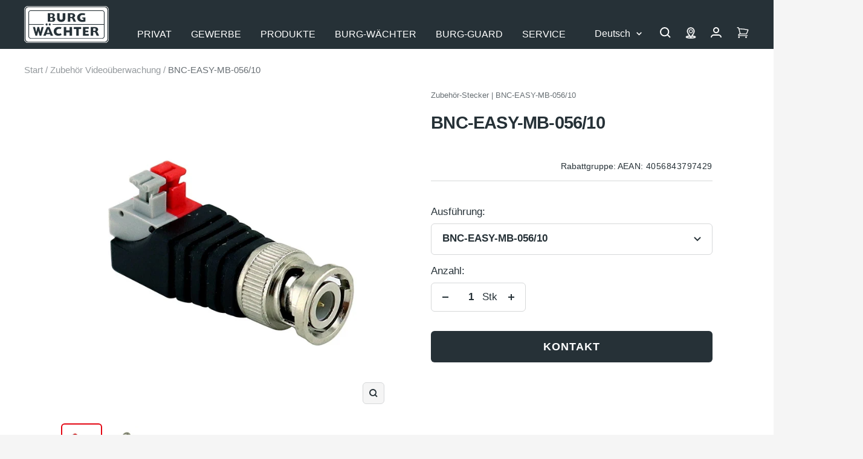

--- FILE ---
content_type: text/html; charset=utf-8
request_url: https://burg.biz/collections/zubehoer-videoueberwachung/products/bnc-easy-mb-056-10
body_size: 69040
content:
<!doctype html><html class="no-js" lang="de" dir="ltr">
  <head>

       





















<!-- Google Tag Manager -->
        <script>
  window.dataLayer = window.dataLayer || [];
  dataLayer.push({
    'NUM_GENRE_PAGES': 3  // oder ein dynamischer Wert
  });
</script>
  <script>(function(w,d,s,l,i){w[l]=w[l]||[];w[l].push({'gtm.start':
  new Date().getTime(),event:'gtm.js'});var f=d.getElementsByTagName(s)[0],
  j=d.createElement(s),dl=l!='dataLayer'?'&l='+l:'';j.async=true;j.src=
  'https://www.googletagmanager.com/gtm.js?id='+i+dl;f.parentNode.insertBefore(j,f);
  })(window,document,'script','dataLayer','GTM-P4NJPXSM');</script>
  <!-- End Google Tag Manager --><link rel="preconnect" href="https://delivery.consentmanager.net">
    <link rel="preconnect" href="https://cdn.consentmanager.net">
    <link rel="preload" href="https://burg.biz/cdn/shop/t/290/assets/cmp.js" as="script">
    <script type="text/javascript" data-cmp-ab="1">window.cmp_customlanguages = [{"l":"DE-DEUTSCHLAND","i":"de","r":0,"t":"DE"},{"l":"AA","i":"xy","r":0,"t":"AA"},{"l":"EN-ENGLISH","i":"en","r":0,"t":"EN"},{"l":"FR-FRANCE","i":"fr","r":0,"t":"FR"},{"l":"NL-DUTCH","i":"nl","r":0,"t":"NL"}];</script>
    <script>if(!("gdprAppliesGlobally" in window)){window.gdprAppliesGlobally=true}if(!("cmp_id" in window)||window.cmp_id<1){window.cmp_id=0}if(!("cmp_cdid" in window)){window.cmp_cdid="c2a3474321608"}if(!("cmp_params" in window)){window.cmp_params=""}if(!("cmp_host" in window)){window.cmp_host="b.delivery.consentmanager.net"}if(!("cmp_cdn" in window)){window.cmp_cdn="cdn.consentmanager.net"}if(!("cmp_proto" in window)){window.cmp_proto="https:"}if(!("cmp_codesrc" in window)){window.cmp_codesrc="1"}window.cmp_getsupportedLangs=function(){var b=["DE","EN","FR","IT","NO","DA","FI","ES","PT","RO","BG","ET","EL","GA","HR","LV","LT","MT","NL","PL","SV","SK","SL","CS","HU","RU","SR","ZH","TR","UK","AR","BS"];if("cmp_customlanguages" in window){for(var a=0;a<window.cmp_customlanguages.length;a++){b.push(window.cmp_customlanguages[a].l.toUpperCase())}}return b};window.cmp_getRTLLangs=function(){var a=["AR"];if("cmp_customlanguages" in window){for(var b=0;b<window.cmp_customlanguages.length;b++){if("r" in window.cmp_customlanguages[b]&&window.cmp_customlanguages[b].r){a.push(window.cmp_customlanguages[b].l)}}}return a};window.cmp_getlang=function(j){if(typeof(j)!="boolean"){j=true}if(j&&typeof(cmp_getlang.usedlang)=="string"&&cmp_getlang.usedlang!==""){return cmp_getlang.usedlang}var g=window.cmp_getsupportedLangs();var c=[];var f=location.hash;var e=location.search;var a="languages" in navigator?navigator.languages:[];if(f.indexOf("cmplang=")!=-1){c.push(f.substr(f.indexOf("cmplang=")+8,2).toUpperCase())}else{if(e.indexOf("cmplang=")!=-1){c.push(e.substr(e.indexOf("cmplang=")+8,2).toUpperCase())}else{if("cmp_setlang" in window&&window.cmp_setlang!=""){c.push(window.cmp_setlang.toUpperCase())}else{if(a.length>0){for(var d=0;d<a.length;d++){c.push(a[d])}}}}}if("language" in navigator){c.push(navigator.language)}if("userLanguage" in navigator){c.push(navigator.userLanguage)}var h="";for(var d=0;d<c.length;d++){var b=c[d].toUpperCase();if(g.indexOf(b)!=-1){h=b;break}if(b.indexOf("-")!=-1){b=b.substr(0,2)}if(g.indexOf(b)!=-1){h=b;break}}if(h==""&&typeof(cmp_getlang.defaultlang)=="string"&&cmp_getlang.defaultlang!==""){return cmp_getlang.defaultlang}else{if(h==""){h="EN"}}h=h.toUpperCase();return h};(function(){var y=document;var z=y.getElementsByTagName;var j=window;var r="";var b="_en";if("cmp_getlang" in j){r=j.cmp_getlang().toLowerCase();if("cmp_customlanguages" in j){var g=j.cmp_customlanguages;for(var u=0;u<g.length;u++){if(g[u].l.toLowerCase()==r){r="en";break}}}b="_"+r}function A(e,D){e+="=";var d="";var m=e.length;var i=location;var E=i.hash;var w=i.search;var s=E.indexOf(e);var C=w.indexOf(e);if(s!=-1){d=E.substring(s+m,9999)}else{if(C!=-1){d=w.substring(C+m,9999)}else{return D}}var B=d.indexOf("&");if(B!=-1){d=d.substring(0,B)}return d}var n=("cmp_proto" in j)?j.cmp_proto:"https:";if(n!="http:"&&n!="https:"){n="https:"}var h=("cmp_ref" in j)?j.cmp_ref:location.href;if(h.length>300){h=h.substring(0,300)}var k=y.createElement("script");k.setAttribute("data-cmp-ab","1");var c=A("cmpdesign","cmp_design" in j?j.cmp_design:"");var f=A("cmpregulationkey","cmp_regulationkey" in j?j.cmp_regulationkey:"");var v=A("cmpgppkey","cmp_gppkey" in j?j.cmp_gppkey:"");var p=A("cmpatt","cmp_att" in j?j.cmp_att:"");k.src=n+"//"+j.cmp_host+"/delivery/cmp.php?"+("cmp_id" in j&&j.cmp_id>0?"id="+j.cmp_id:"")+("cmp_cdid" in j?"&cdid="+j.cmp_cdid:"")+"&h="+encodeURIComponent(h)+(c!=""?"&cmpdesign="+encodeURIComponent(c):"")+(f!=""?"&cmpregulationkey="+encodeURIComponent(f):"")+(v!=""?"&cmpgppkey="+encodeURIComponent(v):"")+(p!=""?"&cmpatt="+encodeURIComponent(p):"")+("cmp_params" in j?"&"+j.cmp_params:"")+(y.cookie.length>0?"&__cmpfcc=1":"")+"&l="+r.toLowerCase()+"&o="+(new Date()).getTime();k.type="text/javascript";k.async=true;if(y.currentScript&&y.currentScript.parentElement){y.currentScript.parentElement.appendChild(k)}else{if(y.body){y.body.appendChild(k)}else{var q=["body","div","span","script","head"];for(var u=0;u<q.length;u++){var x=z(q[u]);if(x.length>0){x[0].appendChild(k);break}}}}var o="js";var t=A("cmpdebugunminimized","cmpdebugunminimized" in j?j.cmpdebugunminimized:0)>0?"":".min";var a=A("cmpdebugcoverage","cmp_debugcoverage" in j?j.cmp_debugcoverage:"");if(a=="1"){o="instrumented";t=""}var k=y.createElement("script");k.src=n+"//"+j.cmp_cdn+"/delivery/"+o+"/cmp"+b+t+".js";k.type="text/javascript";k.setAttribute("data-cmp-ab","1");k.async=true;if(y.currentScript&&y.currentScript.parentElement){y.currentScript.parentElement.appendChild(k)}else{if(y.body){y.body.appendChild(k)}else{var x=z("body");if(x.length==0){x=z("div")}if(x.length==0){x=z("span")}if(x.length==0){x=z("ins")}if(x.length==0){x=z("script")}if(x.length==0){x=z("head")}if(x.length>0){x[0].appendChild(k)}}}})();window.cmp_addFrame=function(b){if(!window.frames[b]){if(document.body){var a=document.createElement("iframe");a.style.cssText="display:none";if("cmp_cdn" in window&&"cmp_ultrablocking" in window&&window.cmp_ultrablocking>0){a.src="//"+window.cmp_cdn+"/delivery/empty.html"}a.name=b;a.setAttribute("title","Intentionally hidden, please ignore");a.setAttribute("role","none");a.setAttribute("tabindex","-1");document.body.appendChild(a)}else{window.setTimeout(window.cmp_addFrame,10,b)}}};window.cmp_rc=function(c,b){var j=document.cookie;var g="";var e=0;var f=false;while(j!=""&&e<100){e++;while(j.substr(0,1)==" "){j=j.substr(1,j.length)}var h=j.substring(0,j.indexOf("="));if(j.indexOf(";")!=-1){var k=j.substring(j.indexOf("=")+1,j.indexOf(";"))}else{var k=j.substr(j.indexOf("=")+1,j.length)}if(c==h){g=k;f=true}var d=j.indexOf(";")+1;if(d==0){d=j.length}j=j.substring(d,j.length)}if(!f&&typeof(b)=="string"){g=b}return(g)};window.cmp_stub=function(){var a=arguments;__cmp.a=__cmp.a||[];if(!a.length){return __cmp.a}else{if(a[0]==="ping"){if(a[1]===2){a[2]({gdprApplies:gdprAppliesGlobally,cmpLoaded:false,cmpStatus:"stub",displayStatus:"hidden",apiVersion:"2.2",cmpId:31},true)}else{a[2](false,true)}}else{if(a[0]==="getUSPData"){a[2]({version:1,uspString:window.cmp_rc("__cmpccpausps","1---")},true)}else{if(a[0]==="getTCData"){__cmp.a.push([].slice.apply(a))}else{if(a[0]==="addEventListener"||a[0]==="removeEventListener"){__cmp.a.push([].slice.apply(a))}else{if(a.length==4&&a[3]===false){a[2]({},false)}else{__cmp.a.push([].slice.apply(a))}}}}}}};window.cmp_gpp_ping=function(){return{gppVersion:"1.1",cmpStatus:"stub",cmpDisplayStatus:"hidden",signalStatus:"not ready",supportedAPIs:["5:tcfcav1","7:usnat","8:usca","9:usva","10:usco","11:usut","12:usct"],cmpId:31,sectionList:[],applicableSections:[0],gppString:"",parsedSections:{}}};window.cmp_gppstub=function(){var c=arguments;__gpp.q=__gpp.q||[];if(!c.length){return __gpp.q}var h=c[0];var g=c.length>1?c[1]:null;var f=c.length>2?c[2]:null;var a=null;var j=false;if(h==="ping"){a=window.cmp_gpp_ping();j=true}else{if(h==="addEventListener"){__gpp.e=__gpp.e||[];if(!("lastId" in __gpp)){__gpp.lastId=0}__gpp.lastId++;var d=__gpp.lastId;__gpp.e.push({id:d,callback:g});a={eventName:"listenerRegistered",listenerId:d,data:true,pingData:window.cmp_gpp_ping()};j=true}else{if(h==="removeEventListener"){__gpp.e=__gpp.e||[];a=false;for(var e=0;e<__gpp.e.length;e++){if(__gpp.e[e].id==f){__gpp.e[e].splice(e,1);a=true;break}}j=true}else{__gpp.q.push([].slice.apply(c))}}}if(a!==null&&typeof(g)==="function"){g(a,j)}};window.cmp_msghandler=function(d){var a=typeof d.data==="string";try{var c=a?JSON.parse(d.data):d.data}catch(f){var c=null}if(typeof(c)==="object"&&c!==null&&"__cmpCall" in c){var b=c.__cmpCall;window.__cmp(b.command,b.parameter,function(h,g){var e={__cmpReturn:{returnValue:h,success:g,callId:b.callId}};d.source.postMessage(a?JSON.stringify(e):e,"*")})}if(typeof(c)==="object"&&c!==null&&"__uspapiCall" in c){var b=c.__uspapiCall;window.__uspapi(b.command,b.version,function(h,g){var e={__uspapiReturn:{returnValue:h,success:g,callId:b.callId}};d.source.postMessage(a?JSON.stringify(e):e,"*")})}if(typeof(c)==="object"&&c!==null&&"__tcfapiCall" in c){var b=c.__tcfapiCall;window.__tcfapi(b.command,b.version,function(h,g){var e={__tcfapiReturn:{returnValue:h,success:g,callId:b.callId}};d.source.postMessage(a?JSON.stringify(e):e,"*")},b.parameter)}if(typeof(c)==="object"&&c!==null&&"__gppCall" in c){var b=c.__gppCall;window.__gpp(b.command,function(h,g){var e={__gppReturn:{returnValue:h,success:g,callId:b.callId}};d.source.postMessage(a?JSON.stringify(e):e,"*")},"parameter" in b?b.parameter:null,"version" in b?b.version:1)}};window.cmp_setStub=function(a){if(!(a in window)||(typeof(window[a])!=="function"&&typeof(window[a])!=="object"&&(typeof(window[a])==="undefined"||window[a]!==null))){window[a]=window.cmp_stub;window[a].msgHandler=window.cmp_msghandler;window.addEventListener("message",window.cmp_msghandler,false)}};window.cmp_setGppStub=function(a){if(!(a in window)||(typeof(window[a])!=="function"&&typeof(window[a])!=="object"&&(typeof(window[a])==="undefined"||window[a]!==null))){window[a]=window.cmp_gppstub;window[a].msgHandler=window.cmp_msghandler;window.addEventListener("message",window.cmp_msghandler,false)}};window.cmp_addFrame("__cmpLocator");if(!("cmp_disableusp" in window)||!window.cmp_disableusp){window.cmp_addFrame("__uspapiLocator")}if(!("cmp_disabletcf" in window)||!window.cmp_disabletcf){window.cmp_addFrame("__tcfapiLocator")}if(!("cmp_disablegpp" in window)||!window.cmp_disablegpp){window.cmp_addFrame("__gppLocator")}window.cmp_setStub("__cmp");if(!("cmp_disabletcf" in window)||!window.cmp_disabletcf){window.cmp_setStub("__tcfapi")}if(!("cmp_disableusp" in window)||!window.cmp_disableusp){window.cmp_setStub("__uspapi")}if(!("cmp_disablegpp" in window)||!window.cmp_disablegpp){window.cmp_setGppStub("__gpp")};</script>
    <script src="//burg.biz/cdn/shop/t/290/assets/cmp.js?v=119002899591866138961711356950"></script><meta charset="utf-8">
    <meta name="viewport" content="width=device-width, initial-scale=1.0, height=device-height, minimum-scale=1.0, maximum-scale=1.0">
    <meta name="theme-color" content="#263137">
    <meta name="facebook-domain-verification" content="piml0uotfe57bje8aqia9slf4jihsl" />

    <title>BNC-EASY-MB-056/10</title><meta name="description" content="BNC-Zweiraht Balun, Werkzeuglose Montage, Klemmverbinder, 10 Stk."><link rel="canonical" href="https://burg.biz/products/bnc-easy-mb-056-10"><link rel="shortcut icon" href="//burg.biz/cdn/shop/files/Unbenannt_96x96.png?v=1637936393" type="image/png">
      <link rel="apple-touch-icon" href="//burg.biz/cdn/shop/files/Unbenannt_96x96.png?v=1637936393"><link rel="preconnect" href="https://cdn.shopify.com">
    <link rel="dns-prefetch" href="https://productreviews.shopifycdn.com">
    <link rel="dns-prefetch" href="https://www.google-analytics.com"><link rel="preload" as="script" href="//burg.biz/cdn/shop/t/290/assets/vendor.js?v=22537653015059156621660554061">
    <link rel="preload" as="script" href="//burg.biz/cdn/shop/t/290/assets/theme.js?v=182015294128857527501762760411"><link rel="preload" as="fetch" href="/products/bnc-easy-mb-056-10.js" crossorigin>
      <link rel="preload" as="image" imagesizes="(max-width: 999px) calc(100vw - 48px), 640px" imagesrcset="//burg.biz/cdn/shop/files/Produktbild_4056843797429_400x.jpg?v=1750994089 400w, //burg.biz/cdn/shop/files/Produktbild_4056843797429_500x.jpg?v=1750994089 500w, //burg.biz/cdn/shop/files/Produktbild_4056843797429_600x.jpg?v=1750994089 600w, //burg.biz/cdn/shop/files/Produktbild_4056843797429_650x.jpg?v=1750994089 650w
"><link rel="preload" as="script" href="//burg.biz/cdn/shop/t/290/assets/flickity.min.js?v=180747422137121284051680506131"><meta property="og:type" content="product">
  <meta property="og:title" content="BNC-EASY-MB-056/10">
  <meta property="product:price:amount" content="24,80">
  <meta property="product:price:currency" content="EUR"><meta property="og:image" content="http://burg.biz/cdn/shop/files/Produktbild_4056843797429.jpg?v=1750994089">
  <meta property="og:image:secure_url" content="https://burg.biz/cdn/shop/files/Produktbild_4056843797429.jpg?v=1750994089">
  <meta property="og:image:width" content="650">
  <meta property="og:image:height" content="650"><meta property="og:description" content="BNC-Zweiraht Balun, Werkzeuglose Montage, Klemmverbinder, 10 Stk."><meta property="og:url" content="https://burg.biz/products/bnc-easy-mb-056-10">
<meta property="og:site_name" content="BURG-WÄCHTER | BURG-GUARD"><meta name="twitter:card" content="summary"><meta name="twitter:title" content="BNC-EASY-MB-056/10">
  <meta name="twitter:description" content="BNC-Zweiraht Balun, Werkzeuglose Montage, Klemmverbinder, 10 Stk."><meta name="twitter:image" content="https://burg.biz/cdn/shop/files/Produktbild_4056843797429_1200x1200_crop_center.jpg?v=1750994089">
  <meta name="twitter:image:alt" content="4056843797429">
    
  <script type="application/ld+json">
  {
    "@context": "https://schema.org",
    "@type": "Product",
    "offers": [{
          "@type": "Offer",
          "name": "BNC-EASY-MB-056\/10",
          "availability":"https://schema.org/InStock",
          "price": 24.8,
          "priceCurrency": "EUR",
          "priceValidUntil": "2026-01-30","sku": "4056843797429","url": "/products/bnc-easy-mb-056-10?variant=43241734045949"
        }
],
    "brand": {
      "@type": "Brand",
      "name": "Burg Guard"
    },
    "name": "BNC-EASY-MB-056\/10",
    "description": "BNC-Zweiraht Balun, Werkzeuglose Montage, Klemmverbinder, 10 Stk.",
    "category": "Zubehör-Stecker",
    "url": "/products/bnc-easy-mb-056-10",
    "sku": "4056843797429",
    "image": {
      "@type": "ImageObject",
      "url": "https://burg.biz/cdn/shop/files/Produktbild_4056843797429_1024x.jpg?v=1750994089",
      "image": "https://burg.biz/cdn/shop/files/Produktbild_4056843797429_1024x.jpg?v=1750994089",
      "name": "4056843797429",
      "width": "1024",
      "height": "1024"
    }
  }
  </script>



  <script type="application/ld+json">
  {
    "@context": "https://schema.org",
    "@type": "BreadcrumbList",
  "itemListElement": [{
      "@type": "ListItem",
      "position": 1,
      "name": "Start",
      "item": "https://burg.biz"
    },{
          "@type": "ListItem",
          "position": 2,
          "name": "Zubehör Videoüberwachung",
          "item": "https://burg.biz/collections/zubehoer-videoueberwachung"
        }, {
          "@type": "ListItem",
          "position": 3,
          "name": "BNC-EASY-MB-056\/10",
          "item": "https://burg.biz/products/bnc-easy-mb-056-10"
        }]
  }
  </script>

    <style>
  /* Typography (heading) */
  

/* Typography (body) */
  



:root {--heading-color: 38, 49, 55;
    --text-color: 38, 49, 55;
    --background: 245, 245, 245;
    --secondary-background: 245, 245, 245;
    --border-color: 214, 216, 217;
    --border-color-darker: 162, 167, 169;
    --success-color: 0, 153, 51;
    --success-background: 196, 227, 206;
    --error-color: 227, 6, 19;
    --error-background: 244, 228, 229;
    --primary-button-background: 38, 49, 55;
    --primary-button-text-color: 255, 255, 255;
    --secondary-button-background: 207, 202, 202;
    --secondary-button-text-color: 44, 52, 58;
    --product-star-rating: 255, 255, 0;
    --product-on-sale-accent: 222, 42, 42;
    --product-sold-out-accent: 64, 93, 230;
    --product-custom-label-background: 64, 93, 230;
    --product-custom-label-text-color: 255, 255, 255;
    --product-custom-label-2-background: 255, 255, 0;
    --product-custom-label-2-text-color: 0, 0, 0;
    --product-low-stock-text-color: 222, 42, 42;
    --product-in-stock-text-color: 0, 153, 51;
    --product-background: 255, 255, 255;
    --loading-bar-background: 38, 49, 55;

    /* We duplicate some "base" colors as root colors, which is useful to use on drawer elements or popover without. Those should not be overridden to avoid issues */
    --root-heading-color: 38, 49, 55;
    --root-text-color: 38, 49, 55;
    --root-background: 245, 245, 245;
    --root-border-color: 214, 216, 217;
    --root-primary-button-background: 38, 49, 55;
    --root-primary-button-text-color: 255, 255, 255;

    --base-font-size: 17px;
    --heading-font-family: Helvetica, Arial, sans-serif;
    --heading-font-weight: 700;
    --heading-font-style: normal;
    --heading-line-height: 1.4;
    --heading-text-transform: normal;
    --text-font-family:  Helvetica, Arial, sans-serif;
    --text-font-family2:  Helvetica, Arial, sans-serif;
    --text-font-weight: 400;
    --text-font-style: normal;
    --text-font-bold-weight: 700;
    --text-line-height: 1.4;

    /* Typography (font size) */
    --heading-xxsmall-font-size: 10px;
    --heading-xsmall-font-size: 10px;
    --heading-small-font-size: 11px;
    --heading-large-font-size: 29px;
    --heading-h1-font-size: 29px;
    --heading-h2-font-size: 25px;
    --heading-h3-font-size: 23px;
    --heading-h4-font-size: 19px;
    --heading-h5-font-size: 15px;
    --heading-h6-font-size: 13px;

    /* Control the look and feel of the theme by changing radius of various elements */
    --button-border-radius: 6px;
    --button-letter-spacing: 1px;
    --block-border-radius: 8px;
    --block-border-radius-reduced: 4px;
    --color-swatch-border-radius: 0px;

    /* Button size */
    --button-height: 48px;
    --button-small-height: 40px;

    /* Form related */
    --form-input-field-height: 48px;
    --form-input-gap: 16px;
    --form-submit-margin: 24px;

    /* Product listing related variables */
    --product-list-block-spacing: 32px;

    /* Video related */
    --play-button-background: 245, 245, 245;
    --play-button-arrow: 38, 49, 55;

    /* RTL support */
    --transform-logical-flip: 1;
    --transform-origin-start: left;
    --transform-origin-end: right;

    /* Other */
    --zoom-cursor-svg-url: url(//burg.biz/cdn/shop/t/290/assets/zoom-cursor.svg?v=103862391431123669271750417702);
    --arrow-right-svg-url: url(//burg.biz/cdn/shop/t/290/assets/arrow-right.svg?v=142383790436374891111750417702);
    --arrow-left-svg-url: url(//burg.biz/cdn/shop/t/290/assets/arrow-left.svg?v=139961019643893863551750417702);

    /* Some useful variables that we can reuse in our CSS. Some explanation are needed for some of them:
       - container-max-width-minus-gutters: represents the container max width without the edge gutters
       - container-outer-width: considering the screen width, represent all the space outside the container
       - container-outer-margin: same as container-outer-width but get set to 0 inside a container
       - container-inner-width: the effective space inside the container (minus gutters)
       - grid-column-width: represents the width of a single column of the grid
       - vertical-breather: this is a variable that defines the global "spacing" between sections, and inside the section
                            to create some "breath" and minimum spacing
     */
    --container-max-width: 1600px;
    --container-gutter: 24px;
    --container-max-width-minus-gutters: calc(var(--container-max-width) - (var(--container-gutter)) * 2);
    --container-outer-width: max(calc((100vw - var(--container-max-width-minus-gutters)) / 2), var(--container-gutter));
    --container-outer-margin: var(--container-outer-width);
    --container-inner-width: calc(100vw - var(--container-outer-width) * 2);

    --grid-column-count: 10;
    --grid-gap: 24px;
    --grid-column-width: calc((100vw - var(--container-outer-width) * 2 - var(--grid-gap) * (var(--grid-column-count) - 1)) / var(--grid-column-count));

    --vertical-breather: 28px;
    --vertical-breather-tight: 28px;

    /* Shopify related variables */
    --payment-terms-background-color: #f5f5f5;
  }

  @media screen and (min-width: 741px) {
    :root {
      --container-gutter: 40px;
      --grid-column-count: 20;
      --vertical-breather: 40px;
      --vertical-breather-tight: 40px;

      /* Typography (font size) */
      --heading-xsmall-font-size: 11px;
      --heading-small-font-size: 12px;
      --heading-large-font-size: 45px;
      --heading-h1-font-size: 45px;
      --heading-h2-font-size: 33px;
      --heading-h3-font-size: 27px;
      --heading-h4-font-size: 19px;
      --heading-h5-font-size: 15px;
      --heading-h6-font-size: 13px;

      /* Form related */
      --form-input-field-height: 52px;
      --form-submit-margin: 32px;

      /* Button size */
      --button-height: 52px;
      --button-small-height: 44px;
    }
  }

  @media screen and (min-width: 1200px) {
    :root {
      --vertical-breather: 48px;
      --vertical-breather-tight: 48px;
      --product-list-block-spacing: 48px;

      /* Typography */
      --heading-large-font-size: 55px;
      --heading-h1-font-size: 47px;
      --heading-h2-font-size: 41px;
      --heading-h3-font-size: 29px;
      --heading-h4-font-size: 23px;
      --heading-h5-font-size: 19px;
      --heading-h6-font-size: 13px;
    }
  }

  @media screen and (min-width: 1600px) {
    :root {
      --vertical-breather: 48px;
      --vertical-breather-tight: 48px;
    }
  }
</style>
    <script>
  // This allows to expose several variables to the global scope, to be used in scripts
  window.themeVariables = {
    settings: {
      direction: "ltr",
      pageType: "product",
      cartCount: 0,
      moneyFormat: "{{amount_with_comma_separator}} €",
      moneyWithCurrencyFormat: "{{amount_with_comma_separator}} €",
      showVendor: false,
      discountMode: "saving",
      currencyCodeEnabled: false,
      searchMode: "product,article,page,collection",
      searchUnavailableProducts: "last",
      cartType: "message",
      cartCurrency: "EUR",
      defaultBgLink: "\/pages\/bg-ansprechpartner",
      bgLinkInternal: "https:\/\/burg.biz\/pages\/bg-ansprechpartner",
      bwLinkInternal: "https:\/\/burg.biz\/pages\/kontakt-hotline",
      mobileZoomFactor: 2.5
    },

    routes: {
      host: "burg.biz",
      rootUrl: "\/",
      rootUrlWithoutSlash: '',
      cartUrl: "\/cart",
      cartAddUrl: "\/cart\/add",
      cartChangeUrl: "\/cart\/change",
      searchUrl: "\/search",
      predictiveSearchUrl: "\/search\/suggest",
      productRecommendationsUrl: "\/recommendations\/products"
    },

    strings: {
      accessibilityDelete: "Löschen",
      accessibilityClose: "Schließen",
      collectionSoldOut: "bald wieder erhältlich",
      collectionBestellartikel: "Bestellartikel",
      collectionDiscount: "Spare @savings@",
      productSalePrice: "Angebotspreis",
      productRegularPrice: "Regulärer Preis",
      productFormUnavailable: "Nicht verfügbar",
      productFormSoldOut: "bald wieder erhältlich",
      productFormBestellartikel: "Bestellartikel",
      productFormPreOrder: "Vorbestellen",
      productFormAddToCart: "Zum Warenkorb hinzufügen",
      productFormUVP: "UVP",
      searchNoResults: "Es konnten keine Ergebnisse gefunden werden.",
      searchNewSearch: "Neue Suche",
      searchProducts: "Produkte",
      searchArticles: "Blogbeiträge",
      searchPages: "Seiten",
      searchCollections: "Kategorien",
      cartViewCart: "Warenkorb ansehen",
      cartItemAdded: "Produkt zum Warenkorb hinzugefügt!",
      cartItemAddedShort: "Zum Warenkorb hinzugefügt!",
      cartAddOrderNote: "Notiz hinzufügen",
      cartEditOrderNote: "Notiz bearbeiten",
      shippingEstimatorNoResults: "Entschuldigen Sie, wir liefern leider nicht an Ihre Adresse.",
      shippingEstimatorOneResult: "Es gibt eine Versandklasse für Deine Adresse:",
      shippingEstimatorMultipleResults: "Es gibt mehrere Versandklassen für Deine Adresse:",
      shippingEstimatorError: "Ein oder mehrere Fehler sind beim Abrufen der Versandklassen aufgetreten:",
      consentModalTitle: "Wir benötigen Ihre Zustimmung, um {{service}} zu laden!",
      consentModalDescription: "Wir verwenden den Service, um Inhalte einzubetten. Dieser Service kann Daten zu Ihren Aktivitäten sammeln. Bitte lesen Sie die Details durch und stimmen Sie der Nutzung des Service zu, um diese Inhalte anzuzeigen.",
      consentModalAccept: "Akzeptieren"
    },

    libs: {
      flickity: "\/\/burg.biz\/cdn\/shop\/t\/290\/assets\/flickity.min.js?v=180747422137121284051680506131",
      photoswipe: "\/\/burg.biz\/cdn\/shop\/t\/290\/assets\/photoswipe.min.js?v=17619293982962393691680506132",
      qrCode: "\/\/burg.biz\/cdn\/shopifycloud\/storefront\/assets\/themes_support\/vendor\/qrcode-3f2b403b.js"
    },

    breakpoints: {
      phone: 'screen and (max-width: 740px)',
      tablet: 'screen and (min-width: 741px) and (max-width: 999px)',
      tabletAndUp: 'screen and (min-width: 741px)',
      pocket: 'screen and (max-width: 999px)',
      lap: 'screen and (min-width: 1000px) and (max-width: 1199px)',
      lapAndUp: 'screen and (min-width: 1000px)',
      desktop: 'screen and (min-width: 1200px)',
      wide: 'screen and (min-width: 1400px)'
    },

    info: {
      name: 'Focal',
      version: '8.0.0'
    }
  };

  if ('noModule' in HTMLScriptElement.prototype) {
    // Old browsers (like IE) that does not support module will be considered as if not executing JS at all
    document.documentElement.className = document.documentElement.className.replace('no-js', 'js');

    requestAnimationFrame(() => {
      const viewportHeight = (window.visualViewport ? window.visualViewport.height : document.documentElement.clientHeight);
      document.documentElement.style.setProperty('--window-height',viewportHeight + 'px');
    });
  }// We save the product ID in local storage to be eventually used for recently viewed section
    try {
      const setRVPCookie = function () {
        const items = JSON.parse(localStorage.getItem('theme:recently-viewed-products') || '[]');

        // We check if the current product already exists, and if it does not, we add it at the start
        if (!items.includes(7839363629309)) {
          items.unshift(7839363629309);
        }

        localStorage.setItem('theme:recently-viewed-products', JSON.stringify(items.slice(0, 20)));
      }
      if(window.initialConsentSet) {
        setRVPCookie();
      } else {
        __cmp("addEventListener",["consent",function () {
          setRVPCookie();
        } ,false],null);
      }
    } catch (e) {
      // Safari in private mode does not allow setting item, we silently fail
    }</script>
    <link href="//burg.biz/cdn/shop/t/290/assets/theme.css?v=86130935304452007901765265354" rel="stylesheet" type="text/css" media="all" />
    <script src="//burg.biz/cdn/shop/t/290/assets/vendor.js?v=22537653015059156621660554061" defer></script>
    <script src="//burg.biz/cdn/shop/t/290/assets/theme.js?v=182015294128857527501762760411" defer></script>
   <script>window.performance && window.performance.mark && window.performance.mark('shopify.content_for_header.start');</script><meta id="shopify-digital-wallet" name="shopify-digital-wallet" content="/60964700413/digital_wallets/dialog">
<link rel="alternate" hreflang="x-default" href="https://burg.biz/products/bnc-easy-mb-056-10">
<link rel="alternate" hreflang="de-DE" href="https://burg.biz/products/bnc-easy-mb-056-10">
<link rel="alternate" hreflang="nl-DE" href="https://burg.biz/nl/products/bnc-easy-mb-056-10">
<link rel="alternate" hreflang="en-DE" href="https://burg.biz/en/products/bnc-easy-mb-056-10">
<link rel="alternate" hreflang="fr-DE" href="https://burg.biz/fr/products/bnc-easy-mb-056-10">
<link rel="alternate" type="application/json+oembed" href="https://burg.biz/products/bnc-easy-mb-056-10.oembed">
<script async="async" src="/checkouts/internal/preloads.js?locale=de-DE"></script>
<script id="shopify-features" type="application/json">{"accessToken":"d16fc7b2f5e8da6e18a3f5817ac52978","betas":["rich-media-storefront-analytics"],"domain":"burg.biz","predictiveSearch":true,"shopId":60964700413,"locale":"de"}</script>
<script>var Shopify = Shopify || {};
Shopify.shop = "burg-waechter.myshopify.com";
Shopify.locale = "de";
Shopify.currency = {"active":"EUR","rate":"1.0"};
Shopify.country = "DE";
Shopify.theme = {"name":"burg-waechter-theme\/master","id":134760136957,"schema_name":"Focal","schema_version":"8.3.0","theme_store_id":null,"role":"main"};
Shopify.theme.handle = "null";
Shopify.theme.style = {"id":null,"handle":null};
Shopify.cdnHost = "burg.biz/cdn";
Shopify.routes = Shopify.routes || {};
Shopify.routes.root = "/";</script>
<script type="module">!function(o){(o.Shopify=o.Shopify||{}).modules=!0}(window);</script>
<script>!function(o){function n(){var o=[];function n(){o.push(Array.prototype.slice.apply(arguments))}return n.q=o,n}var t=o.Shopify=o.Shopify||{};t.loadFeatures=n(),t.autoloadFeatures=n()}(window);</script>
<script id="shop-js-analytics" type="application/json">{"pageType":"product"}</script>
<script defer="defer" async type="module" src="//burg.biz/cdn/shopifycloud/shop-js/modules/v2/client.init-shop-cart-sync_XknANqpX.de.esm.js"></script>
<script defer="defer" async type="module" src="//burg.biz/cdn/shopifycloud/shop-js/modules/v2/chunk.common_DvdeXi9P.esm.js"></script>
<script type="module">
  await import("//burg.biz/cdn/shopifycloud/shop-js/modules/v2/client.init-shop-cart-sync_XknANqpX.de.esm.js");
await import("//burg.biz/cdn/shopifycloud/shop-js/modules/v2/chunk.common_DvdeXi9P.esm.js");

  window.Shopify.SignInWithShop?.initShopCartSync?.({"fedCMEnabled":true,"windoidEnabled":true});

</script>
<script id="__st">var __st={"a":60964700413,"offset":3600,"reqid":"aef374fb-2d5a-4f77-92f2-eab084134963-1768865916","pageurl":"burg.biz\/collections\/zubehoer-videoueberwachung\/products\/bnc-easy-mb-056-10","u":"75c6a6fc0b62","p":"product","rtyp":"product","rid":7839363629309};</script>
<script>window.ShopifyPaypalV4VisibilityTracking = true;</script>
<script id="captcha-bootstrap">!function(){'use strict';const t='contact',e='account',n='new_comment',o=[[t,t],['blogs',n],['comments',n],[t,'customer']],c=[[e,'customer_login'],[e,'guest_login'],[e,'recover_customer_password'],[e,'create_customer']],r=t=>t.map((([t,e])=>`form[action*='/${t}']:not([data-nocaptcha='true']) input[name='form_type'][value='${e}']`)).join(','),a=t=>()=>t?[...document.querySelectorAll(t)].map((t=>t.form)):[];function s(){const t=[...o],e=r(t);return a(e)}const i='password',u='form_key',d=['recaptcha-v3-token','g-recaptcha-response','h-captcha-response',i],f=()=>{try{return window.sessionStorage}catch{return}},m='__shopify_v',_=t=>t.elements[u];function p(t,e,n=!1){try{const o=window.sessionStorage,c=JSON.parse(o.getItem(e)),{data:r}=function(t){const{data:e,action:n}=t;return t[m]||n?{data:e,action:n}:{data:t,action:n}}(c);for(const[e,n]of Object.entries(r))t.elements[e]&&(t.elements[e].value=n);n&&o.removeItem(e)}catch(o){console.error('form repopulation failed',{error:o})}}const l='form_type',E='cptcha';function T(t){t.dataset[E]=!0}const w=window,h=w.document,L='Shopify',v='ce_forms',y='captcha';let A=!1;((t,e)=>{const n=(g='f06e6c50-85a8-45c8-87d0-21a2b65856fe',I='https://cdn.shopify.com/shopifycloud/storefront-forms-hcaptcha/ce_storefront_forms_captcha_hcaptcha.v1.5.2.iife.js',D={infoText:'Durch hCaptcha geschützt',privacyText:'Datenschutz',termsText:'Allgemeine Geschäftsbedingungen'},(t,e,n)=>{const o=w[L][v],c=o.bindForm;if(c)return c(t,g,e,D).then(n);var r;o.q.push([[t,g,e,D],n]),r=I,A||(h.body.append(Object.assign(h.createElement('script'),{id:'captcha-provider',async:!0,src:r})),A=!0)});var g,I,D;w[L]=w[L]||{},w[L][v]=w[L][v]||{},w[L][v].q=[],w[L][y]=w[L][y]||{},w[L][y].protect=function(t,e){n(t,void 0,e),T(t)},Object.freeze(w[L][y]),function(t,e,n,w,h,L){const[v,y,A,g]=function(t,e,n){const i=e?o:[],u=t?c:[],d=[...i,...u],f=r(d),m=r(i),_=r(d.filter((([t,e])=>n.includes(e))));return[a(f),a(m),a(_),s()]}(w,h,L),I=t=>{const e=t.target;return e instanceof HTMLFormElement?e:e&&e.form},D=t=>v().includes(t);t.addEventListener('submit',(t=>{const e=I(t);if(!e)return;const n=D(e)&&!e.dataset.hcaptchaBound&&!e.dataset.recaptchaBound,o=_(e),c=g().includes(e)&&(!o||!o.value);(n||c)&&t.preventDefault(),c&&!n&&(function(t){try{if(!f())return;!function(t){const e=f();if(!e)return;const n=_(t);if(!n)return;const o=n.value;o&&e.removeItem(o)}(t);const e=Array.from(Array(32),(()=>Math.random().toString(36)[2])).join('');!function(t,e){_(t)||t.append(Object.assign(document.createElement('input'),{type:'hidden',name:u})),t.elements[u].value=e}(t,e),function(t,e){const n=f();if(!n)return;const o=[...t.querySelectorAll(`input[type='${i}']`)].map((({name:t})=>t)),c=[...d,...o],r={};for(const[a,s]of new FormData(t).entries())c.includes(a)||(r[a]=s);n.setItem(e,JSON.stringify({[m]:1,action:t.action,data:r}))}(t,e)}catch(e){console.error('failed to persist form',e)}}(e),e.submit())}));const S=(t,e)=>{t&&!t.dataset[E]&&(n(t,e.some((e=>e===t))),T(t))};for(const o of['focusin','change'])t.addEventListener(o,(t=>{const e=I(t);D(e)&&S(e,y())}));const B=e.get('form_key'),M=e.get(l),P=B&&M;t.addEventListener('DOMContentLoaded',(()=>{const t=y();if(P)for(const e of t)e.elements[l].value===M&&p(e,B);[...new Set([...A(),...v().filter((t=>'true'===t.dataset.shopifyCaptcha))])].forEach((e=>S(e,t)))}))}(h,new URLSearchParams(w.location.search),n,t,e,['guest_login'])})(!1,!0)}();</script>
<script integrity="sha256-4kQ18oKyAcykRKYeNunJcIwy7WH5gtpwJnB7kiuLZ1E=" data-source-attribution="shopify.loadfeatures" defer="defer" src="//burg.biz/cdn/shopifycloud/storefront/assets/storefront/load_feature-a0a9edcb.js" crossorigin="anonymous"></script>
<script data-source-attribution="shopify.dynamic_checkout.dynamic.init">var Shopify=Shopify||{};Shopify.PaymentButton=Shopify.PaymentButton||{isStorefrontPortableWallets:!0,init:function(){window.Shopify.PaymentButton.init=function(){};var t=document.createElement("script");t.src="https://burg.biz/cdn/shopifycloud/portable-wallets/latest/portable-wallets.de.js",t.type="module",document.head.appendChild(t)}};
</script>
<script data-source-attribution="shopify.dynamic_checkout.buyer_consent">
  function portableWalletsHideBuyerConsent(e){var t=document.getElementById("shopify-buyer-consent"),n=document.getElementById("shopify-subscription-policy-button");t&&n&&(t.classList.add("hidden"),t.setAttribute("aria-hidden","true"),n.removeEventListener("click",e))}function portableWalletsShowBuyerConsent(e){var t=document.getElementById("shopify-buyer-consent"),n=document.getElementById("shopify-subscription-policy-button");t&&n&&(t.classList.remove("hidden"),t.removeAttribute("aria-hidden"),n.addEventListener("click",e))}window.Shopify?.PaymentButton&&(window.Shopify.PaymentButton.hideBuyerConsent=portableWalletsHideBuyerConsent,window.Shopify.PaymentButton.showBuyerConsent=portableWalletsShowBuyerConsent);
</script>
<script data-source-attribution="shopify.dynamic_checkout.cart.bootstrap">document.addEventListener("DOMContentLoaded",(function(){function t(){return document.querySelector("shopify-accelerated-checkout-cart, shopify-accelerated-checkout")}if(t())Shopify.PaymentButton.init();else{new MutationObserver((function(e,n){t()&&(Shopify.PaymentButton.init(),n.disconnect())})).observe(document.body,{childList:!0,subtree:!0})}}));
</script>

<script>window.performance && window.performance.mark && window.performance.mark('shopify.content_for_header.end');</script>

<!--begin-boost-pfs-filter-css-->
  <link href="//burg.biz/cdn/shop/t/290/assets/boost-pfs-instant-search.css?v=82076663221113590721668524914" rel="stylesheet" type="text/css" media="all" />
<link href="//burg.biz/cdn/shop/t/290/assets/boost-pfs-custom.css?v=112578074306284645291748242071" rel="stylesheet" type="text/css" media="all" />
<style data-id="boost-pfs-style">
    .boost-pfs-filter-option-title-text {font-size: 16px;font-weight: 600;text-transform: none;font-family: Hind;}

   .boost-pfs-filter-tree-v .boost-pfs-filter-option-title-text:before {}
    .boost-pfs-filter-tree-v .boost-pfs-filter-option.boost-pfs-filter-option-collapsed .boost-pfs-filter-option-title-text:before {}
    .boost-pfs-filter-tree-h .boost-pfs-filter-option-title-heading:before {}

    .boost-pfs-filter-refine-by .boost-pfs-filter-option-title h3 {}

    .boost-pfs-filter-option-content .boost-pfs-filter-option-item-list .boost-pfs-filter-option-item button,
    .boost-pfs-filter-option-content .boost-pfs-filter-option-item-list .boost-pfs-filter-option-item .boost-pfs-filter-button,
    .boost-pfs-filter-option-range-amount input,
    .boost-pfs-filter-tree-v .boost-pfs-filter-refine-by .boost-pfs-filter-refine-by-items .refine-by-item,
    .boost-pfs-filter-refine-by-wrapper-v .boost-pfs-filter-refine-by .boost-pfs-filter-refine-by-items .refine-by-item,
    .boost-pfs-filter-refine-by .boost-pfs-filter-option-title,
    .boost-pfs-filter-refine-by .boost-pfs-filter-refine-by-items .refine-by-item>a,
    .boost-pfs-filter-refine-by>span,
    .boost-pfs-filter-clear,
    .boost-pfs-filter-clear-all{font-family: Hind;}
    .boost-pfs-filter-tree-h .boost-pfs-filter-pc .boost-pfs-filter-refine-by-items .refine-by-item .boost-pfs-filter-clear .refine-by-type,
    .boost-pfs-filter-refine-by-wrapper-h .boost-pfs-filter-pc .boost-pfs-filter-refine-by-items .refine-by-item .boost-pfs-filter-clear .refine-by-type {}

    .boost-pfs-filter-option-multi-level-collections .boost-pfs-filter-option-multi-level-list .boost-pfs-filter-option-item .boost-pfs-filter-button-arrow .boost-pfs-arrow:before,
    .boost-pfs-filter-option-multi-level-tag .boost-pfs-filter-option-multi-level-list .boost-pfs-filter-option-item .boost-pfs-filter-button-arrow .boost-pfs-arrow:before {}

    .boost-pfs-filter-refine-by-wrapper-v .boost-pfs-filter-refine-by .boost-pfs-filter-refine-by-items .refine-by-item .boost-pfs-filter-clear:after,
    .boost-pfs-filter-refine-by-wrapper-v .boost-pfs-filter-refine-by .boost-pfs-filter-refine-by-items .refine-by-item .boost-pfs-filter-clear:before,
    .boost-pfs-filter-tree-v .boost-pfs-filter-refine-by .boost-pfs-filter-refine-by-items .refine-by-item .boost-pfs-filter-clear:after,
    .boost-pfs-filter-tree-v .boost-pfs-filter-refine-by .boost-pfs-filter-refine-by-items .refine-by-item .boost-pfs-filter-clear:before,
    .boost-pfs-filter-refine-by-wrapper-h .boost-pfs-filter-pc .boost-pfs-filter-refine-by-items .refine-by-item .boost-pfs-filter-clear:after,
    .boost-pfs-filter-refine-by-wrapper-h .boost-pfs-filter-pc .boost-pfs-filter-refine-by-items .refine-by-item .boost-pfs-filter-clear:before,
    .boost-pfs-filter-tree-h .boost-pfs-filter-pc .boost-pfs-filter-refine-by-items .refine-by-item .boost-pfs-filter-clear:after,
    .boost-pfs-filter-tree-h .boost-pfs-filter-pc .boost-pfs-filter-refine-by-items .refine-by-item .boost-pfs-filter-clear:before {}
    .boost-pfs-filter-option-range-slider .noUi-value-horizontal {}

    .boost-pfs-filter-tree-mobile-button button,
    .boost-pfs-filter-top-sorting-mobile button {}
    .boost-pfs-filter-top-sorting-mobile button>span:after {}
  </style>
<!--end-boost-pfs-filter-css-->
<!-- BEGIN app block: shopify://apps/production-b2b-bw-app/blocks/app-embed/139fc522-1ac2-46cb-a90c-53d67e7c671f -->
<script>
  window.b2b = window.b2b || {};
  window.b2b.settings = {"store_locator_url":"\/pages\/store-locator"};
</script>

<!-- END app block --><!-- BEGIN app block: shopify://apps/flair/blocks/init/51d5ae10-f90f-4540-9ec6-f09f14107bf4 --><!-- BEGIN app snippet: init --><script>  (function() {    function l(url, onload) {      var script = document.createElement("script");      script.src = url;      script.async = true;      script.onload = onload;      document.head.appendChild(script);    }function r() {        return new Promise((resolve) => {          if (document.readyState == "loading") {            document.addEventListener("DOMContentLoaded", () => resolve());          } else {            resolve();          }        });      }      function isg3() {        let k = "_flair_pv";        let v = new URLSearchParams(window.location.search).get(k);        if (v == "") {          localStorage.removeItem(k);          return false;        }        else if (v != null) {          let x = new Date().getTime() + 24 * 60 * 60 * 1000;          localStorage.setItem(k,`${v}:${x}`);          return true;        } else {          let sv = localStorage.getItem(k);          if (sv && Number(sv.split(":")[1]) > new Date().getTime()) {            return true;          }        }        localStorage.removeItem(k);        return false;      }function g2() {        l("https://cdn.shopify.com/extensions/019a7387-b640-7f63-aab2-9805ebe6be4c/flair-theme-app-38/assets/flair_gen2.js", () => {          r().then(() => {            let d ={"shop":{  "collection_handle":"zubehoer-videoueberwachung",  "page_type":"product",  "product_id":"7839363629309",  "search_url":"\/search",  "_":1},"app":{  "refresh_on_init":true,"badge_variant_refresh":{"enabled":false,"type":"change","parent_selector":"form[action=\"\/cart\/add\"]","selector":".single-option-selector","delay":100},"banner_countdown_enabled":false,  "_":1}};            let c = "";            FlairApp.init(d);            if (c != "") {              let style = document.createElement("style");              style.textContent = c;              document.head.appendChild(style);            }          })        })      }function g3() {      let d ={"config":{  "storefront_token":null,  "_":1},"current":{"collection_id":"391577698557",  "country":"DE",  "currency":"EUR","language":"de","money_format":"{{amount_with_comma_separator}} €",  "page_type":"product",  "product_id":"7839363629309",  "shopify_domain":"burg-waechter.myshopify.com",  "_":1}};      l("https://cdn.shopify.com/extensions/019a7387-b640-7f63-aab2-9805ebe6be4c/flair-theme-app-38/assets/flair_gen3.js", () => {        FlairApp.init(d);      });    }if (isg3()) {        g3();        console.info(`Flair generation 3 preview is enabled. Click here to cancel: https://${window.location.host}/?_flair_pv=`)      } else {        g2();      }})()</script><!-- END app snippet --><!-- generated: 2026-01-20 00:38:37 +0100 -->

<!-- END app block --><!-- BEGIN app block: shopify://apps/tablepress-size-chart/blocks/tablepress-block-dev/0315ebd4-567b-4721-9e07-500c79914395 --><script>console.log('Script tag load tp')</script>
<script>
var TP_IDX_url = "https://app.identixweb.com/";
</script>


	
		<script type="text/javascript" async src="https://app.identixweb.com/tablepress/assets/js/tablepress.js"></script>
	


<!-- END app block --><!-- BEGIN app block: shopify://apps/geolizr/blocks/geolizr/aef0b9c9-52b7-4101-afe7-e3014ff137aa --><!-- BEGIN app snippet: geolizr-init --><script>
/* polyfill for startswith */
if (!String.prototype.startsWith) { String.prototype.startsWith = function(searchString, position) { position = position || 0; return this.indexOf(searchString, position) === position; }; }
</script>
<script type="module" src="https://cdn.shopify.com/extensions/019a0da3-fdc5-7cc2-85d0-64197e10f415/api-geolizr-162/assets/geolizr-lib.js"></script>

<script>
    let checkVersion = 20231201;
    if(typeof window.Geolizr !== "undefined" && window.Geolizr.version !== checkVersion) {
        throw new Error("old Geolizr detected");
    }

    if(typeof window.Geolizr === "undefined") {
        window.Geolizr = {};
        window.Geolizr.currencyDynamicCountry = false;
        window.Geolizr.version = checkVersion;
        window.Geolizr.foundOldVersion = false;
        window.Geolizr.waitforMoneyFormat = true;
    }

    // save geolizr-lib-class.js url to the sessionStorage
    sessionStorage.setItem('geolizr_lib_url', "");
    if(typeof window.Geolizr.events === "undefined") Geolizr.events = {};
    if(typeof window.Geolizr.geolizrEvents === "undefined") Geolizr.geolizrEvents = [];

    window.Geolizr.config = function(config) {
        window.Geolizr.currency_widget_enabled = config.currency_widget_enabled === "true" || false;
        window.Geolizr.shopCurrency = 'EUR';
        window.Geolizr.shopifyFormatMoneySet = false;
        window.Geolizr.observeElements = [];
    };

    
    
    
    
    window.Geolizr.moneyFormats = {};
    
    

    window.Geolizr.shopifyCurrencyList = [];
    window.Geolizr.shopifyCurrency = {};
    window.Geolizr.shopifyCurrencyListIndex = {};
    let setShopifyCurrencyToGeolizr = function() {
        let GeolizrEachCurrency = {};
        
        GeolizrEachCurrency = {
            "iso_code": "EUR",
            "name": "Euro",
            "symbol": "€",
            "shop_currency": true
        };
        if(GeolizrEachCurrency.shop_currency) {
            window.Geolizr.shopifyCurrency = GeolizrEachCurrency;
        }
        window.Geolizr.shopifyCurrencyList.push(GeolizrEachCurrency);
        window.Geolizr.shopifyCurrencyListIndex[GeolizrEachCurrency.iso_code] = window.Geolizr.shopifyCurrencyList.indexOf(GeolizrEachCurrency);
        
    }

    setShopifyCurrencyToGeolizr();

    

    /* Service Aliase */
    window.Geolizr.activateFreegeoip = window.Geolizr.activateIpStackProvider;
    window.Geolizr.requestLocaleRootUrl = "\/";
    window.Geolizr.addSystemEventListener = function(name, callback) {
        if (typeof window.Geolizr.realInit !== 'undefined') {
            window.Geolizr.realInit(function($) {
                callback({jquery: $});
            })
        } else {
            window.Geolizr.geolizrEvents.push(new CustomEvent(name));
            document.addEventListener(name, callback);
        }
    };

    window.Geolizr.addEventListener = function(name, callback, priority) {
        if(typeof priority == "undefined") priority = 100;
        if(typeof window.Geolizr.realAddEventListener === "undefined") {
            if (!window.Geolizr.events[name]) Geolizr.events[name] = [];
            window.Geolizr.events[name].push({callback: callback, priority: priority});
        } else {
            window.Geolizr.realAddEventListener(name, callback, priority);
        }
    };

    window.Geolizr.getGeoData = function(callback) {
        if(typeof window.Geolizr.realGetGeoData === "undefined") {
            window.Geolizr.addEventListener('geolizr.init', function() {
                window.Geolizr.getGeoData(callback);
            }, 200)
        } else {
            window.Geolizr.realGetGeoData(callback);
        }
    };

    window.Geolizr.init = function(callback, priority) {
        if(typeof window.Geolizr.realInit === "undefined")
            window.Geolizr.addEventListener("geolizr.init", callback, priority);
        else
            window.Geolizr.realInit(callback, priority);
    };


    window.Geolizr.notification_widget_enabled = false;
    window.Geolizr.popup_widget_enabled = false;
    window.Geolizr.api_widget_enabled = true;
    window.Geolizr.currency_widget_enabled = false;
    window.Geolizr.redirect_widget_enabled = true;

    window.Geolizr.enables = {
        'notification_widget_enabled': window.Geolizr.notification_widget_enabled,
        'popup_widget_enabled': window.Geolizr.popup_widget_enabled,
        'api_widget_enabled': window.Geolizr.api_widget_enabled,
        'currency_widget_enabled': window.Geolizr.currency_widget_enabled,
        'redirect_widget_enabled': window.Geolizr.redirect_widget_enabled
    };

    if(window.Geolizr.popup_widget_enabled || window.Geolizr.notification_widget_enabled || window.Geolizr.currency_widget_enabled) {
        
        window.Geolizr.geolizrCssFile = "";
        
    }

</script>

<style>
    .geolizr-currency-switch-wrapper {
        visibility: hidden;
    }

    #geolizr-notification {
        position: fixed !important;
        top: 0 !important;
        left: 0 !important;
        margin: 0 !important;
        padding: 0 !important;
        width: 100% !important;
        height: auto !important;
        min-height: 0 !important;
        max-height: none !important;
        z-index: 10000000 !important
    }

    #geolizr-notification>#geolizr-notification-message-wrapper {
        text-align: center !important;
        width: 100% !important;
        padding: 10px;
        -webkit-box-shadow: 10px 10px 5px 0 rgba(143, 143, 143, .35);
        -moz-box-shadow: 10px 10px 5px 0 rgba(143, 143, 143, .35);
        box-shadow: 10px 10px 5px 0 rgba(143, 143, 143, .35)
    }

    #geolizr-dismiss-notification {
        box-sizing: content-box;
        padding: 5px !important;
        margin: 0 !important;
        position: absolute !important;
        top: 12px !important;
        right: 12px !important;
        text-decoration: none !important;
        font-family: Arial, serif ! important;
        height: 15px !important;
        border-radius: 15px;
        width: 15px !important;
        line-height: 16px;
        font-size: 20px;
        font-weight: 700;
        cursor: pointer;
        display: inline-block
    }

    .geolizr-popup-background {
        display: block !important;
        position: fixed;
        top: 0;
        left: 0;
        right: 0;
        bottom: 0;
        height: 100%;
        width: 100%;
        z-index: 10000005 !important
    }

    .geolizr-popup {
        position: fixed !important;
        width: 560px !important;
        height: 400px !important;
        z-index: 10000010 !important;
        border: 1px solid grey
    }

    .geolizr-popup.gp-center {
        top: 50% !important;
        left: 50% !important;
        margin-top: -200px !important;
        margin-left: -280px !important
    }

    .geolizr-popup.gp-mobile {
        width: 84% !important;
        height: 84% !important;
        top: 0 !important;
        left: 0 !important;
        margin: 8%
    }

    #geolizr-popup-content-iframe {
        width: 100% !important;
        height: 100% !important;
        border: 0
    }

    .slideInDown {
        -webkit-animation-name: slideInDown;
        animation-name: slideInDown;
        -webkit-animation-duration: 1s;
        animation-duration: 1s;
        -webkit-animation-fill-mode: both;
        animation-fill-mode: both;
    }

    @-webkit-keyframes slideInDown {
        0% {
            -webkit-transform: translateY(-100%);
            transform: translateY(-100%);
            visibility: visible;
        }

        100% {
            -webkit-transform: translateY(0);
            transform: translateY(0);
        }
    }

    @keyframes slideInDown {
        0% {
            -webkit-transform: translateY(-100%);
            transform: translateY(-100%);
            visibility: visible;
        }

        100% {
            -webkit-transform: translateY(0);
            transform: translateY(0);
        }
    }

    .geolizr-currency-switch-wrapper.geolizr-absolute-auto {
        z-index: 10000000;
        position: fixed
    }

    .geolizr-currency-switch-wrapper {
        z-index: 10000000 !important;
        height: 20px;
        width: 85px;
        position: relative
    }

    .geolizr-currency-switcher {
        padding: 1px 10px;
        margin: 0;
        width: 85px;
        height: 30px;
        border-radius: 4px;
        box-sizing: border-box;
    }

    .geolizr-currency-links {
        overflow: scroll;
        overflow-x: hidden;
        border-radius: 4px;
        padding: 5px 10px;
        margin: 0;
        list-style: none;
        line-height: 1.42857143;
        background-color: #fff;
        width: 82px;
        max-height: 200px;
        display: none
    }

    .geolizr-currency-switch-wrapper .geolizr-currency-links-up {
        bottom: 30px;
        position: absolute
    }

    .geolizr-currency-switch-wrapper .geolizr-currency-links-down {
        top: 30px;
        position: absolute
    }

    li.geolizr-currency-list-li {
        float: none !important;
        margin: 0 !important;
        padding: 0 0 0 10px
    }

    .geolizr-currency-list-link {
        white-space: nowrap
    }

    .geolizr-currency-link i,
    .geolizr-currency-list-link i {
        width: 16px !important;
        height: 11px
    }

    [class^="famfamfam-flag"] {
        display: inline-block;
        width: 16px;
        height: 11px;
        line-height: 11px;
        background-size: cover;
    }

    .geolizr-currency-switcher-value {
        width: 42px;
        min-width: 42px;
        max-width: 42px;
        display: inline-block;
        text-align: left
    }

    .geolizr-currency-switcher-arrow-down,
    .geolizr-currency-switcher-arrow-up {
        content: "s";
        position: absolute;
        right: 5px;
        top: 5px;
        width: 14px;
        height: 14px;
        margin: 0
    }

    .geolizr-currency-switcher-arrow-down,
    .geolizr-currency-switcher-arrow-up {
        transition: transform .2s ease-in-out;
        content: "";
        background-image: url("data:image/svg+xml;charset=UTF-8,%3csvg xmlns='http://www.w3.org/2000/svg' viewBox='0 0 14.0 14.0' height='14.0px' width='14.0px' style='position: absolute;'%3e%3cpath d='M1 4.5 L7.0 10.5 L13.0 4.5' fill='transparent' stroke='%23000' stroke-width='1px'%3e%3c/path%3e%3c/svg%3e");
    }

    .open .geolizr-currency-switcher-arrow-down,
    .geolizr-currency-switcher-arrow-up {
        transform: rotate(180deg)
    }

    .open .geolizr-currency-switcher-arrow-up {
        transform: rotate(0deg)
    }

    .geolizr-selectable-currency {
        width: 42px;
        min-width: 42px;
        max-width: 42px;
        display: inline-block;
        text-align: left
    }

    .geolizr-shop-currency {
        width: 42px;
        min-width: 42px;
        max-width: 42px;
        display: inline-block
    }

    .geolizr-currency-link li {
        padding: 0;
        margin: 0
    }

    #geolizr-notification-spanner {
        width: 100% !important;
        line-height: 4px !important;
        height: 4px !important;
        min-height: 4px !important;
        max-height: 4px !important
    }

    body.geolizr-popup-open {
        overflow: hidden;
    }
</style><!-- END app snippet -->

<script>
    Geolizr.settings = {
        "redirect": "true" === "true",
        "api": "true" === "true",
        "currency": "false" === "true",
        "popup": "false" === "true",
        "notification": "false" === "true",
        "blockInPreview": "false" === "true"
    }
    Geolizr.theme = "";
    Geolizr.templateName = "product";
</script>

<!-- BEGIN app snippet: geolizr-redirect -->
    <script>
        if(typeof Geolizr.foundOldVersion !== "undefined" && Geolizr.foundOldVersion === false) {
            Geolizr.init(function() {
                document.body.classList.add('geolizr-redirect-loading');
                Geolizr.addEventListener('redirect.notExecuted', function(result) {
                    document.body.classList.remove('geolizr-redirect-loading');
                    if(result.code === "200") {
                        document.body.classList.add('geolizr-redirect-start');
                    } else {
                        document.body.classList.add('geolizr-redirect-blocked');
                    }
                });
            });

            Geolizr.addSystemEventListener('geolizr.init.redirect', function(e) {
                let $ = e.jquery;
                const regex = /Mozilla\/(.*)AppleWebKit\/(.*)HeadlessChrome\/(.*)/gm;
                if(regex.exec(navigator.userAgent) === null) {
                    Geolizr.redirectInit({"9752":{"id":9752,"shop":8795,"type":"url","url":"https://burg.biz/en/%path_without_locale%","ignoreReferrers":"burg-waechter.myshopify.com, burg.biz","filterlistType":"none","filterlistUrls":null},"9753":{"id":9753,"shop":8795,"type":"url","url":"https://burg.biz/%path_without_locale%","ignoreReferrers":"burg-waechter.myshopify.com, burg.biz","filterlistType":"none","filterlistUrls":null},"12163":{"id":12163,"shop":8795,"type":"url","url":"https://burg.biz/nl/%path_without_locale%","ignoreReferrers":"burg-waechter.myshopify.com, burg.biz","filterlistType":"none","filterlistUrls":null},"12326":{"id":12326,"shop":8795,"type":"url","url":"https://burg.biz/fr/%path_without_locale%","ignoreReferrers":"burg-waechter.myshopify.com, burg.biz","filterlistType":"none","filterlistUrls":null}}, {"AF":9752,"AL":9752,"DZ":9752,"AS":9752,"AD":9752,"AO":9752,"AI":9752,"AQ":9752,"AG":9752,"AR":9752,"AM":9752,"AW":9752,"AU":9752,"AZ":9752,"BS":9752,"BH":9752,"BD":9752,"BB":9752,"BY":9752,"BE":9752,"BZ":9752,"BJ":9752,"BM":9752,"BT":9752,"BO":9752,"BA":9752,"BW":9752,"BV":9752,"BR":9752,"BQ":9752,"IO":9752,"VG":9752,"BN":9752,"BG":9752,"BF":9752,"BI":9752,"KH":9752,"CM":9752,"CA":9752,"CV":9752,"KY":9752,"CF":9752,"TD":9752,"CL":9752,"CN":9752,"CX":9752,"CC":9752,"CO":9752,"KM":9752,"CG":9752,"CD":9752,"CK":9752,"CR":9752,"HR":9752,"CU":9752,"CY":9752,"CZ":9752,"CI":9752,"DK":9752,"DJ":9752,"DM":9752,"DO":9752,"NQ":9752,"EC":9752,"EG":9752,"SV":9752,"GQ":9752,"ER":9752,"EE":9752,"ET":9752,"FK":9752,"FO":9752,"FJ":9752,"FI":9752,"GF":9752,"PF":9752,"TF":9752,"FQ":9752,"GA":9752,"GM":9752,"GE":9752,"GH":9752,"GI":9752,"GR":9752,"GL":9752,"GD":9752,"GP":9752,"GU":9752,"GT":9752,"GG":9752,"GN":9752,"GW":9752,"GY":9752,"HT":9752,"HM":9752,"HN":9752,"HK":9752,"HU":9752,"IS":9752,"IN":9752,"ID":9752,"IR":9752,"IQ":9752,"IE":9752,"IM":9752,"IL":9752,"IT":9752,"JM":9752,"JP":9752,"JE":9752,"JT":9752,"JO":9752,"KZ":9752,"KE":9752,"KI":9752,"KW":9752,"KG":9752,"LA":9752,"LV":9752,"LB":9752,"LS":9752,"LR":9752,"LY":9752,"LI":9752,"LT":9752,"LU":9752,"MO":9752,"MK":9752,"MG":9752,"MW":9752,"MY":9752,"MV":9752,"ML":9752,"MT":9752,"MH":9752,"MQ":9752,"MR":9752,"MU":9752,"YT":9752,"FX":9752,"MX":9752,"FM":9752,"MI":9752,"MD":9752,"MC":9752,"MN":9752,"ME":9752,"MS":9752,"MA":9752,"MZ":9752,"MM":9752,"NA":9752,"NR":9752,"NP":9752,"AN":9752,"NT":9752,"NC":9752,"NZ":9752,"NI":9752,"NE":9752,"NG":9752,"NU":9752,"NF":9752,"KP":9752,"VD":9752,"MP":9752,"NO":9752,"OM":9752,"PC":9752,"PK":9752,"PW":9752,"PS":9752,"PA":9752,"PZ":9752,"PG":9752,"PY":9752,"YD":9752,"PE":9752,"PH":9752,"PN":9752,"PL":9752,"PT":9752,"PR":9752,"QA":9752,"RO":9752,"RU":9752,"RW":9752,"RE":9752,"BL":9752,"SH":9752,"KN":9752,"LC":9752,"MF":9752,"PM":9752,"VC":9752,"WS":9752,"SM":9752,"SA":9752,"SN":9752,"RS":9752,"CS":9752,"SC":9752,"SL":9752,"SG":9752,"SK":9752,"SI":9752,"SB":9752,"SO":9752,"ZA":9752,"GS":9752,"KR":9752,"ES":9752,"LK":9752,"SD":9752,"SR":9752,"SJ":9752,"SZ":9752,"SE":9752,"SY":9752,"ST":9752,"TW":9752,"TJ":9752,"TZ":9752,"TH":9752,"TL":9752,"TG":9752,"TK":9752,"TO":9752,"TT":9752,"TN":9752,"TR":9752,"TM":9752,"TC":9752,"TV":9752,"UM":9752,"PU":9752,"VI":9752,"UG":9752,"UA":9752,"SU":9752,"AE":9752,"GB":9752,"US":9752,"ZZ":9752,"UY":9752,"UZ":9752,"VU":9752,"VA":9752,"VE":9752,"VN":9752,"WK":9752,"WF":9752,"EH":9752,"YE":9752,"ZM":9752,"ZW":9752,"AX":9752,"CW":9752,"AT":9753,"DE":9753,"CH":9753,"NL-DR":12163,"NL-FL":12163,"NL-FR":12163,"NL-GE":12163,"NL-GR":12163,"NL-LI":12163,"NL-NB":12163,"NL-NH":12163,"NL-OV":12163,"NL-UT":12163,"NL-ZE":12163,"NL-ZH":12163,"FR":12326});
                
                    Geolizr.redirectExecute();
                } else {
                    Geolizr.redirectExcutionMessage = `UserAgent Blocked [${navigator.userAgent}]`;
                }
            });
        }
    </script>
<!-- END app snippet --><!-- BEGIN app snippet: geolizr-api -->
<script>
    if(typeof Geolizr.foundOldVersion !== "undefined" && Geolizr.foundOldVersion === false) {
        let GeolizrAPI;
        Geolizr.init(() => {
            GeolizrAPI = Geolizr.getAPIWidget({"debug_mode":"true"});
        });
    }
</script>
<!-- END app snippet -->



<!-- END app block --><script src="https://cdn.shopify.com/extensions/73b1f27b-9eb1-49cd-a420-29f50a954732/production-b2b-bw-app-8/assets/b2b-handling.js" type="text/javascript" defer="defer"></script>
<link href="https://cdn.shopify.com/extensions/73b1f27b-9eb1-49cd-a420-29f50a954732/production-b2b-bw-app-8/assets/b2b-handling.css" rel="stylesheet" type="text/css" media="all">
<link href="https://cdn.shopify.com/extensions/019a0da3-fdc5-7cc2-85d0-64197e10f415/api-geolizr-162/assets/geolizr-lib.css" rel="stylesheet" type="text/css" media="all">
<link href="https://monorail-edge.shopifysvc.com" rel="dns-prefetch">
<script>(function(){if ("sendBeacon" in navigator && "performance" in window) {try {var session_token_from_headers = performance.getEntriesByType('navigation')[0].serverTiming.find(x => x.name == '_s').description;} catch {var session_token_from_headers = undefined;}var session_cookie_matches = document.cookie.match(/_shopify_s=([^;]*)/);var session_token_from_cookie = session_cookie_matches && session_cookie_matches.length === 2 ? session_cookie_matches[1] : "";var session_token = session_token_from_headers || session_token_from_cookie || "";function handle_abandonment_event(e) {var entries = performance.getEntries().filter(function(entry) {return /monorail-edge.shopifysvc.com/.test(entry.name);});if (!window.abandonment_tracked && entries.length === 0) {window.abandonment_tracked = true;var currentMs = Date.now();var navigation_start = performance.timing.navigationStart;var payload = {shop_id: 60964700413,url: window.location.href,navigation_start,duration: currentMs - navigation_start,session_token,page_type: "product"};window.navigator.sendBeacon("https://monorail-edge.shopifysvc.com/v1/produce", JSON.stringify({schema_id: "online_store_buyer_site_abandonment/1.1",payload: payload,metadata: {event_created_at_ms: currentMs,event_sent_at_ms: currentMs}}));}}window.addEventListener('pagehide', handle_abandonment_event);}}());</script>
<script id="web-pixels-manager-setup">(function e(e,d,r,n,o){if(void 0===o&&(o={}),!Boolean(null===(a=null===(i=window.Shopify)||void 0===i?void 0:i.analytics)||void 0===a?void 0:a.replayQueue)){var i,a;window.Shopify=window.Shopify||{};var t=window.Shopify;t.analytics=t.analytics||{};var s=t.analytics;s.replayQueue=[],s.publish=function(e,d,r){return s.replayQueue.push([e,d,r]),!0};try{self.performance.mark("wpm:start")}catch(e){}var l=function(){var e={modern:/Edge?\/(1{2}[4-9]|1[2-9]\d|[2-9]\d{2}|\d{4,})\.\d+(\.\d+|)|Firefox\/(1{2}[4-9]|1[2-9]\d|[2-9]\d{2}|\d{4,})\.\d+(\.\d+|)|Chrom(ium|e)\/(9{2}|\d{3,})\.\d+(\.\d+|)|(Maci|X1{2}).+ Version\/(15\.\d+|(1[6-9]|[2-9]\d|\d{3,})\.\d+)([,.]\d+|)( \(\w+\)|)( Mobile\/\w+|) Safari\/|Chrome.+OPR\/(9{2}|\d{3,})\.\d+\.\d+|(CPU[ +]OS|iPhone[ +]OS|CPU[ +]iPhone|CPU IPhone OS|CPU iPad OS)[ +]+(15[._]\d+|(1[6-9]|[2-9]\d|\d{3,})[._]\d+)([._]\d+|)|Android:?[ /-](13[3-9]|1[4-9]\d|[2-9]\d{2}|\d{4,})(\.\d+|)(\.\d+|)|Android.+Firefox\/(13[5-9]|1[4-9]\d|[2-9]\d{2}|\d{4,})\.\d+(\.\d+|)|Android.+Chrom(ium|e)\/(13[3-9]|1[4-9]\d|[2-9]\d{2}|\d{4,})\.\d+(\.\d+|)|SamsungBrowser\/([2-9]\d|\d{3,})\.\d+/,legacy:/Edge?\/(1[6-9]|[2-9]\d|\d{3,})\.\d+(\.\d+|)|Firefox\/(5[4-9]|[6-9]\d|\d{3,})\.\d+(\.\d+|)|Chrom(ium|e)\/(5[1-9]|[6-9]\d|\d{3,})\.\d+(\.\d+|)([\d.]+$|.*Safari\/(?![\d.]+ Edge\/[\d.]+$))|(Maci|X1{2}).+ Version\/(10\.\d+|(1[1-9]|[2-9]\d|\d{3,})\.\d+)([,.]\d+|)( \(\w+\)|)( Mobile\/\w+|) Safari\/|Chrome.+OPR\/(3[89]|[4-9]\d|\d{3,})\.\d+\.\d+|(CPU[ +]OS|iPhone[ +]OS|CPU[ +]iPhone|CPU IPhone OS|CPU iPad OS)[ +]+(10[._]\d+|(1[1-9]|[2-9]\d|\d{3,})[._]\d+)([._]\d+|)|Android:?[ /-](13[3-9]|1[4-9]\d|[2-9]\d{2}|\d{4,})(\.\d+|)(\.\d+|)|Mobile Safari.+OPR\/([89]\d|\d{3,})\.\d+\.\d+|Android.+Firefox\/(13[5-9]|1[4-9]\d|[2-9]\d{2}|\d{4,})\.\d+(\.\d+|)|Android.+Chrom(ium|e)\/(13[3-9]|1[4-9]\d|[2-9]\d{2}|\d{4,})\.\d+(\.\d+|)|Android.+(UC? ?Browser|UCWEB|U3)[ /]?(15\.([5-9]|\d{2,})|(1[6-9]|[2-9]\d|\d{3,})\.\d+)\.\d+|SamsungBrowser\/(5\.\d+|([6-9]|\d{2,})\.\d+)|Android.+MQ{2}Browser\/(14(\.(9|\d{2,})|)|(1[5-9]|[2-9]\d|\d{3,})(\.\d+|))(\.\d+|)|K[Aa][Ii]OS\/(3\.\d+|([4-9]|\d{2,})\.\d+)(\.\d+|)/},d=e.modern,r=e.legacy,n=navigator.userAgent;return n.match(d)?"modern":n.match(r)?"legacy":"unknown"}(),u="modern"===l?"modern":"legacy",c=(null!=n?n:{modern:"",legacy:""})[u],f=function(e){return[e.baseUrl,"/wpm","/b",e.hashVersion,"modern"===e.buildTarget?"m":"l",".js"].join("")}({baseUrl:d,hashVersion:r,buildTarget:u}),m=function(e){var d=e.version,r=e.bundleTarget,n=e.surface,o=e.pageUrl,i=e.monorailEndpoint;return{emit:function(e){var a=e.status,t=e.errorMsg,s=(new Date).getTime(),l=JSON.stringify({metadata:{event_sent_at_ms:s},events:[{schema_id:"web_pixels_manager_load/3.1",payload:{version:d,bundle_target:r,page_url:o,status:a,surface:n,error_msg:t},metadata:{event_created_at_ms:s}}]});if(!i)return console&&console.warn&&console.warn("[Web Pixels Manager] No Monorail endpoint provided, skipping logging."),!1;try{return self.navigator.sendBeacon.bind(self.navigator)(i,l)}catch(e){}var u=new XMLHttpRequest;try{return u.open("POST",i,!0),u.setRequestHeader("Content-Type","text/plain"),u.send(l),!0}catch(e){return console&&console.warn&&console.warn("[Web Pixels Manager] Got an unhandled error while logging to Monorail."),!1}}}}({version:r,bundleTarget:l,surface:e.surface,pageUrl:self.location.href,monorailEndpoint:e.monorailEndpoint});try{o.browserTarget=l,function(e){var d=e.src,r=e.async,n=void 0===r||r,o=e.onload,i=e.onerror,a=e.sri,t=e.scriptDataAttributes,s=void 0===t?{}:t,l=document.createElement("script"),u=document.querySelector("head"),c=document.querySelector("body");if(l.async=n,l.src=d,a&&(l.integrity=a,l.crossOrigin="anonymous"),s)for(var f in s)if(Object.prototype.hasOwnProperty.call(s,f))try{l.dataset[f]=s[f]}catch(e){}if(o&&l.addEventListener("load",o),i&&l.addEventListener("error",i),u)u.appendChild(l);else{if(!c)throw new Error("Did not find a head or body element to append the script");c.appendChild(l)}}({src:f,async:!0,onload:function(){if(!function(){var e,d;return Boolean(null===(d=null===(e=window.Shopify)||void 0===e?void 0:e.analytics)||void 0===d?void 0:d.initialized)}()){var d=window.webPixelsManager.init(e)||void 0;if(d){var r=window.Shopify.analytics;r.replayQueue.forEach((function(e){var r=e[0],n=e[1],o=e[2];d.publishCustomEvent(r,n,o)})),r.replayQueue=[],r.publish=d.publishCustomEvent,r.visitor=d.visitor,r.initialized=!0}}},onerror:function(){return m.emit({status:"failed",errorMsg:"".concat(f," has failed to load")})},sri:function(e){var d=/^sha384-[A-Za-z0-9+/=]+$/;return"string"==typeof e&&d.test(e)}(c)?c:"",scriptDataAttributes:o}),m.emit({status:"loading"})}catch(e){m.emit({status:"failed",errorMsg:(null==e?void 0:e.message)||"Unknown error"})}}})({shopId: 60964700413,storefrontBaseUrl: "https://burg.biz",extensionsBaseUrl: "https://extensions.shopifycdn.com/cdn/shopifycloud/web-pixels-manager",monorailEndpoint: "https://monorail-edge.shopifysvc.com/unstable/produce_batch",surface: "storefront-renderer",enabledBetaFlags: ["2dca8a86"],webPixelsConfigList: [{"id":"937951558","configuration":"{\"config\":\"{\\\"google_tag_ids\\\":[\\\"G-N83K7SPV08\\\"],\\\"target_country\\\":\\\"ZZ\\\",\\\"gtag_events\\\":[{\\\"type\\\":\\\"begin_checkout\\\",\\\"action_label\\\":\\\"G-N83K7SPV08\\\"},{\\\"type\\\":\\\"search\\\",\\\"action_label\\\":\\\"G-N83K7SPV08\\\"},{\\\"type\\\":\\\"view_item\\\",\\\"action_label\\\":\\\"G-N83K7SPV08\\\"},{\\\"type\\\":\\\"purchase\\\",\\\"action_label\\\":\\\"G-N83K7SPV08\\\"},{\\\"type\\\":\\\"page_view\\\",\\\"action_label\\\":\\\"G-N83K7SPV08\\\"},{\\\"type\\\":\\\"add_payment_info\\\",\\\"action_label\\\":\\\"G-N83K7SPV08\\\"},{\\\"type\\\":\\\"add_to_cart\\\",\\\"action_label\\\":\\\"G-N83K7SPV08\\\"}],\\\"enable_monitoring_mode\\\":false}\"}","eventPayloadVersion":"v1","runtimeContext":"OPEN","scriptVersion":"b2a88bafab3e21179ed38636efcd8a93","type":"APP","apiClientId":1780363,"privacyPurposes":[],"dataSharingAdjustments":{"protectedCustomerApprovalScopes":["read_customer_address","read_customer_email","read_customer_name","read_customer_personal_data","read_customer_phone"]}},{"id":"shopify-app-pixel","configuration":"{}","eventPayloadVersion":"v1","runtimeContext":"STRICT","scriptVersion":"0450","apiClientId":"shopify-pixel","type":"APP","privacyPurposes":["ANALYTICS","MARKETING"]},{"id":"shopify-custom-pixel","eventPayloadVersion":"v1","runtimeContext":"LAX","scriptVersion":"0450","apiClientId":"shopify-pixel","type":"CUSTOM","privacyPurposes":["ANALYTICS","MARKETING"]}],isMerchantRequest: false,initData: {"shop":{"name":"BURG-WÄCHTER | BURG-GUARD","paymentSettings":{"currencyCode":"EUR"},"myshopifyDomain":"burg-waechter.myshopify.com","countryCode":"DE","storefrontUrl":"https:\/\/burg.biz"},"customer":null,"cart":null,"checkout":null,"productVariants":[{"price":{"amount":24.8,"currencyCode":"EUR"},"product":{"title":"BNC-EASY-MB-056\/10","vendor":"Burg Guard","id":"7839363629309","untranslatedTitle":"BNC-EASY-MB-056\/10","url":"\/products\/bnc-easy-mb-056-10","type":"Zubehör-Stecker"},"id":"43241734045949","image":{"src":"\/\/burg.biz\/cdn\/shop\/files\/Produktbild_4056843797429.jpg?v=1750994089"},"sku":"4056843797429","title":"BNC-EASY-MB-056\/10","untranslatedTitle":"BNC-EASY-MB-056\/10"}],"purchasingCompany":null},},"https://burg.biz/cdn","fcfee988w5aeb613cpc8e4bc33m6693e112",{"modern":"","legacy":""},{"shopId":"60964700413","storefrontBaseUrl":"https:\/\/burg.biz","extensionBaseUrl":"https:\/\/extensions.shopifycdn.com\/cdn\/shopifycloud\/web-pixels-manager","surface":"storefront-renderer","enabledBetaFlags":"[\"2dca8a86\"]","isMerchantRequest":"false","hashVersion":"fcfee988w5aeb613cpc8e4bc33m6693e112","publish":"custom","events":"[[\"page_viewed\",{}],[\"product_viewed\",{\"productVariant\":{\"price\":{\"amount\":24.8,\"currencyCode\":\"EUR\"},\"product\":{\"title\":\"BNC-EASY-MB-056\/10\",\"vendor\":\"Burg Guard\",\"id\":\"7839363629309\",\"untranslatedTitle\":\"BNC-EASY-MB-056\/10\",\"url\":\"\/products\/bnc-easy-mb-056-10\",\"type\":\"Zubehör-Stecker\"},\"id\":\"43241734045949\",\"image\":{\"src\":\"\/\/burg.biz\/cdn\/shop\/files\/Produktbild_4056843797429.jpg?v=1750994089\"},\"sku\":\"4056843797429\",\"title\":\"BNC-EASY-MB-056\/10\",\"untranslatedTitle\":\"BNC-EASY-MB-056\/10\"}}]]"});</script><script>
  window.ShopifyAnalytics = window.ShopifyAnalytics || {};
  window.ShopifyAnalytics.meta = window.ShopifyAnalytics.meta || {};
  window.ShopifyAnalytics.meta.currency = 'EUR';
  var meta = {"product":{"id":7839363629309,"gid":"gid:\/\/shopify\/Product\/7839363629309","vendor":"Burg Guard","type":"Zubehör-Stecker","handle":"bnc-easy-mb-056-10","variants":[{"id":43241734045949,"price":2480,"name":"BNC-EASY-MB-056\/10 - BNC-EASY-MB-056\/10","public_title":"BNC-EASY-MB-056\/10","sku":"4056843797429"}],"remote":false},"page":{"pageType":"product","resourceType":"product","resourceId":7839363629309,"requestId":"aef374fb-2d5a-4f77-92f2-eab084134963-1768865916"}};
  for (var attr in meta) {
    window.ShopifyAnalytics.meta[attr] = meta[attr];
  }
</script>
<script class="analytics">
  (function () {
    var customDocumentWrite = function(content) {
      var jquery = null;

      if (window.jQuery) {
        jquery = window.jQuery;
      } else if (window.Checkout && window.Checkout.$) {
        jquery = window.Checkout.$;
      }

      if (jquery) {
        jquery('body').append(content);
      }
    };

    var hasLoggedConversion = function(token) {
      if (token) {
        return document.cookie.indexOf('loggedConversion=' + token) !== -1;
      }
      return false;
    }

    var setCookieIfConversion = function(token) {
      if (token) {
        var twoMonthsFromNow = new Date(Date.now());
        twoMonthsFromNow.setMonth(twoMonthsFromNow.getMonth() + 2);

        document.cookie = 'loggedConversion=' + token + '; expires=' + twoMonthsFromNow;
      }
    }

    var trekkie = window.ShopifyAnalytics.lib = window.trekkie = window.trekkie || [];
    if (trekkie.integrations) {
      return;
    }
    trekkie.methods = [
      'identify',
      'page',
      'ready',
      'track',
      'trackForm',
      'trackLink'
    ];
    trekkie.factory = function(method) {
      return function() {
        var args = Array.prototype.slice.call(arguments);
        args.unshift(method);
        trekkie.push(args);
        return trekkie;
      };
    };
    for (var i = 0; i < trekkie.methods.length; i++) {
      var key = trekkie.methods[i];
      trekkie[key] = trekkie.factory(key);
    }
    trekkie.load = function(config) {
      trekkie.config = config || {};
      trekkie.config.initialDocumentCookie = document.cookie;
      var first = document.getElementsByTagName('script')[0];
      var script = document.createElement('script');
      script.type = 'text/javascript';
      script.onerror = function(e) {
        var scriptFallback = document.createElement('script');
        scriptFallback.type = 'text/javascript';
        scriptFallback.onerror = function(error) {
                var Monorail = {
      produce: function produce(monorailDomain, schemaId, payload) {
        var currentMs = new Date().getTime();
        var event = {
          schema_id: schemaId,
          payload: payload,
          metadata: {
            event_created_at_ms: currentMs,
            event_sent_at_ms: currentMs
          }
        };
        return Monorail.sendRequest("https://" + monorailDomain + "/v1/produce", JSON.stringify(event));
      },
      sendRequest: function sendRequest(endpointUrl, payload) {
        // Try the sendBeacon API
        if (window && window.navigator && typeof window.navigator.sendBeacon === 'function' && typeof window.Blob === 'function' && !Monorail.isIos12()) {
          var blobData = new window.Blob([payload], {
            type: 'text/plain'
          });

          if (window.navigator.sendBeacon(endpointUrl, blobData)) {
            return true;
          } // sendBeacon was not successful

        } // XHR beacon

        var xhr = new XMLHttpRequest();

        try {
          xhr.open('POST', endpointUrl);
          xhr.setRequestHeader('Content-Type', 'text/plain');
          xhr.send(payload);
        } catch (e) {
          console.log(e);
        }

        return false;
      },
      isIos12: function isIos12() {
        return window.navigator.userAgent.lastIndexOf('iPhone; CPU iPhone OS 12_') !== -1 || window.navigator.userAgent.lastIndexOf('iPad; CPU OS 12_') !== -1;
      }
    };
    Monorail.produce('monorail-edge.shopifysvc.com',
      'trekkie_storefront_load_errors/1.1',
      {shop_id: 60964700413,
      theme_id: 134760136957,
      app_name: "storefront",
      context_url: window.location.href,
      source_url: "//burg.biz/cdn/s/trekkie.storefront.cd680fe47e6c39ca5d5df5f0a32d569bc48c0f27.min.js"});

        };
        scriptFallback.async = true;
        scriptFallback.src = '//burg.biz/cdn/s/trekkie.storefront.cd680fe47e6c39ca5d5df5f0a32d569bc48c0f27.min.js';
        first.parentNode.insertBefore(scriptFallback, first);
      };
      script.async = true;
      script.src = '//burg.biz/cdn/s/trekkie.storefront.cd680fe47e6c39ca5d5df5f0a32d569bc48c0f27.min.js';
      first.parentNode.insertBefore(script, first);
    };
    trekkie.load(
      {"Trekkie":{"appName":"storefront","development":false,"defaultAttributes":{"shopId":60964700413,"isMerchantRequest":null,"themeId":134760136957,"themeCityHash":"11129088557306089100","contentLanguage":"de","currency":"EUR"},"isServerSideCookieWritingEnabled":true,"monorailRegion":"shop_domain","enabledBetaFlags":["65f19447"]},"Session Attribution":{},"S2S":{"facebookCapiEnabled":false,"source":"trekkie-storefront-renderer","apiClientId":580111}}
    );

    var loaded = false;
    trekkie.ready(function() {
      if (loaded) return;
      loaded = true;

      window.ShopifyAnalytics.lib = window.trekkie;

      var originalDocumentWrite = document.write;
      document.write = customDocumentWrite;
      try { window.ShopifyAnalytics.merchantGoogleAnalytics.call(this); } catch(error) {};
      document.write = originalDocumentWrite;

      window.ShopifyAnalytics.lib.page(null,{"pageType":"product","resourceType":"product","resourceId":7839363629309,"requestId":"aef374fb-2d5a-4f77-92f2-eab084134963-1768865916","shopifyEmitted":true});

      var match = window.location.pathname.match(/checkouts\/(.+)\/(thank_you|post_purchase)/)
      var token = match? match[1]: undefined;
      if (!hasLoggedConversion(token)) {
        setCookieIfConversion(token);
        window.ShopifyAnalytics.lib.track("Viewed Product",{"currency":"EUR","variantId":43241734045949,"productId":7839363629309,"productGid":"gid:\/\/shopify\/Product\/7839363629309","name":"BNC-EASY-MB-056\/10 - BNC-EASY-MB-056\/10","price":"24.80","sku":"4056843797429","brand":"Burg Guard","variant":"BNC-EASY-MB-056\/10","category":"Zubehör-Stecker","nonInteraction":true,"remote":false},undefined,undefined,{"shopifyEmitted":true});
      window.ShopifyAnalytics.lib.track("monorail:\/\/trekkie_storefront_viewed_product\/1.1",{"currency":"EUR","variantId":43241734045949,"productId":7839363629309,"productGid":"gid:\/\/shopify\/Product\/7839363629309","name":"BNC-EASY-MB-056\/10 - BNC-EASY-MB-056\/10","price":"24.80","sku":"4056843797429","brand":"Burg Guard","variant":"BNC-EASY-MB-056\/10","category":"Zubehör-Stecker","nonInteraction":true,"remote":false,"referer":"https:\/\/burg.biz\/collections\/zubehoer-videoueberwachung\/products\/bnc-easy-mb-056-10"});
      }
    });


        var eventsListenerScript = document.createElement('script');
        eventsListenerScript.async = true;
        eventsListenerScript.src = "//burg.biz/cdn/shopifycloud/storefront/assets/shop_events_listener-3da45d37.js";
        document.getElementsByTagName('head')[0].appendChild(eventsListenerScript);

})();</script>
<script
  defer
  src="https://burg.biz/cdn/shopifycloud/perf-kit/shopify-perf-kit-3.0.4.min.js"
  data-application="storefront-renderer"
  data-shop-id="60964700413"
  data-render-region="gcp-us-east1"
  data-page-type="product"
  data-theme-instance-id="134760136957"
  data-theme-name="Focal"
  data-theme-version="8.3.0"
  data-monorail-region="shop_domain"
  data-resource-timing-sampling-rate="10"
  data-shs="true"
  data-shs-beacon="true"
  data-shs-export-with-fetch="true"
  data-shs-logs-sample-rate="1"
  data-shs-beacon-endpoint="https://burg.biz/api/collect"
></script>
</head><body class="no-focus-outline  features--image-zoom" data-instant-allow-query-string><!-- Google Tag Manager (noscript) -->
<noscript><iframe src="https://www.googletagmanager.com/ns.html?id=GTM-P4NJPXSM"
height="0" width="0" style="display:none;visibility:hidden"></iframe></noscript>
<!-- End Google Tag Manager (noscript) --><svg class="visually-hidden">
      <linearGradient id="rating-star-gradient-half">
        <stop offset="50%" stop-color="rgb(var(--product-star-rating))" />
        <stop offset="50%" stop-color="rgb(var(--product-star-rating))" stop-opacity="0.4" />
      </linearGradient>
    </svg>
    <a href="#main" class="visually-hidden skip-to-content">Direkt zum Inhalt</a>
    <loading-bar class="loading-bar"></loading-bar><div id="shopify-section-announcement-bar" class="shopify-section shopify-section--announcement-bar"><style>
  :root {
    --enable-sticky-announcement-bar: 0;
  }

  #shopify-section-announcement-bar {
    --heading-color: 255, 255, 255;
    --text-color: 255, 255, 255;
    --primary-button-background: 40, 40, 40;
    --primary-button-text-color: 255, 255, 255;
    --section-background: 44, 52, 58;
    z-index: 5; /* Make sure it goes over header */position: relative;top: 0;
  }

  @media screen and (min-width: 741px) {
    :root {
      --enable-sticky-announcement-bar: 0;
    }

    #shopify-section-announcement-bar {position: relative;}
  }
</style></div><div id="shopify-section-header" class="shopify-section shopify-section--header">

  
  


























































































































































































































































































































































































































































































































<style>
  .shopify-section--header store-header {
    max-height: 140px;
  }


















  :root {
    --enable-sticky-header: 1;
    --enable-transparent-header: 0;
    --loading-bar-background: 255, 255, 255; /* Prevent the loading bar to be invisible */
  }

  #shopify-section-header {--header-background: 38, 49, 55;
    --header-text-color: 255, 255, 255;
    --header-border-color: 71, 80, 85;
    --reduce-header-padding: 1;position: -webkit-sticky;
      position: sticky;top: calc(var(--enable-sticky-announcement-bar) * var(--announcement-bar-height, 0px));
    z-index: 4;
  }#shopify-section-header .header__logo-image--mobile, #shopify-section-header .header__logo-image--mobile img {
    width: 90px;
  }
  #shopify-section-header .header__logo-image--mobile:before {
    content: "";
    display: block;
    padding-top: calc(165 / 380 * 100%);
  }
  
  #shopify-section-header .header__logo-image--desktop, #shopify-section-header .header__logo-image--desktop img {
    width: 140px;
  }
  #shopify-section-header .header__logo-image--desktop:before {
    content: "";
    display: block;
    padding-top: calc(165 / 380 * 100%);
  }

  #shopify-section-header .header__logo-image--scroll, #shopify-section-header .header__logo-image--scroll img {
    width: 140px;
  }
  #shopify-section-header .header__logo-image--scroll:before {
    content: "";
    display: block;
    padding-top: calc(165 / 380 * 100%);
  }
  

  @media screen and (min-width: 1200px) {/* For this navigation we have to move the logo at the first and add a margin */
      [dir="rtl"] .header__logo {
        margin-left: 40px;
      }

      [dir="ltr"] .header__logo {
        margin-right: 20px;
      }

      .header .header__logo {
        order: -1;
        transition: all 0.25s ease-in;
      }

      .scroll .header__logo, .header__logo {
        padding: 10px 0;
        display: flex;
        flex-direction: column;
        align-items: start;
        justify-content: center;
        transition: all 0.25s ease-in;
      }

      @media screen and (min-width: 741px) {
        .header__secondary-links {
          max-width: max-content;
          margin-inline-start: 48px;
        }
      }}
    @media screen and (min-width: 1000px) {
      .header__inline-navigation {
        flex: 0 1 auto;
      }

      .header__logo {
        flex: 1 1 0;
      }
    }

  

  

  .header__logo-image--desktop {
    display: block;
  }

  .header__logo-image--mobile,
  .header__logo-image--scroll {
    display: none;
  }

  
    @media screen and (min-width: 1000px){
      .scroll .header__logo-image--scroll {
        display: block;
      }
      .scroll .header__wrapper {
        /* padding-top: 10px; */
      }
      .scroll .header__logo-image--desktop {
        display: none;
      }
    }
  

  @media screen and (max-width: 999px) {
    
      .header__logo-image--mobile {
        display: block;
      }

      .header__logo-image--desktop,
      .header__logo-image--scroll {
        display: none;
      }
    

    #shopify-section-header .header__logo-image--transparent, #shopify-section-header .header__logo-image--transparent img {
      width: 90px;
    }
    #shopify-section-header .header__logo-image--transparent:before {
      content: "";
      display: block;padding-top: calc(165 / 380 * 100%);
    }
  }


.header__logo-claim {
  position: relative;
  height: 24.3px;
  font-size: 14px;
  line-height: 18px;
  margin-top: 0;
  padding-top: 7.0px;
}

.scroll .header__logo-claim, .header__logo-claim {
  position: relative;
  bottom: 9.1px;
  height: 24.3px;
  font-size: 14px;
  line-height: 18px;
  margin-top: 0;
  padding-top: 0;
  align-self: center;
}

.logo-left-nav-center {
  align-self: flex-end;
  margin-bottom: 14px;
}

@media screen and (min-width: 1000px) {
  .header__logo-claim {
    bottom: 10.3px;
  }

  .header__inline-navigation, 
  .header__secondary-links {
    align-self: flex-end;
    margin-bottom: 14px;
  }
}
  
</style>

<store-header sticky  class="header " role="banner"><div class="container">
    <div class="header__wrapper">
      <!-- LEFT PART -->
      <nav class="header__inline-navigation " role="navigation"><desktop-navigation>
  <ul class="header__linklist list--unstyled hidden-pocket hidden-lap" role="list"><li class="header__linklist-item has-dropdown" data-item-title="PRIVAT">
        <a class="header__linklist-link link--animated" href="#" aria-controls="desktop-menu-1" aria-expanded="false">PRIVAT</a><div hidden id="desktop-menu-1" class="mega-menu" >
              <div class="container">
                <div class="mega-menu__inner"><div class="mega-menu__columns-wrapper"><div class="mega-menu__column"><span class="mega-menu__title heading heading--small">Schloss & Riegel</span><ul class="linklist list--unstyled" role="list"><li class="linklist__item">
                                  <a href="/pages/das-ideale-vorhaengeschloss" class="link--faded">Das ideale Vorhängeschloss</a>
                                </li><li class="linklist__item">
                                  <a href="/pages/fahrradschloesser" class="link--faded">So sichern Sie Fahrrad und Zubehör richtig</a>
                                </li></ul></div><div class="mega-menu__column"><span class="mega-menu__title heading heading--small">Smarte Türöffner</span><ul class="linklist list--unstyled" role="list"><li class="linklist__item">
                                  <a href="/pages/motorschloss-secuentry-active" class="link--faded">Das neue secuENTRY active – Smartes Motorschloss</a>
                                </li><li class="linklist__item">
                                  <a href="/pages/smartlock-fuer-privat" class="link--faded">Smart Locks für Privat</a>
                                </li><li class="linklist__item">
                                  <a href="/pages/smartes-tuerschloss-secuentry-home-5000" class="link--faded">secuENTRY home – Ihr Schlüssel(los)erlebnis</a>
                                </li><li class="linklist__item">
                                  <a href="/pages/smartes-tuerschloss-secuentry-easy" class="link--faded">secuENTRY easy – Ihr Finger wird zum Schlüssel </a>
                                </li><li class="linklist__item">
                                  <a href="/pages/smarte-elektronische-tuerschloesser-ferienapartments-wohnungen" class="link--faded">Smart Lock für Ihr Ferienapartment</a>
                                </li></ul></div><div class="mega-menu__column"><span class="mega-menu__title heading heading--small">Tür- und Fenstersicherheit</span><ul class="linklist list--unstyled" role="list"><li class="linklist__item">
                                  <a href="/pages/immer-fest-verriegelt" class="link--faded">Immer fest verriegelt</a>
                                </li></ul></div><div class="mega-menu__column"><span class="mega-menu__title heading heading--small">Geldkassetten & Schlüsselboxen</span><ul class="linklist list--unstyled" role="list"><li class="linklist__item">
                                  <a href="/collections/geldkassette" class="link--faded">Fest verschlossen & gut sortiert: Geldkassetten</a>
                                </li><li class="linklist__item">
                                  <a href="/collections/schluesselboxen-bis-48-haken" class="link--faded">Immer griffbereit: Schlüsselboxen für Zuhause</a>
                                </li></ul></div><div class="mega-menu__column"><span class="mega-menu__title heading heading--small">Briefkästen & Paketboxen</span><ul class="linklist list--unstyled" role="list"><li class="linklist__item">
                                  <a href="/pages/paketbox-eboxx-easy-plus" class="link--faded">Nie mehr ein Paket verpassen – Paketboxen</a>
                                </li><li class="linklist__item">
                                  <a href="/pages/briefkasten" class="link--faded">Der Briefkasten – Schmuckstück für jedes Haus</a>
                                </li><li class="linklist__item">
                                  <a href="/pages/briefkasten-frankreich" class="link--faded">Briefkästen für Frankreich</a>
                                </li></ul></div><div class="mega-menu__column"><span class="mega-menu__title heading heading--small">Tresore – Sicherheit für Ihr Wertvollstes</span><ul class="linklist list--unstyled" role="list"><li class="linklist__item">
                                  <a href="/pages/der-ideale-tresor" class="link--faded">Der richtige Tresor</a>
                                </li><li class="linklist__item">
                                  <a href="/pages/deutschlands-beliebtester-tresor-anbieter" class="link--faded">Beliebtester Anbieter Tresore</a>
                                </li><li class="linklist__item">
                                  <a href="/pages/expert-safe" class="link--faded">Expert-Safe</a>
                                </li><li class="linklist__item">
                                  <a href="/pages/profi-safe" class="link--faded">Profi-Safe</a>
                                </li><li class="linklist__item">
                                  <a href="/pages/tresor-transportservice" class="link--faded">Tresor-Transportservice</a>
                                </li><li class="linklist__item">
                                  <a href="/pages/perfekter-waffenschrank" class="link--faded">Der perfekte Waffenschrank</a>
                                </li><li class="linklist__item">
                                  <a href="/pages/burg-waechter-tresor-dual-safe" class="link--faded">BURG-WÄCHTER Tresor Dual-Safe – Doppelte Sicherheit</a>
                                </li><li class="linklist__item">
                                  <a href="/pages/pure-safe-tresore" class="link--faded">Pure-Safe Tresore - Gradmesser seiner Klasse</a>
                                </li></ul></div><div class="mega-menu__column"><span class="mega-menu__title heading heading--small">Smart Home – Elektronische Sicherheit für Ihr Zuhause</span><ul class="linklist list--unstyled" role="list"><li class="linklist__item">
                                  <a href="/pages/burgsmart-protect-smarte-sicherheit-fur-ihr-zuhause" class="link--faded">Smarte Sicherheit für Ihr Zuhause</a>
                                </li></ul></div></div></div>
              </div>
            </div></li><li class="header__linklist-item has-dropdown" data-item-title="GEWERBE">
        <a class="header__linklist-link link--animated" href="#" aria-controls="desktop-menu-2" aria-expanded="false">GEWERBE</a><div hidden id="desktop-menu-2" class="mega-menu" >
              <div class="container">
                <div class="mega-menu__inner"><div class="mega-menu__columns-wrapper"><div class="mega-menu__column"><span class="mega-menu__title heading heading--small">Der richtige Tresor für Ihr Business</span><ul class="linklist list--unstyled" role="list"><li class="linklist__item">
                                  <a href="/pages/tresore-fuer-gewerbe-institutionen-und-behoerden" class="link--faded">Tresore für Gewerbe, Institutionen und Behörden</a>
                                </li><li class="linklist__item">
                                  <a href="/pages/tresore-fuer-hotel-gastronomie" class="link--faded">Tresore für Hotel, Gastronomie, Krankenzimmer & Altenheime</a>
                                </li><li class="linklist__item">
                                  <a href="/pages/btm-tresor" class="link--faded">BTM-Tresore: Medikamente richtig sichern</a>
                                </li><li class="linklist__item">
                                  <a href="/pages/perfekter-waffenschrank" class="link--faded">Waffenschränke & Tresore für Jäger und Förster</a>
                                </li><li class="linklist__item">
                                  <a href="/pages/tresor-transportservice" class="link--faded">Tresor-Transportservice</a>
                                </li><li class="linklist__item">
                                  <a href="/pages/burg-waechter-tresor-dual-safe" class="link--faded">BURG-WÄCHTER Tresor Dual-Safe – Doppelte Sicherheit</a>
                                </li></ul></div><div class="mega-menu__column"><span class="mega-menu__title heading heading--small">Zugangskontrolle mit System – Elektronische Türschlösser</span><ul class="linklist list--unstyled" role="list"><li class="linklist__item">
                                  <a href="/pages/hotel-schliesssystem-secuentry" class="link--faded">Elektronische Türschlösser für Hotels</a>
                                </li><li class="linklist__item">
                                  <a href="/pages/elektronische-turschliessanlage" class="link--faded">Elektronische Türschließanlagen für Office und Gewerbe</a>
                                </li><li class="linklist__item">
                                  <a href="/pages/smarte-elektronische-tuerschloesser-ferienapartments-wohnungen" class="link--faded">Smartlocks für Ferienhäuser</a>
                                </li></ul></div><div class="mega-menu__column"><span class="mega-menu__title heading heading--small">Briefkasten & Paketbox-Anlagen</span><ul class="linklist list--unstyled" role="list"><li class="linklist__item">
                                  <a href="/pages/anlagen-paketbox-easy-plus" class="link--faded">eBoxx EASY + Paketbox-Anlagen</a>
                                </li></ul></div><div class="mega-menu__column"><span class="mega-menu__title heading heading--small">Professionelle Videosicherheit</span><ul class="linklist list--unstyled" role="list"><li class="linklist__item">
                                  <a href="/pages/burg-guard" class="link--faded">BURG-GUARD Videosicherheitslösungen</a>
                                </li></ul></div></div></div>
              </div>
            </div></li><li class="header__linklist-item has-dropdown" data-item-title="PRODUKTE">
        <a class="header__linklist-link link--animated" href="#" aria-controls="desktop-menu-3" aria-expanded="false">PRODUKTE</a><div hidden id="desktop-menu-3" class="mega-menu" >
              <div class="container">
                <div class="mega-menu__inner"><div class="mega-menu__columns-wrapper"><div class="mega-menu__column"><span class="mega-menu__title heading heading--small">Schloss & Riegel</span><ul class="linklist list--unstyled" role="list"><li class="linklist__item">
                                  <a href="/collections/schloss-riegel" class="link--faded">Alle Produkte</a>
                                </li><li class="linklist__item">
                                  <a href="/collections/vorhaengeschloesser" class="link--faded">Vorhängeschlösser</a>
                                </li><li class="linklist__item">
                                  <a href="/collections/ueberfallen-riegel" class="link--faded">Überfallen & Riegel</a>
                                </li><li class="linklist__item">
                                  <a href="/collections/schliesstechnik-moebelschloesser-zylinder" class="link--faded">Schließtechnik</a>
                                </li><li class="linklist__item">
                                  <a href="/collections/rohlinge-schloss-zubehoer" class="link--faded">Rohlinge & Zubehör</a>
                                </li></ul></div><div class="mega-menu__column"><span class="mega-menu__title heading heading--small">Seile- , Ketten- & Fahrradschlösser</span><ul class="linklist list--unstyled" role="list"><li class="linklist__item">
                                  <a href="/collections/seile-ketten-fahrradschloesser" class="link--faded">Alle Produkte</a>
                                </li><li class="linklist__item">
                                  <a href="/collections/fahrrad-zahlenschloesser" class="link--faded">Fahrrad-Zahlenschlösser</a>
                                </li><li class="linklist__item">
                                  <a href="/collections/fahrrad-schluesselschloesser" class="link--faded">Fahrrad-Schlüsselschlösser</a>
                                </li><li class="linklist__item">
                                  <a href="/collections/fahrrad-buegelschloesser" class="link--faded">Fahrrad-Bügelschlösser</a>
                                </li><li class="linklist__item">
                                  <a href="/collections/fahrrad-faltschloesser" class="link--faded">Fahrrad-Faltschlösser</a>
                                </li><li class="linklist__item">
                                  <a href="/collections/ketten" class="link--faded">Seile & Ketten</a>
                                </li></ul></div><div class="mega-menu__column"><span class="mega-menu__title heading heading--small">Türschlosselektronik</span><ul class="linklist list--unstyled" role="list"><li class="linklist__item">
                                  <a href="/collections/tuerschlosselektronik" class="link--faded">Alle Produkte</a>
                                </li><li class="linklist__item">
                                  <a href="/collections/secuentry-active" class="link--faded">secuENTRY active</a>
                                </li><li class="linklist__item">
                                  <a href="/collections/secuentry-home" class="link--faded">secuENTRY home</a>
                                </li><li class="linklist__item">
                                  <a href="/collections/smartlock-secuentry-easy" class="link--faded">secuENTRY easy</a>
                                </li><li class="linklist__item">
                                  <a href="/collections/smartlock-secuentry-einzelkomponenten" class="link--faded">secuENTRY Modul-System</a>
                                </li><li class="linklist__item">
                                  <a href="/collections/software-und-zubehoer-tuerschlosselektronik" class="link--faded">Software & Zubehör</a>
                                </li></ul></div><div class="mega-menu__column"><span class="mega-menu__title heading heading--small">Tresore</span><ul class="linklist list--unstyled" role="list"><li class="linklist__item">
                                  <a href="/collections/tresor" class="link--faded">Alle Produkte</a>
                                </li><li class="linklist__item">
                                  <a href="/collections/moebeltresore" class="link--faded">Möbeltresore</a>
                                </li><li class="linklist__item">
                                  <a href="/collections/business-tresore" class="link--faded">Geschäftstresore</a>
                                </li><li class="linklist__item">
                                  <a href="/collections/geld-dokumentenschraenke" class="link--faded">Geld- & Dokumentenschränke</a>
                                </li><li class="linklist__item">
                                  <a href="/collections/hoteltresore" class="link--faded">Hoteltresore</a>
                                </li><li class="linklist__item">
                                  <a href="/collections/medikamentensichere-tresore" class="link--faded">BTM-Tresore</a>
                                </li><li class="linklist__item">
                                  <a href="/collections/feuerschutztresore" class="link--faded">Feuerschutztresore</a>
                                </li><li class="linklist__item">
                                  <a href="/collections/wandtresor" class="link--faded">Wandtresore</a>
                                </li><li class="linklist__item">
                                  <a href="/collections/waffenschrank" class="link--faded">Waffenschränke</a>
                                </li><li class="linklist__item">
                                  <a href="/collections/schluesseltresor" class="link--faded">Schlüsseltresore</a>
                                </li><li class="linklist__item">
                                  <a href="/collections/zubehoer-tresore" class="link--faded">Zubehör</a>
                                </li></ul></div><div class="mega-menu__column"><span class="mega-menu__title heading heading--small">Briefkästen</span><ul class="linklist list--unstyled" role="list"><li class="linklist__item">
                                  <a href="/collections/briefkasten-paketbox" class="link--faded">Alle Produkte</a>
                                </li><li class="linklist__item">
                                  <a href="/collections/kunststoff-briefkasten" class="link--faded">Kunststoff-Briefkästen</a>
                                </li><li class="linklist__item">
                                  <a href="/collections/edelstahl-briefkasten" class="link--faded">Edelstahl-Briefkästen</a>
                                </li><li class="linklist__item">
                                  <a href="/collections/guss-briefkasten" class="link--faded">Guss-Briefkästen</a>
                                </li><li class="linklist__item">
                                  <a href="/collections/stahl-briefkasten" class="link--faded">Stahl-Briefkästen</a>
                                </li><li class="linklist__item">
                                  <a href="/collections/briefkaesten-mit-zeitungsfach" class="link--faded">Briefkästen mit Zeitungsfach</a>
                                </li><li class="linklist__item">
                                  <a href="/pages/briefkasten-frankreich" class="link--faded">Französische Briefkästen (nur für Frankreich)</a>
                                </li><li class="linklist__item">
                                  <a href="/collections/zeitungsrolle" class="link--faded">Zeitungsboxen</a>
                                </li><li class="linklist__item">
                                  <a href="/collections/paketbox" class="link--faded">Paketempfangsboxen</a>
                                </li><li class="linklist__item">
                                  <a href="/collections/durchwurf-briefkasten" class="link--faded">Durchwurf-Kästen & Klappen</a>
                                </li><li class="linklist__item">
                                  <a href="/collections/briefkastenanlage" class="link--faded">Briefkastenanlagen</a>
                                </li><li class="linklist__item">
                                  <a href="/collections/zaunbriefkasten" class="link--faded">Zaunbriefkästen</a>
                                </li><li class="linklist__item">
                                  <a href="/collections/briefkasten-zubehoer" class="link--faded">Ständer & Zubehör</a>
                                </li></ul></div><div class="mega-menu__column"><span class="mega-menu__title heading heading--small">Geldkassetten & Schlüsselschränke</span><ul class="linklist list--unstyled" role="list"><li class="linklist__item">
                                  <a href="/collections/kassetten-und-schluesselschraenke" class="link--faded">Alle Produkte</a>
                                </li><li class="linklist__item">
                                  <a href="/collections/geldkassette" class="link--faded">Geldkassetten</a>
                                </li><li class="linklist__item">
                                  <a href="/collections/euro-geldzaehlkassetten-und-einsaetze" class="link--faded">EURO-Geldzählkassetten & Einsätze</a>
                                </li><li class="linklist__item">
                                  <a href="/collections/schluesseltresor" class="link--faded">Schlüsseltresore</a>
                                </li><li class="linklist__item">
                                  <a href="/collections/design-schluesselschraenke" class="link--faded">Design-Schlüsselkästen</a>
                                </li><li class="linklist__item">
                                  <a href="/collections/schluesselboxen-bis-48-haken" class="link--faded">Schlüsselboxen bis 48 Haken</a>
                                </li><li class="linklist__item">
                                  <a href="/collections/schluesselschraenke-bis-400-haken" class="link--faded">Schlüsselschränke bis 400 Haken</a>
                                </li><li class="linklist__item">
                                  <a href="/collections/zubehoer-kassetten-schluesselschraenke" class="link--faded">Zubehör</a>
                                </li></ul></div><div class="mega-menu__column"><span class="mega-menu__title heading heading--small">Tür- & Fenstertechnik</span><ul class="linklist list--unstyled" role="list"><li class="linklist__item">
                                  <a href="/collections/tuer-fenstersicherheit" class="link--faded">Alle Produkte</a>
                                </li><li class="linklist__item">
                                  <a href="/collections/elektronische-zugangskontrolle" class="link--faded">Elektronische Zugangskontrolle</a>
                                </li><li class="linklist__item">
                                  <a href="/collections/mechanische-zusatzsicherungen" class="link--faded">Mechanische Zusatzsicherungen</a>
                                </li><li class="linklist__item">
                                  <a href="/collections/tuer-schliesser-heber-stopper" class="link--faded">Tür-Schließer, -Heber & -Stopper</a>
                                </li></ul></div><div class="mega-menu__column"><span class="mega-menu__title heading heading--small">Smart Home Security</span><ul class="linklist list--unstyled" role="list"><li class="linklist__item">
                                  <a href="/collections/smart-home-security" class="link--faded">Alle Produkte</a>
                                </li><li class="linklist__item">
                                  <a href="/collections/smartprotect" class="link--faded">BURGsmart PROTECT</a>
                                </li><li class="linklist__item">
                                  <a href="/collections/videosicherheit" class="link--faded">Videosicherheit</a>
                                </li></ul></div><div class="mega-menu__column"><span class="mega-menu__title heading heading--small">BURG-WÄCHTER POS-Material🔒</span><ul class="linklist list--unstyled" role="list"><li class="linklist__item">
                                  <a href="/collections/pure-safe-pos-mittel" class="link--faded">Pure-Safe POS-Material</a>
                                </li></ul></div><div class="mega-menu__column"><a href="/collections/produkt-archiv" class="mega-menu__title heading headding__inner heading--small">BURG-WÄCHTER Produkt-Archiv</a><ul class="linklist list--unstyled" role="list"><li class="linklist__item">
                                  <a href="/collections/schloss-riegel-archiv" class="link--faded">Schloss & Riegel (Archiv)</a>
                                </li><li class="linklist__item">
                                  <a href="/collections/seile-ketten-fahrradschloesser-archiv" class="link--faded">Seile-, Ketten-. Fahrradschlösser (Archiv)</a>
                                </li><li class="linklist__item">
                                  <a href="/collections/tuerschlosselektronik-archiv" class="link--faded">Türschlosselektronik (Archiv)</a>
                                </li><li class="linklist__item">
                                  <a href="/collections/tuer-fenstersicherheit-archiv" class="link--faded">Tür- & Fenstersicherheit (Archiv)</a>
                                </li><li class="linklist__item">
                                  <a href="/collections/kassetten-schluesselschraenke-archiv" class="link--faded">Kassetten & Schlüsselschränke (Archiv)</a>
                                </li><li class="linklist__item">
                                  <a href="/collections/briefkaesten-archiv" class="link--faded">Briefkästen (Archiv)</a>
                                </li><li class="linklist__item">
                                  <a href="/collections/tresore-archiv" class="link--faded">Tresore (Archiv)</a>
                                </li><li class="linklist__item">
                                  <a href="/collections/smart-home-security-archiv" class="link--faded">Smart-Home-Security (Archiv)</a>
                                </li></ul></div><div class="mega-menu__column"><span class="mega-menu__title heading heading--small">BURG-GUARD Videosicherheitstechnik</span><ul class="linklist list--unstyled" role="list"><li class="linklist__item">
                                  <a href="/collections/netzwerkkameras" class="link--faded">BURG-GUARD Netzwerkkameras</a>
                                </li><li class="linklist__item">
                                  <a href="/collections/multinorm-und-cctv-kameras" class="link--faded">BURG-GUARD Multinorm & CCTV Kameras</a>
                                </li><li class="linklist__item">
                                  <a href="/collections/ubertragungstechnik-cctv-1" class="link--faded">BURG-GUARD Übertragungstechnik CCTV</a>
                                </li><li class="linklist__item">
                                  <a href="/collections/videosicherheit" class="link--faded">BURG-GUARD WLAN Kameras</a>
                                </li><li class="linklist__item">
                                  <a href="/collections/aufzeichnung" class="link--faded">BURG-GUARD Videomanagement & Aufzeichnung</a>
                                </li><li class="linklist__item">
                                  <a href="/collections/anzeige-und-decoder" class="link--faded">BURG-GUARD Anzeige & Dekoder</a>
                                </li><li class="linklist__item">
                                  <a href="/collections/netzwerktechnik" class="link--faded">BURG-GUARD Netzwerktechnik</a>
                                </li><li class="linklist__item">
                                  <a href="/collections/zubehoer-videoueberwachung" class="link--faded">BURG-GUARD Zubehör</a>
                                </li><li class="linklist__item">
                                  <a href="/collections/burg-guard-richtfunk" class="link--faded">BURG-GUARD Richtfunk</a>
                                </li><li class="linklist__item">
                                  <a href="/collections/videotec" class="link--faded">VIDEOTEC</a>
                                </li><li class="linklist__item">
                                  <a href="/collections/uniview-videouberwachung" class="link--faded">UNIVIEW Videoüberwachung</a>
                                </li><li class="linklist__item">
                                  <a href="/collections/nuuo" class="link--faded">NUUO</a>
                                </li><li class="linklist__item">
                                  <a href="/collections/waermebildkameras" class="link--faded">IP Wärmebild Kameras</a>
                                </li></ul></div><div class="mega-menu__column"><a href="/collections/burg-guard-produkt-archiv" class="mega-menu__title heading headding__inner heading--small">BURG-GUARD Produkt-Archiv</a><ul class="linklist list--unstyled" role="list"><li class="linklist__item">
                                  <a href="/collections/burg-guard-netzwerkkameras-archiv" class="link--faded">Netzwerkkameras (Archiv)</a>
                                </li><li class="linklist__item">
                                  <a href="/collections/burg-guard-multinorm-cctv-kameras-archiv" class="link--faded">Multinorm & CCTV Kameras (Archiv)</a>
                                </li><li class="linklist__item">
                                  <a href="/collections/burg-guard-ubertragungstechnik-cctv-archiv" class="link--faded">Übertragungstechnik CCTV (Archiv)</a>
                                </li><li class="linklist__item">
                                  <a href="/collections/burg-guard-wlan-kameras" class="link--faded">WLAN Kameras (Archiv)</a>
                                </li><li class="linklist__item">
                                  <a href="/collections/burg-guard-videomanagement-aufzeichnung-archiv" class="link--faded">Videomanagement & Aufzeichnung (Archiv)</a>
                                </li><li class="linklist__item">
                                  <a href="/collections/burg-guard-anzeige-dekoder-archiv" class="link--faded">Anzeige & Dekoder (Archiv)</a>
                                </li><li class="linklist__item">
                                  <a href="/collections/burg-guard-netzwerktechnik-archiv" class="link--faded">Netzwerktechnik (Archiv)</a>
                                </li><li class="linklist__item">
                                  <a href="/collections/burg-guard-netzwerkzubehor-archiv" class="link--faded">Zubehör (Archiv)</a>
                                </li><li class="linklist__item">
                                  <a href="/collections/burg-guard-richtfunk-archiv" class="link--faded">Richtfunk (Archiv)</a>
                                </li><li class="linklist__item">
                                  <a href="/collections/videotec-archiv" class="link--faded">VIDEOTEC (Archiv)</a>
                                </li><li class="linklist__item">
                                  <a href="/collections/uniview-archiv" class="link--faded">UNIVIEW (Archiv)</a>
                                </li><li class="linklist__item">
                                  <a href="/collections/nuuo-archiv" class="link--faded">NUUO (Archiv)</a>
                                </li></ul></div></div></div>
              </div>
            </div></li><li class="header__linklist-item has-dropdown" data-item-title="BURG-WÄCHTER">
        <a class="header__linklist-link link--animated" href="#" aria-controls="desktop-menu-4" aria-expanded="false">BURG-WÄCHTER</a><div hidden id="desktop-menu-4" class="mega-menu" >
              <div class="container">
                <div class="mega-menu__inner"><div class="mega-menu__columns-wrapper"><div class="mega-menu__column"><span class="mega-menu__title heading heading--small">BURG-WÄCHTER – das Unternehmen</span><ul class="linklist list--unstyled" role="list"><li class="linklist__item">
                                  <a href="/pages/geschichte" class="link--faded">Geschichte</a>
                                </li><li class="linklist__item">
                                  <a href="/pages/philosophie" class="link--faded">Philosophie</a>
                                </li><li class="linklist__item">
                                  <a href="/pages/burg-waechter-nachhaltigkeit" class="link--faded">Nachhaltigkeit</a>
                                </li><li class="linklist__item">
                                  <a href="/pages/tradition-trifft-auf-innovation" class="link--faded">Tradition trifft auf Innovation</a>
                                </li><li class="linklist__item">
                                  <a href="/pages/standorte" class="link--faded">Standorte</a>
                                </li><li class="linklist__item">
                                  <a href="/pages/vr-produktwelt" class="link--faded">Virtueller Showroom</a>
                                </li></ul></div><div class="mega-menu__column"><span class="mega-menu__title heading heading--small">Karriere</span><ul class="linklist list--unstyled" role="list"><li class="linklist__item">
                                  <a href="/pages/karriere-burg-waechter" class="link--faded">Karriere bei BURG-WÄCHTER</a>
                                </li><li class="linklist__item">
                                  <a href="/pages/burg-waechter-karriere-ausbildung" class="link--faded">Ausbildung</a>
                                </li><li class="linklist__item">
                                  <a href="/pages/karriere-berufserfahren" class="link--faded">Berufserfahren</a>
                                </li></ul></div><div class="mega-menu__column"><a href="/blogs/news" class="mega-menu__title heading headding__inner heading--small">News</a></div></div></div>
              </div>
            </div></li><li class="header__linklist-item has-dropdown" data-item-title="BURG-GUARD">
        <a class="header__linklist-link link--animated" href="/pages/burg-guard" aria-controls="desktop-menu-5" aria-expanded="false">BURG-GUARD</a><ul hidden id="desktop-menu-5" class="nav-dropdown  list--unstyled" role="list"><li class="nav-dropdown__item ">
                <a class="nav-dropdown__link link--faded" href="https://burg.biz/collections/burg-guard-all" >Alle Produkte</a></li><li class="nav-dropdown__item has-dropdown">
                <a class="nav-dropdown__link link--faded" href="#" aria-controls="desktop-menu-5-2" aria-expanded="false">Produkte<svg focusable="false" width="7" height="10" class="icon icon--dropdown-arrow-right  icon--direction-aware " viewBox="0 0 7 10">
        <path fill-rule="evenodd" clip-rule="evenodd" d="M3.9394 5L0.469727 1.53033L1.53039 0.469666L6.06072 5L1.53039 9.53032L0.469727 8.46967L3.9394 5Z" fill="currentColor"></path>
      </svg>
</a><ul hidden id="desktop-menu-5-2" class="nav-dropdown list--unstyled" role="list"><li class="nav-dropdown__item">
                        <a class="nav-dropdown__link link--faded" href="/collections/netzwerkkameras">Netzwerkkameras</a>
                      </li><li class="nav-dropdown__item">
                        <a class="nav-dropdown__link link--faded" href="/collections/multinorm-und-cctv-kameras">Multinorm & CCTV Kameras</a>
                      </li><li class="nav-dropdown__item">
                        <a class="nav-dropdown__link link--faded" href="/collections/videosicherheit">WLAN Kameras</a>
                      </li><li class="nav-dropdown__item">
                        <a class="nav-dropdown__link link--faded" href="/collections/waermebildkameras">Wärmebildkameras</a>
                      </li><li class="nav-dropdown__item">
                        <a class="nav-dropdown__link link--faded" href="/collections/aufzeichnung">Videomanagement & Aufzeichnung</a>
                      </li><li class="nav-dropdown__item">
                        <a class="nav-dropdown__link link--faded" href="/collections/anzeige-und-decoder">Anzeige & Dekoder</a>
                      </li><li class="nav-dropdown__item">
                        <a class="nav-dropdown__link link--faded" href="/collections/netzwerktechnik">Netzwerktechnik</a>
                      </li><li class="nav-dropdown__item">
                        <a class="nav-dropdown__link link--faded" href="/collections/burg-guard-richtfunk">BURG-GUARD Richtfunk</a>
                      </li><li class="nav-dropdown__item">
                        <a class="nav-dropdown__link link--faded" href="/collections/zubehoer-videoueberwachung">BURG-GUARD Zubehör</a>
                      </li><li class="nav-dropdown__item">
                        <a class="nav-dropdown__link link--faded" href="/collections/ubertragungstechnik-cctv-1">Übertragungstechnik CCTV</a>
                      </li><li class="nav-dropdown__item">
                        <a class="nav-dropdown__link link--faded" href="/collections/nuuo">NUUO</a>
                      </li><li class="nav-dropdown__item">
                        <a class="nav-dropdown__link link--faded" href="/collections/uniview-videouberwachung">UNIVIEW Videoüberwachung</a>
                      </li><li class="nav-dropdown__item">
                        <a class="nav-dropdown__link link--faded" href="/collections/videotec">VIDEOTEC</a>
                      </li><li class="nav-dropdown__item">
                        <a class="nav-dropdown__link link--faded" href="/collections/secuentry-for-burg-guard">Elektronische Türschlösser secuENTRY</a>
                      </li><li class="nav-dropdown__item">
                        <a class="nav-dropdown__link link--faded" href="/collections/monitore">Monitore & Displays</a>
                      </li><li class="nav-dropdown__item">
                        <a class="nav-dropdown__link link--faded" href="/collections/burg-guard-produkt-archiv">Produkt-Archiv</a>
                      </li></ul></li><li class="nav-dropdown__item ">
                <a class="nav-dropdown__link link--faded" href="/blogs/burg-guard-news" >News</a></li><li class="nav-dropdown__item ">
                <a class="nav-dropdown__link link--faded" href="/pages/burg-guard-akademie" >Akademie</a></li><li class="nav-dropdown__item has-dropdown">
                <a class="nav-dropdown__link link--faded" href="#" aria-controls="desktop-menu-5-5" aria-expanded="false">Videosicherheitstechnik<svg focusable="false" width="7" height="10" class="icon icon--dropdown-arrow-right  icon--direction-aware " viewBox="0 0 7 10">
        <path fill-rule="evenodd" clip-rule="evenodd" d="M3.9394 5L0.469727 1.53033L1.53039 0.469666L6.06072 5L1.53039 9.53032L0.469727 8.46967L3.9394 5Z" fill="currentColor"></path>
      </svg>
</a><ul hidden id="desktop-menu-5-5" class="nav-dropdown list--unstyled" role="list"><li class="nav-dropdown__item">
                        <a class="nav-dropdown__link link--faded" href="/pages/ip-kameras">IP-Videokameras & Business Intelligence für Ihre Sicherheit</a>
                      </li><li class="nav-dropdown__item">
                        <a class="nav-dropdown__link link--faded" href="/pages/burg-guard-waermebildkameras">Wärmebildkameras - unsere Technik</a>
                      </li><li class="nav-dropdown__item">
                        <a class="nav-dropdown__link link--faded" href="/pages/smartes-videomanagement">Smartes Videomanagement von BURG-GUARD</a>
                      </li><li class="nav-dropdown__item">
                        <a class="nav-dropdown__link link--faded" href="/pages/burg-guard-netzwerk-uebertragungstechnik">Alles zur Netzwerkübertragungstechnik</a>
                      </li><li class="nav-dropdown__item">
                        <a class="nav-dropdown__link link--faded" href="/pages/ueberwachungsmonitore">Der richtige Überwachungsmonitor</a>
                      </li></ul></li><li class="nav-dropdown__item has-dropdown">
                <a class="nav-dropdown__link link--faded" href="/pages/burg-guard-praxisloesungen-videoueberwachung" aria-controls="desktop-menu-5-6" aria-expanded="false">Praxislösungen<svg focusable="false" width="7" height="10" class="icon icon--dropdown-arrow-right  icon--direction-aware " viewBox="0 0 7 10">
        <path fill-rule="evenodd" clip-rule="evenodd" d="M3.9394 5L0.469727 1.53033L1.53039 0.469666L6.06072 5L1.53039 9.53032L0.469727 8.46967L3.9394 5Z" fill="currentColor"></path>
      </svg>
</a><ul hidden id="desktop-menu-5-6" class="nav-dropdown list--unstyled" role="list"><li class="nav-dropdown__item">
                        <a class="nav-dropdown__link link--faded" href="/pages/videoueberwachung-praxisloesungen-eigenheim">Eigenheim</a>
                      </li><li class="nav-dropdown__item">
                        <a class="nav-dropdown__link link--faded" href="/pages/videoueberwachung-praxisloesungen-kioske-kleinere-shops">Kiosk, Bäckerei, kleinere Shops</a>
                      </li><li class="nav-dropdown__item">
                        <a class="nav-dropdown__link link--faded" href="/pages/burg-guard-videoueberwachung-praxisloesung-boutique">Boutiquen und mittelgroße Ladengeschäfte</a>
                      </li><li class="nav-dropdown__item">
                        <a class="nav-dropdown__link link--faded" href="/pages/videoueberwachung-praxisloesungen-e-ladestationen">E-Ladestationen</a>
                      </li><li class="nav-dropdown__item">
                        <a class="nav-dropdown__link link--faded" href="/pages/bg_praxislosung-entsorgungs-und-wertstoffanlagen">Entsorgungs- und Wertstoffanlagen</a>
                      </li><li class="nav-dropdown__item">
                        <a class="nav-dropdown__link link--faded" href="/pages/praxisloesung-videoueberwachung-supermarkt">Supermarkt & große Geschäfte</a>
                      </li></ul></li><li class="nav-dropdown__item has-dropdown">
                <a class="nav-dropdown__link link--faded" href="/pages/burg-guard" aria-controls="desktop-menu-5-7" aria-expanded="false">Unternehmen<svg focusable="false" width="7" height="10" class="icon icon--dropdown-arrow-right  icon--direction-aware " viewBox="0 0 7 10">
        <path fill-rule="evenodd" clip-rule="evenodd" d="M3.9394 5L0.469727 1.53033L1.53039 0.469666L6.06072 5L1.53039 9.53032L0.469727 8.46967L3.9394 5Z" fill="currentColor"></path>
      </svg>
</a><ul hidden id="desktop-menu-5-7" class="nav-dropdown list--unstyled" role="list"><li class="nav-dropdown__item">
                        <a class="nav-dropdown__link link--faded" href="/pages/burg-guard">BURG-GUARD</a>
                      </li><li class="nav-dropdown__item">
                        <a class="nav-dropdown__link link--faded" href="/pages/bg-support-anfrage">Ansprechpartner</a>
                      </li><li class="nav-dropdown__item">
                        <a class="nav-dropdown__link link--faded" href="/pages/burg-guard-kundenstimmen">Kundenstimmen</a>
                      </li></ul></li><li class="nav-dropdown__item has-dropdown">
                <a class="nav-dropdown__link link--faded" href="#" aria-controls="desktop-menu-5-8" aria-expanded="false">Service<svg focusable="false" width="7" height="10" class="icon icon--dropdown-arrow-right  icon--direction-aware " viewBox="0 0 7 10">
        <path fill-rule="evenodd" clip-rule="evenodd" d="M3.9394 5L0.469727 1.53033L1.53039 0.469666L6.06072 5L1.53039 9.53032L0.469727 8.46967L3.9394 5Z" fill="currentColor"></path>
      </svg>
</a><ul hidden id="desktop-menu-5-8" class="nav-dropdown list--unstyled" role="list"><li class="nav-dropdown__item">
                        <a class="nav-dropdown__link link--faded" href="/pages/download-bereich-bildmaterial-katalog">Bildarchiv & Preislisten🔒</a>
                      </li><li class="nav-dropdown__item">
                        <a class="nav-dropdown__link link--faded" href="/pages/bg-support-anfrage">Support-Anfragen</a>
                      </li><li class="nav-dropdown__item">
                        <a class="nav-dropdown__link link--faded" href="/pages/burg-guard-cyber-security">Firmware</a>
                      </li><li class="nav-dropdown__item">
                        <a class="nav-dropdown__link link--faded" href="/pages/bg-download-bereich-broschuren">Kataloge, Prospekte und Flyer</a>
                      </li></ul></li><li class="nav-dropdown__item ">
                <a class="nav-dropdown__link link--faded" href="/pages/bg-faq" >FAQ´s</a></li></ul></li><li class="header__linklist-item has-dropdown" data-item-title="SERVICE">
        <a class="header__linklist-link link--animated" href="#" aria-controls="desktop-menu-6" aria-expanded="false">SERVICE</a><div hidden id="desktop-menu-6" class="mega-menu" >
              <div class="container">
                <div class="mega-menu__inner"><div class="mega-menu__columns-wrapper"><div class="mega-menu__column"><span class="mega-menu__title heading heading--small">BURG-WÄCHTER – Informationen</span><ul class="linklist list--unstyled" role="list"><li class="linklist__item">
                                  <a href="/pages/bedienungs-und-montageanleitungen" class="link--faded">Bedienungs- & Montageanleitungen</a>
                                </li><li class="linklist__item">
                                  <a href="/pages/broschuren-weitere-produktinformationen" class="link--faded">Kataloge, Broschüren & weitere Produktinformationen</a>
                                </li><li class="linklist__item">
                                  <a href="/pages/software" class="link--faded">Software zum Download</a>
                                </li><li class="linklist__item">
                                  <a href="/pages/store-locator" class="link--faded">Händlersuche</a>
                                </li><li class="linklist__item">
                                  <a href="/pages/eu-konformitaetserklaerung" class="link--faded">EU-Konformitätserklärungen und Zertifikate</a>
                                </li><li class="linklist__item">
                                  <a href="/pages/faqs" class="link--faded">FAQs</a>
                                </li><li class="linklist__item">
                                  <a href="/pages/anleitung-burgsmart-app" class="link--faded">Anleitungen BURGsmart App</a>
                                </li></ul></div><div class="mega-menu__column"><a href="/pages/burg-waechter-haendler-portal" class="mega-menu__title heading headding__inner heading--small">BURG-WÄCHTER Händlerservice🔒</a><ul class="linklist list--unstyled" role="list"><li class="linklist__item">
                                  <a href="/pages/bildarchiv" class="link--faded">BURG-WÄCHTER Bildarchiv Download</a>
                                </li><li class="linklist__item">
                                  <a href="/pages/burg-waechter-haendler-videodownload" class="link--faded">BURG-WÄCHTER Produkt-/Anleitungsvideos Download</a>
                                </li><li class="linklist__item">
                                  <a href="/pages/virtueller-showroom" class="link--faded">BURG-WÄCHTER Ladenbau</a>
                                </li><li class="linklist__item">
                                  <a href="/pages/kontakt-hotline" class="link--faded">BURG-WÄCHTER Händler-Kontakt</a>
                                </li><li class="linklist__item">
                                  <a href="/collections/pure-safe-pos-mittel" class="link--faded">Pure-Safe POS-Material</a>
                                </li></ul></div><div class="mega-menu__column"><a href="/pages/haendler-portal-burg-guard" class="mega-menu__title heading headding__inner heading--small">BURG-GUARD Service</a><ul class="linklist list--unstyled" role="list"><li class="linklist__item">
                                  <a href="/pages/download-bereich-bildmaterial-katalog" class="link--faded">BURG-GUARD Bildarchiv & Preislisten🔒</a>
                                </li><li class="linklist__item">
                                  <a href="/pages/bg-support-anfrage" class="link--faded">BURG-GUARD Support-Anfragen</a>
                                </li><li class="linklist__item">
                                  <a href="/pages/burg-guard-cyber-security" class="link--faded">BURG-GUARD Firmware</a>
                                </li></ul></div><div class="mega-menu__column"><span class="mega-menu__title heading heading--small">Support & Hilfe</span><ul class="linklist list--unstyled" role="list"><li class="linklist__item">
                                  <a href="/pages/supportanfragen" class="link--faded">Hilfe | Support | Rückfragen</a>
                                </li></ul></div></div><div class="mega-menu__images-wrapper "><a href="/pages/anleitung-burgsmart-app" class="mega-menu__image-push image-zoom"><div class="mega-menu__image-wrapper">
                    <img class="mega-menu__image" loading="lazy" sizes="240px" height="1080" width="2160" alt="Screenshot der BURGsmart APP" src="//burg.biz/cdn/shop/files/BURGsmartApp_Desktop_9a0e504a-4f88-4c83-a8b5-e2175ba13c74_720x.jpg?v=1689175116" srcset="//burg.biz/cdn/shop/files/BURGsmartApp_Desktop_9a0e504a-4f88-4c83-a8b5-e2175ba13c74_240x.jpg?v=1689175116 240w, //burg.biz/cdn/shop/files/BURGsmartApp_Desktop_9a0e504a-4f88-4c83-a8b5-e2175ba13c74_480x.jpg?v=1689175116 480w, //burg.biz/cdn/shop/files/BURGsmartApp_Desktop_9a0e504a-4f88-4c83-a8b5-e2175ba13c74_720x.jpg?v=1689175116 720w">
                  </div><p class="mega-menu__heading heading heading--small">BURGsmart App</p><span class="mega-menu__text">Anleitungen</span></a></div></div>
              </div>
            </div></li></ul>
</desktop-navigation><div class="header__icon-list "><button is="toggle-button" class="header__icon-wrapper tap-area hidden-desk" aria-controls="mobile-menu-drawer" aria-expanded="false">
              <span class="visually-hidden">Navigation</span><svg focusable="false" width="18" height="14" class="icon icon--header-hamburger   " viewBox="0 0 18 14">
        <path d="M0 1h18M0 13h18H0zm0-6h18H0z" fill="none" stroke="currentColor" stroke-width="2"></path>
      </svg></button><a href="/search" is="toggle-link" class="header__icon-wrapper tap-area  hidden-desk" aria-controls="search-drawer" aria-expanded="false" aria-label="Suche" title="Suche"><svg focusable="false" width="18" height="18" class="icon icon--header-search   " viewBox="0 0 18 18">
        <path d="M12.336 12.336c2.634-2.635 2.682-6.859.106-9.435-2.576-2.576-6.8-2.528-9.435.106C.373 5.642.325 9.866 2.901 12.442c2.576 2.576 6.8 2.528 9.435-.106zm0 0L17 17" fill="none" stroke="currentColor" stroke-width="2"></path>
      </svg></a>
        </div></nav>

      <!-- LOGO PART --><span class="header__logo"><a class="header__logo-link" href="/"><span class="visually-hidden">BURG-WÄCHTER | BURG-GUARD</span>
            <div class="header__logo-image header__logo-image--desktop">
              <img width="380" height="165" src="//burg.biz/cdn/shop/files/Logo_BW_weiss_gestanzt_2d3123e2-9c82-4b37-8cb6-a74ded7ee1a0_280x.png?v=1748949708" alt="">
            </div>
            <div class="header__logo-image header__logo-image--mobile">
              <img width="380" height="165" src="//burg.biz/cdn/shop/files/Logo_BW_weiss_gestanzt_280x.png?v=1748855483" alt="">
            </div>
            <div class="header__logo-image header__logo-image--scroll">
              <img width="380" height="165" src="//burg.biz/cdn/shop/files/Logo_BW_weiss_gestanzt_280x.png?v=1748855483" alt="">
            </div>
          
        </a></span>

      <!-- SECONDARY LINKS PART -->
      <div class="header__secondary-links "><form method="post" action="/localization" id="header-localization-form" accept-charset="UTF-8" class="header__cross-border hidden-pocket" enctype="multipart/form-data"><input type="hidden" name="form_type" value="localization" /><input type="hidden" name="utf8" value="✓" /><input type="hidden" name="_method" value="put" /><input type="hidden" name="return_to" value="/collections/zubehoer-videoueberwachung/products/bnc-easy-mb-056-10" /><div class="popover-container">
                <input type="hidden" name="locale_code" value="de">
                <span class="visually-hidden">Sprache</span>

                <button type="button" is="toggle-button" class="popover-button text--small" aria-expanded="false" aria-controls="header-localization-form-locale">Deutsch<svg focusable="false" width="9" height="6" class="icon icon--chevron icon--inline  " viewBox="0 0 12 8">
        <path fill="none" d="M1 1l5 5 5-5" stroke="currentColor" stroke-width="2"></path>
      </svg></button>

                <popover-content id="header-localization-form-locale" class="popover locale-popover--with-flags">
                  <span class="popover__overlay"></span>

                  <header class="popover__header">
                    <span class="popover__title heading h6">Sprache</span>

                    <button type="button" class="popover__close-button tap-area tap-area--large" data-action="close" title="Schließen"><svg focusable="false" width="14" height="14" class="icon icon--close   " viewBox="0 0 14 14">
        <path d="M13 13L1 1M13 1L1 13" stroke="currentColor" stroke-width="2" fill="none"></path>
      </svg></button>
                  </header>

                  <div class="popover__content">
                    <div class="popover__choice-list"><button type="submit" name="locale_code" value="de" class="popover__choice-item">
                          <span class="popover__choice-label" aria-current="true">Deutsch</span><img src="//cdn.shopify.com/static/images/flags/de.svg?width=26" alt="Deutsch" width="26" height="20" loading="lazy" class="popout__flag">
                        </button><button type="submit" name="locale_code" value="nl" class="popover__choice-item">
                          <span class="popover__choice-label" >Nederlands</span><img src="//cdn.shopify.com/static/images/flags/nl.svg?width=26" alt="Nederlands" width="26" height="20" loading="lazy" class="popout__flag">
                        </button><button type="submit" name="locale_code" value="en" class="popover__choice-item">
                          <span class="popover__choice-label" >English</span><img src="//cdn.shopify.com/static/images/flags/gb.svg?width=26" alt="English" width="26" height="20" loading="lazy" class="popout__flag">
                        </button><button type="submit" name="locale_code" value="fr" class="popover__choice-item">
                          <span class="popover__choice-label" >Français</span><img src="//cdn.shopify.com/static/images/flags/fr.svg?width=26" alt="français" width="26" height="20" loading="lazy" class="popout__flag">
                        </button></div>
                  </div>
                </popover-content>
              </div></form><div class="header__icon-list"><button is="toggle-button" class="header__icon-wrapper tap-area hidden-phone " aria-controls="newsletter-popup" aria-expanded="false">
            <span class="visually-hidden">Newsletter</span><svg focusable="false" width="20" height="16" class="icon icon--header-email   " viewBox="0 0 20 16">
        <path d="M19 4l-9 5-9-5" fill="none" stroke="currentColor" stroke-width="2"></path>
        <path stroke="currentColor" fill="none" stroke-width="2" d="M1 1h18v14H1z"></path>
      </svg></button><a href="/search" is="toggle-link" class="header__icon-wrapper tap-area hidden-pocket hidden-lap " aria-label="Suche" aria-controls="search-drawer" aria-expanded="false" title="Suche"><svg focusable="false" width="18" height="18" class="icon icon--header-search   " viewBox="0 0 18 18">
        <path d="M12.336 12.336c2.634-2.635 2.682-6.859.106-9.435-2.576-2.576-6.8-2.528-9.435.106C.373 5.642.325 9.866 2.901 12.442c2.576 2.576 6.8 2.528 9.435-.106zm0 0L17 17" fill="none" stroke="currentColor" stroke-width="2"></path>
      </svg></a><a href="https://burg.biz/pages/store-locator" class="header__icon-wrapper tap-area hidden-pocket hidden-lap " title="Händlersuche">
              <img width="18" height="18" src="//burg.biz/cdn/shop/files/Store_Locator_small.png?v=1685519620" alt="Pikto Händlersuche" loading="lazy">
            </a><a href="/account/login" class="header__icon-wrapper tap-area hidden-phone " aria-label="Händler-Login" title="Händler-Login"><svg focusable="false" width="18" height="17" class="icon icon--header-customer   " viewBox="0 0 18 17">
        <circle cx="9" cy="5" r="4" fill="none" stroke="currentColor" stroke-width="2" stroke-linejoin="round"></circle>
        <path d="M1 17v0a4 4 0 014-4h8a4 4 0 014 4v0" fill="none" stroke="currentColor" stroke-width="2"></path>
      </svg></a><a href="/cart" is="toggle-link" aria-controls="mini-cart" aria-expanded="false" class="header__icon-wrapper tap-area " aria-label="Warenkorb" title="Warenkorb" data-no-instant><svg xmlns="http://www.w3.org/2000/svg" fill="none" width="22" height="22" viewBox="0 0 24 24" stroke-width="1.5" stroke="currentColor" class="icon icon--header-cart   ">
        <path stroke-linecap="round" stroke-linejoin="round" d="M2.25 3h1.386c.51 0 .955.343 1.087.835l.383 1.437M7.5 14.25a3 3 0 0 0-3 3h15.75m-12.75-3h11.218c1.121-2.3 2.1-4.684 2.924-7.138a60.114 60.114 0 0 0-16.536-1.84M7.5 14.25 5.106 5.272M6 20.25a.75.75 0 1 1-1.5 0 .75.75 0 0 1 1.5 0Zm12.75 0a.75.75 0 1 1-1.5 0 .75.75 0 0 1 1.5 0Z" />
      </svg><cart-count class="header__cart-count header__cart-count--floating bubble-count">0</cart-count>
          </a>
        </div></div>
    </div></div>
</store-header><cart-notification global hidden class="cart-notification "></cart-notification><mobile-navigation append-body id="mobile-menu-drawer" class="drawer drawer--from-left">
  <span class="drawer__overlay"></span>

  <div class="drawer__header drawer__header--shadowed">
    <button type="button" class="drawer__close-button drawer__close-button--block tap-area" data-action="close" title="Schließen"><svg focusable="false" width="14" height="14" class="icon icon--close   " viewBox="0 0 14 14">
        <path d="M13 13L1 1M13 1L1 13" stroke="currentColor" stroke-width="2" fill="none"></path>
      </svg></button>
  </div>

  <div class="drawer__content">
    <ul class="mobile-nav list--unstyled" role="list"><li class="mobile-nav__item" data-level="1"><button is="toggle-button" class="mobile-nav__link heading h5" aria-controls="mobile-menu-1" aria-expanded="false">PRIVAT<span class="animated-plus"></span>
            </button>

            <collapsible-content id="mobile-menu-1" class="collapsible"><ul class="mobile-nav list--unstyled" role="list"><li class="mobile-nav__item" data-level="2"><button is="toggle-button" class="mobile-nav__link" aria-controls="mobile-menu-1-1" aria-expanded="false">Schloss & Riegel<span class="animated-plus"></span>
                        </button>

                        <collapsible-content id="mobile-menu-1-1" class="collapsible">
                          <ul class="mobile-nav list--unstyled" role="list"><li class="mobile-nav__item" data-level="3">
                                <a href="/pages/das-ideale-vorhaengeschloss" class="mobile-nav__link">Das ideale Vorhängeschloss</a>
                              </li><li class="mobile-nav__item" data-level="3">
                                <a href="/pages/fahrradschloesser" class="mobile-nav__link">So sichern Sie Fahrrad und Zubehör richtig</a>
                              </li></ul>
                        </collapsible-content></li><li class="mobile-nav__item" data-level="2"><button is="toggle-button" class="mobile-nav__link" aria-controls="mobile-menu-1-2" aria-expanded="false">Smarte Türöffner<span class="animated-plus"></span>
                        </button>

                        <collapsible-content id="mobile-menu-1-2" class="collapsible">
                          <ul class="mobile-nav list--unstyled" role="list"><li class="mobile-nav__item" data-level="3">
                                <a href="/pages/motorschloss-secuentry-active" class="mobile-nav__link">Das neue secuENTRY active – Smartes Motorschloss</a>
                              </li><li class="mobile-nav__item" data-level="3">
                                <a href="/pages/smartlock-fuer-privat" class="mobile-nav__link">Smart Locks für Privat</a>
                              </li><li class="mobile-nav__item" data-level="3">
                                <a href="/pages/smartes-tuerschloss-secuentry-home-5000" class="mobile-nav__link">secuENTRY home – Ihr Schlüssel(los)erlebnis</a>
                              </li><li class="mobile-nav__item" data-level="3">
                                <a href="/pages/smartes-tuerschloss-secuentry-easy" class="mobile-nav__link">secuENTRY easy – Ihr Finger wird zum Schlüssel </a>
                              </li><li class="mobile-nav__item" data-level="3">
                                <a href="/pages/smarte-elektronische-tuerschloesser-ferienapartments-wohnungen" class="mobile-nav__link">Smart Lock für Ihr Ferienapartment</a>
                              </li></ul>
                        </collapsible-content></li><li class="mobile-nav__item" data-level="2"><button is="toggle-button" class="mobile-nav__link" aria-controls="mobile-menu-1-3" aria-expanded="false">Tür- und Fenstersicherheit<span class="animated-plus"></span>
                        </button>

                        <collapsible-content id="mobile-menu-1-3" class="collapsible">
                          <ul class="mobile-nav list--unstyled" role="list"><li class="mobile-nav__item" data-level="3">
                                <a href="/pages/immer-fest-verriegelt" class="mobile-nav__link">Immer fest verriegelt</a>
                              </li></ul>
                        </collapsible-content></li><li class="mobile-nav__item" data-level="2"><button is="toggle-button" class="mobile-nav__link" aria-controls="mobile-menu-1-4" aria-expanded="false">Geldkassetten & Schlüsselboxen<span class="animated-plus"></span>
                        </button>

                        <collapsible-content id="mobile-menu-1-4" class="collapsible">
                          <ul class="mobile-nav list--unstyled" role="list"><li class="mobile-nav__item" data-level="3">
                                <a href="/collections/geldkassette" class="mobile-nav__link">Fest verschlossen & gut sortiert: Geldkassetten</a>
                              </li><li class="mobile-nav__item" data-level="3">
                                <a href="/collections/schluesselboxen-bis-48-haken" class="mobile-nav__link">Immer griffbereit: Schlüsselboxen für Zuhause</a>
                              </li></ul>
                        </collapsible-content></li><li class="mobile-nav__item" data-level="2"><button is="toggle-button" class="mobile-nav__link" aria-controls="mobile-menu-1-5" aria-expanded="false">Briefkästen & Paketboxen<span class="animated-plus"></span>
                        </button>

                        <collapsible-content id="mobile-menu-1-5" class="collapsible">
                          <ul class="mobile-nav list--unstyled" role="list"><li class="mobile-nav__item" data-level="3">
                                <a href="/pages/paketbox-eboxx-easy-plus" class="mobile-nav__link">Nie mehr ein Paket verpassen – Paketboxen</a>
                              </li><li class="mobile-nav__item" data-level="3">
                                <a href="/pages/briefkasten" class="mobile-nav__link">Der Briefkasten – Schmuckstück für jedes Haus</a>
                              </li><li class="mobile-nav__item" data-level="3">
                                <a href="/pages/briefkasten-frankreich" class="mobile-nav__link">Briefkästen für Frankreich</a>
                              </li></ul>
                        </collapsible-content></li><li class="mobile-nav__item" data-level="2"><button is="toggle-button" class="mobile-nav__link" aria-controls="mobile-menu-1-6" aria-expanded="false">Tresore – Sicherheit für Ihr Wertvollstes<span class="animated-plus"></span>
                        </button>

                        <collapsible-content id="mobile-menu-1-6" class="collapsible">
                          <ul class="mobile-nav list--unstyled" role="list"><li class="mobile-nav__item" data-level="3">
                                <a href="/pages/der-ideale-tresor" class="mobile-nav__link">Der richtige Tresor</a>
                              </li><li class="mobile-nav__item" data-level="3">
                                <a href="/pages/deutschlands-beliebtester-tresor-anbieter" class="mobile-nav__link">Beliebtester Anbieter Tresore</a>
                              </li><li class="mobile-nav__item" data-level="3">
                                <a href="/pages/expert-safe" class="mobile-nav__link">Expert-Safe</a>
                              </li><li class="mobile-nav__item" data-level="3">
                                <a href="/pages/profi-safe" class="mobile-nav__link">Profi-Safe</a>
                              </li><li class="mobile-nav__item" data-level="3">
                                <a href="/pages/tresor-transportservice" class="mobile-nav__link">Tresor-Transportservice</a>
                              </li><li class="mobile-nav__item" data-level="3">
                                <a href="/pages/perfekter-waffenschrank" class="mobile-nav__link">Der perfekte Waffenschrank</a>
                              </li><li class="mobile-nav__item" data-level="3">
                                <a href="/pages/burg-waechter-tresor-dual-safe" class="mobile-nav__link">BURG-WÄCHTER Tresor Dual-Safe – Doppelte Sicherheit</a>
                              </li><li class="mobile-nav__item" data-level="3">
                                <a href="/pages/pure-safe-tresore" class="mobile-nav__link">Pure-Safe Tresore - Gradmesser seiner Klasse</a>
                              </li></ul>
                        </collapsible-content></li><li class="mobile-nav__item" data-level="2"><button is="toggle-button" class="mobile-nav__link" aria-controls="mobile-menu-1-7" aria-expanded="false">Smart Home – Elektronische Sicherheit für Ihr Zuhause<span class="animated-plus"></span>
                        </button>

                        <collapsible-content id="mobile-menu-1-7" class="collapsible">
                          <ul class="mobile-nav list--unstyled" role="list"><li class="mobile-nav__item" data-level="3">
                                <a href="/pages/burgsmart-protect-smarte-sicherheit-fur-ihr-zuhause" class="mobile-nav__link">Smarte Sicherheit für Ihr Zuhause</a>
                              </li></ul>
                        </collapsible-content></li></ul></collapsible-content></li><li class="mobile-nav__item" data-level="1"><button is="toggle-button" class="mobile-nav__link heading h5" aria-controls="mobile-menu-2" aria-expanded="false">GEWERBE<span class="animated-plus"></span>
            </button>

            <collapsible-content id="mobile-menu-2" class="collapsible"><ul class="mobile-nav list--unstyled" role="list"><li class="mobile-nav__item" data-level="2"><button is="toggle-button" class="mobile-nav__link" aria-controls="mobile-menu-2-1" aria-expanded="false">Der richtige Tresor für Ihr Business<span class="animated-plus"></span>
                        </button>

                        <collapsible-content id="mobile-menu-2-1" class="collapsible">
                          <ul class="mobile-nav list--unstyled" role="list"><li class="mobile-nav__item" data-level="3">
                                <a href="/pages/tresore-fuer-gewerbe-institutionen-und-behoerden" class="mobile-nav__link">Tresore für Gewerbe, Institutionen und Behörden</a>
                              </li><li class="mobile-nav__item" data-level="3">
                                <a href="/pages/tresore-fuer-hotel-gastronomie" class="mobile-nav__link">Tresore für Hotel, Gastronomie, Krankenzimmer & Altenheime</a>
                              </li><li class="mobile-nav__item" data-level="3">
                                <a href="/pages/btm-tresor" class="mobile-nav__link">BTM-Tresore: Medikamente richtig sichern</a>
                              </li><li class="mobile-nav__item" data-level="3">
                                <a href="/pages/perfekter-waffenschrank" class="mobile-nav__link">Waffenschränke & Tresore für Jäger und Förster</a>
                              </li><li class="mobile-nav__item" data-level="3">
                                <a href="/pages/tresor-transportservice" class="mobile-nav__link">Tresor-Transportservice</a>
                              </li><li class="mobile-nav__item" data-level="3">
                                <a href="/pages/burg-waechter-tresor-dual-safe" class="mobile-nav__link">BURG-WÄCHTER Tresor Dual-Safe – Doppelte Sicherheit</a>
                              </li></ul>
                        </collapsible-content></li><li class="mobile-nav__item" data-level="2"><button is="toggle-button" class="mobile-nav__link" aria-controls="mobile-menu-2-2" aria-expanded="false">Zugangskontrolle mit System – Elektronische Türschlösser<span class="animated-plus"></span>
                        </button>

                        <collapsible-content id="mobile-menu-2-2" class="collapsible">
                          <ul class="mobile-nav list--unstyled" role="list"><li class="mobile-nav__item" data-level="3">
                                <a href="/pages/hotel-schliesssystem-secuentry" class="mobile-nav__link">Elektronische Türschlösser für Hotels</a>
                              </li><li class="mobile-nav__item" data-level="3">
                                <a href="/pages/elektronische-turschliessanlage" class="mobile-nav__link">Elektronische Türschließanlagen für Office und Gewerbe</a>
                              </li><li class="mobile-nav__item" data-level="3">
                                <a href="/pages/smarte-elektronische-tuerschloesser-ferienapartments-wohnungen" class="mobile-nav__link">Smartlocks für Ferienhäuser</a>
                              </li></ul>
                        </collapsible-content></li><li class="mobile-nav__item" data-level="2"><button is="toggle-button" class="mobile-nav__link" aria-controls="mobile-menu-2-3" aria-expanded="false">Briefkasten & Paketbox-Anlagen<span class="animated-plus"></span>
                        </button>

                        <collapsible-content id="mobile-menu-2-3" class="collapsible">
                          <ul class="mobile-nav list--unstyled" role="list"><li class="mobile-nav__item" data-level="3">
                                <a href="/pages/anlagen-paketbox-easy-plus" class="mobile-nav__link">eBoxx EASY + Paketbox-Anlagen</a>
                              </li></ul>
                        </collapsible-content></li><li class="mobile-nav__item" data-level="2"><button is="toggle-button" class="mobile-nav__link" aria-controls="mobile-menu-2-4" aria-expanded="false">Professionelle Videosicherheit<span class="animated-plus"></span>
                        </button>

                        <collapsible-content id="mobile-menu-2-4" class="collapsible">
                          <ul class="mobile-nav list--unstyled" role="list"><li class="mobile-nav__item" data-level="3">
                                <a href="/pages/burg-guard" class="mobile-nav__link">BURG-GUARD Videosicherheitslösungen</a>
                              </li></ul>
                        </collapsible-content></li></ul></collapsible-content></li><li class="mobile-nav__item" data-level="1"><button is="toggle-button" class="mobile-nav__link heading h5" aria-controls="mobile-menu-3" aria-expanded="false">PRODUKTE<span class="animated-plus"></span>
            </button>

            <collapsible-content id="mobile-menu-3" class="collapsible"><ul class="mobile-nav list--unstyled" role="list"><li class="mobile-nav__item" data-level="2"><button is="toggle-button" class="mobile-nav__link" aria-controls="mobile-menu-3-1" aria-expanded="false">Schloss & Riegel<span class="animated-plus"></span>
                        </button>

                        <collapsible-content id="mobile-menu-3-1" class="collapsible">
                          <ul class="mobile-nav list--unstyled" role="list"><li class="mobile-nav__item" data-level="3">
                                <a href="/collections/schloss-riegel" class="mobile-nav__link">Alle Produkte</a>
                              </li><li class="mobile-nav__item" data-level="3">
                                <a href="/collections/vorhaengeschloesser" class="mobile-nav__link">Vorhängeschlösser</a>
                              </li><li class="mobile-nav__item" data-level="3">
                                <a href="/collections/ueberfallen-riegel" class="mobile-nav__link">Überfallen & Riegel</a>
                              </li><li class="mobile-nav__item" data-level="3">
                                <a href="/collections/schliesstechnik-moebelschloesser-zylinder" class="mobile-nav__link">Schließtechnik</a>
                              </li><li class="mobile-nav__item" data-level="3">
                                <a href="/collections/rohlinge-schloss-zubehoer" class="mobile-nav__link">Rohlinge & Zubehör</a>
                              </li></ul>
                        </collapsible-content></li><li class="mobile-nav__item" data-level="2"><button is="toggle-button" class="mobile-nav__link" aria-controls="mobile-menu-3-2" aria-expanded="false">Seile- , Ketten- & Fahrradschlösser<span class="animated-plus"></span>
                        </button>

                        <collapsible-content id="mobile-menu-3-2" class="collapsible">
                          <ul class="mobile-nav list--unstyled" role="list"><li class="mobile-nav__item" data-level="3">
                                <a href="/collections/seile-ketten-fahrradschloesser" class="mobile-nav__link">Alle Produkte</a>
                              </li><li class="mobile-nav__item" data-level="3">
                                <a href="/collections/fahrrad-zahlenschloesser" class="mobile-nav__link">Fahrrad-Zahlenschlösser</a>
                              </li><li class="mobile-nav__item" data-level="3">
                                <a href="/collections/fahrrad-schluesselschloesser" class="mobile-nav__link">Fahrrad-Schlüsselschlösser</a>
                              </li><li class="mobile-nav__item" data-level="3">
                                <a href="/collections/fahrrad-buegelschloesser" class="mobile-nav__link">Fahrrad-Bügelschlösser</a>
                              </li><li class="mobile-nav__item" data-level="3">
                                <a href="/collections/fahrrad-faltschloesser" class="mobile-nav__link">Fahrrad-Faltschlösser</a>
                              </li><li class="mobile-nav__item" data-level="3">
                                <a href="/collections/ketten" class="mobile-nav__link">Seile & Ketten</a>
                              </li></ul>
                        </collapsible-content></li><li class="mobile-nav__item" data-level="2"><button is="toggle-button" class="mobile-nav__link" aria-controls="mobile-menu-3-3" aria-expanded="false">Türschlosselektronik<span class="animated-plus"></span>
                        </button>

                        <collapsible-content id="mobile-menu-3-3" class="collapsible">
                          <ul class="mobile-nav list--unstyled" role="list"><li class="mobile-nav__item" data-level="3">
                                <a href="/collections/tuerschlosselektronik" class="mobile-nav__link">Alle Produkte</a>
                              </li><li class="mobile-nav__item" data-level="3">
                                <a href="/collections/secuentry-active" class="mobile-nav__link">secuENTRY active</a>
                              </li><li class="mobile-nav__item" data-level="3">
                                <a href="/collections/secuentry-home" class="mobile-nav__link">secuENTRY home</a>
                              </li><li class="mobile-nav__item" data-level="3">
                                <a href="/collections/smartlock-secuentry-easy" class="mobile-nav__link">secuENTRY easy</a>
                              </li><li class="mobile-nav__item" data-level="3">
                                <a href="/collections/smartlock-secuentry-einzelkomponenten" class="mobile-nav__link">secuENTRY Modul-System</a>
                              </li><li class="mobile-nav__item" data-level="3">
                                <a href="/collections/software-und-zubehoer-tuerschlosselektronik" class="mobile-nav__link">Software & Zubehör</a>
                              </li></ul>
                        </collapsible-content></li><li class="mobile-nav__item" data-level="2"><button is="toggle-button" class="mobile-nav__link" aria-controls="mobile-menu-3-4" aria-expanded="false">Tresore<span class="animated-plus"></span>
                        </button>

                        <collapsible-content id="mobile-menu-3-4" class="collapsible">
                          <ul class="mobile-nav list--unstyled" role="list"><li class="mobile-nav__item" data-level="3">
                                <a href="/collections/tresor" class="mobile-nav__link">Alle Produkte</a>
                              </li><li class="mobile-nav__item" data-level="3">
                                <a href="/collections/moebeltresore" class="mobile-nav__link">Möbeltresore</a>
                              </li><li class="mobile-nav__item" data-level="3">
                                <a href="/collections/business-tresore" class="mobile-nav__link">Geschäftstresore</a>
                              </li><li class="mobile-nav__item" data-level="3">
                                <a href="/collections/geld-dokumentenschraenke" class="mobile-nav__link">Geld- & Dokumentenschränke</a>
                              </li><li class="mobile-nav__item" data-level="3">
                                <a href="/collections/hoteltresore" class="mobile-nav__link">Hoteltresore</a>
                              </li><li class="mobile-nav__item" data-level="3">
                                <a href="/collections/medikamentensichere-tresore" class="mobile-nav__link">BTM-Tresore</a>
                              </li><li class="mobile-nav__item" data-level="3">
                                <a href="/collections/feuerschutztresore" class="mobile-nav__link">Feuerschutztresore</a>
                              </li><li class="mobile-nav__item" data-level="3">
                                <a href="/collections/wandtresor" class="mobile-nav__link">Wandtresore</a>
                              </li><li class="mobile-nav__item" data-level="3">
                                <a href="/collections/waffenschrank" class="mobile-nav__link">Waffenschränke</a>
                              </li><li class="mobile-nav__item" data-level="3">
                                <a href="/collections/schluesseltresor" class="mobile-nav__link">Schlüsseltresore</a>
                              </li><li class="mobile-nav__item" data-level="3">
                                <a href="/collections/zubehoer-tresore" class="mobile-nav__link">Zubehör</a>
                              </li></ul>
                        </collapsible-content></li><li class="mobile-nav__item" data-level="2"><button is="toggle-button" class="mobile-nav__link" aria-controls="mobile-menu-3-5" aria-expanded="false">Briefkästen<span class="animated-plus"></span>
                        </button>

                        <collapsible-content id="mobile-menu-3-5" class="collapsible">
                          <ul class="mobile-nav list--unstyled" role="list"><li class="mobile-nav__item" data-level="3">
                                <a href="/collections/briefkasten-paketbox" class="mobile-nav__link">Alle Produkte</a>
                              </li><li class="mobile-nav__item" data-level="3">
                                <a href="/collections/kunststoff-briefkasten" class="mobile-nav__link">Kunststoff-Briefkästen</a>
                              </li><li class="mobile-nav__item" data-level="3">
                                <a href="/collections/edelstahl-briefkasten" class="mobile-nav__link">Edelstahl-Briefkästen</a>
                              </li><li class="mobile-nav__item" data-level="3">
                                <a href="/collections/guss-briefkasten" class="mobile-nav__link">Guss-Briefkästen</a>
                              </li><li class="mobile-nav__item" data-level="3">
                                <a href="/collections/stahl-briefkasten" class="mobile-nav__link">Stahl-Briefkästen</a>
                              </li><li class="mobile-nav__item" data-level="3">
                                <a href="/collections/briefkaesten-mit-zeitungsfach" class="mobile-nav__link">Briefkästen mit Zeitungsfach</a>
                              </li><li class="mobile-nav__item" data-level="3">
                                <a href="/pages/briefkasten-frankreich" class="mobile-nav__link">Französische Briefkästen (nur für Frankreich)</a>
                              </li><li class="mobile-nav__item" data-level="3">
                                <a href="/collections/zeitungsrolle" class="mobile-nav__link">Zeitungsboxen</a>
                              </li><li class="mobile-nav__item" data-level="3">
                                <a href="/collections/paketbox" class="mobile-nav__link">Paketempfangsboxen</a>
                              </li><li class="mobile-nav__item" data-level="3">
                                <a href="/collections/durchwurf-briefkasten" class="mobile-nav__link">Durchwurf-Kästen & Klappen</a>
                              </li><li class="mobile-nav__item" data-level="3">
                                <a href="/collections/briefkastenanlage" class="mobile-nav__link">Briefkastenanlagen</a>
                              </li><li class="mobile-nav__item" data-level="3">
                                <a href="/collections/zaunbriefkasten" class="mobile-nav__link">Zaunbriefkästen</a>
                              </li><li class="mobile-nav__item" data-level="3">
                                <a href="/collections/briefkasten-zubehoer" class="mobile-nav__link">Ständer & Zubehör</a>
                              </li></ul>
                        </collapsible-content></li><li class="mobile-nav__item" data-level="2"><button is="toggle-button" class="mobile-nav__link" aria-controls="mobile-menu-3-6" aria-expanded="false">Geldkassetten & Schlüsselschränke<span class="animated-plus"></span>
                        </button>

                        <collapsible-content id="mobile-menu-3-6" class="collapsible">
                          <ul class="mobile-nav list--unstyled" role="list"><li class="mobile-nav__item" data-level="3">
                                <a href="/collections/kassetten-und-schluesselschraenke" class="mobile-nav__link">Alle Produkte</a>
                              </li><li class="mobile-nav__item" data-level="3">
                                <a href="/collections/geldkassette" class="mobile-nav__link">Geldkassetten</a>
                              </li><li class="mobile-nav__item" data-level="3">
                                <a href="/collections/euro-geldzaehlkassetten-und-einsaetze" class="mobile-nav__link">EURO-Geldzählkassetten & Einsätze</a>
                              </li><li class="mobile-nav__item" data-level="3">
                                <a href="/collections/schluesseltresor" class="mobile-nav__link">Schlüsseltresore</a>
                              </li><li class="mobile-nav__item" data-level="3">
                                <a href="/collections/design-schluesselschraenke" class="mobile-nav__link">Design-Schlüsselkästen</a>
                              </li><li class="mobile-nav__item" data-level="3">
                                <a href="/collections/schluesselboxen-bis-48-haken" class="mobile-nav__link">Schlüsselboxen bis 48 Haken</a>
                              </li><li class="mobile-nav__item" data-level="3">
                                <a href="/collections/schluesselschraenke-bis-400-haken" class="mobile-nav__link">Schlüsselschränke bis 400 Haken</a>
                              </li><li class="mobile-nav__item" data-level="3">
                                <a href="/collections/zubehoer-kassetten-schluesselschraenke" class="mobile-nav__link">Zubehör</a>
                              </li></ul>
                        </collapsible-content></li><li class="mobile-nav__item" data-level="2"><button is="toggle-button" class="mobile-nav__link" aria-controls="mobile-menu-3-7" aria-expanded="false">Tür- & Fenstertechnik<span class="animated-plus"></span>
                        </button>

                        <collapsible-content id="mobile-menu-3-7" class="collapsible">
                          <ul class="mobile-nav list--unstyled" role="list"><li class="mobile-nav__item" data-level="3">
                                <a href="/collections/tuer-fenstersicherheit" class="mobile-nav__link">Alle Produkte</a>
                              </li><li class="mobile-nav__item" data-level="3">
                                <a href="/collections/elektronische-zugangskontrolle" class="mobile-nav__link">Elektronische Zugangskontrolle</a>
                              </li><li class="mobile-nav__item" data-level="3">
                                <a href="/collections/mechanische-zusatzsicherungen" class="mobile-nav__link">Mechanische Zusatzsicherungen</a>
                              </li><li class="mobile-nav__item" data-level="3">
                                <a href="/collections/tuer-schliesser-heber-stopper" class="mobile-nav__link">Tür-Schließer, -Heber & -Stopper</a>
                              </li></ul>
                        </collapsible-content></li><li class="mobile-nav__item" data-level="2"><button is="toggle-button" class="mobile-nav__link" aria-controls="mobile-menu-3-8" aria-expanded="false">Smart Home Security<span class="animated-plus"></span>
                        </button>

                        <collapsible-content id="mobile-menu-3-8" class="collapsible">
                          <ul class="mobile-nav list--unstyled" role="list"><li class="mobile-nav__item" data-level="3">
                                <a href="/collections/smart-home-security" class="mobile-nav__link">Alle Produkte</a>
                              </li><li class="mobile-nav__item" data-level="3">
                                <a href="/collections/smartprotect" class="mobile-nav__link">BURGsmart PROTECT</a>
                              </li><li class="mobile-nav__item" data-level="3">
                                <a href="/collections/videosicherheit" class="mobile-nav__link">Videosicherheit</a>
                              </li></ul>
                        </collapsible-content></li><li class="mobile-nav__item" data-level="2"><button is="toggle-button" class="mobile-nav__link" aria-controls="mobile-menu-3-9" aria-expanded="false">BURG-WÄCHTER POS-Material🔒<span class="animated-plus"></span>
                        </button>

                        <collapsible-content id="mobile-menu-3-9" class="collapsible">
                          <ul class="mobile-nav list--unstyled" role="list"><li class="mobile-nav__item" data-level="3">
                                <a href="/collections/pure-safe-pos-mittel" class="mobile-nav__link">Pure-Safe POS-Material</a>
                              </li></ul>
                        </collapsible-content></li><li class="mobile-nav__item" data-level="2"><button is="toggle-button" class="mobile-nav__link" aria-controls="mobile-menu-3-10" aria-expanded="false">BURG-WÄCHTER Produkt-Archiv<span class="animated-plus"></span>
                        </button>

                        <collapsible-content id="mobile-menu-3-10" class="collapsible">
                          <ul class="mobile-nav list--unstyled" role="list"><li class="mobile-nav__item" data-level="3">
                                <a href="/collections/schloss-riegel-archiv" class="mobile-nav__link">Schloss & Riegel (Archiv)</a>
                              </li><li class="mobile-nav__item" data-level="3">
                                <a href="/collections/seile-ketten-fahrradschloesser-archiv" class="mobile-nav__link">Seile-, Ketten-. Fahrradschlösser (Archiv)</a>
                              </li><li class="mobile-nav__item" data-level="3">
                                <a href="/collections/tuerschlosselektronik-archiv" class="mobile-nav__link">Türschlosselektronik (Archiv)</a>
                              </li><li class="mobile-nav__item" data-level="3">
                                <a href="/collections/tuer-fenstersicherheit-archiv" class="mobile-nav__link">Tür- & Fenstersicherheit (Archiv)</a>
                              </li><li class="mobile-nav__item" data-level="3">
                                <a href="/collections/kassetten-schluesselschraenke-archiv" class="mobile-nav__link">Kassetten & Schlüsselschränke (Archiv)</a>
                              </li><li class="mobile-nav__item" data-level="3">
                                <a href="/collections/briefkaesten-archiv" class="mobile-nav__link">Briefkästen (Archiv)</a>
                              </li><li class="mobile-nav__item" data-level="3">
                                <a href="/collections/tresore-archiv" class="mobile-nav__link">Tresore (Archiv)</a>
                              </li><li class="mobile-nav__item" data-level="3">
                                <a href="/collections/smart-home-security-archiv" class="mobile-nav__link">Smart-Home-Security (Archiv)</a>
                              </li></ul>
                        </collapsible-content></li><li class="mobile-nav__item" data-level="2"><button is="toggle-button" class="mobile-nav__link" aria-controls="mobile-menu-3-11" aria-expanded="false">BURG-GUARD Videosicherheitstechnik<span class="animated-plus"></span>
                        </button>

                        <collapsible-content id="mobile-menu-3-11" class="collapsible">
                          <ul class="mobile-nav list--unstyled" role="list"><li class="mobile-nav__item" data-level="3">
                                <a href="/collections/netzwerkkameras" class="mobile-nav__link">BURG-GUARD Netzwerkkameras</a>
                              </li><li class="mobile-nav__item" data-level="3">
                                <a href="/collections/multinorm-und-cctv-kameras" class="mobile-nav__link">BURG-GUARD Multinorm & CCTV Kameras</a>
                              </li><li class="mobile-nav__item" data-level="3">
                                <a href="/collections/ubertragungstechnik-cctv-1" class="mobile-nav__link">BURG-GUARD Übertragungstechnik CCTV</a>
                              </li><li class="mobile-nav__item" data-level="3">
                                <a href="/collections/videosicherheit" class="mobile-nav__link">BURG-GUARD WLAN Kameras</a>
                              </li><li class="mobile-nav__item" data-level="3">
                                <a href="/collections/aufzeichnung" class="mobile-nav__link">BURG-GUARD Videomanagement & Aufzeichnung</a>
                              </li><li class="mobile-nav__item" data-level="3">
                                <a href="/collections/anzeige-und-decoder" class="mobile-nav__link">BURG-GUARD Anzeige & Dekoder</a>
                              </li><li class="mobile-nav__item" data-level="3">
                                <a href="/collections/netzwerktechnik" class="mobile-nav__link">BURG-GUARD Netzwerktechnik</a>
                              </li><li class="mobile-nav__item" data-level="3">
                                <a href="/collections/zubehoer-videoueberwachung" class="mobile-nav__link">BURG-GUARD Zubehör</a>
                              </li><li class="mobile-nav__item" data-level="3">
                                <a href="/collections/burg-guard-richtfunk" class="mobile-nav__link">BURG-GUARD Richtfunk</a>
                              </li><li class="mobile-nav__item" data-level="3">
                                <a href="/collections/videotec" class="mobile-nav__link">VIDEOTEC</a>
                              </li><li class="mobile-nav__item" data-level="3">
                                <a href="/collections/uniview-videouberwachung" class="mobile-nav__link">UNIVIEW Videoüberwachung</a>
                              </li><li class="mobile-nav__item" data-level="3">
                                <a href="/collections/nuuo" class="mobile-nav__link">NUUO</a>
                              </li><li class="mobile-nav__item" data-level="3">
                                <a href="/collections/waermebildkameras" class="mobile-nav__link">IP Wärmebild Kameras</a>
                              </li></ul>
                        </collapsible-content></li><li class="mobile-nav__item" data-level="2"><button is="toggle-button" class="mobile-nav__link" aria-controls="mobile-menu-3-12" aria-expanded="false">BURG-GUARD Produkt-Archiv<span class="animated-plus"></span>
                        </button>

                        <collapsible-content id="mobile-menu-3-12" class="collapsible">
                          <ul class="mobile-nav list--unstyled" role="list"><li class="mobile-nav__item" data-level="3">
                                <a href="/collections/burg-guard-netzwerkkameras-archiv" class="mobile-nav__link">Netzwerkkameras (Archiv)</a>
                              </li><li class="mobile-nav__item" data-level="3">
                                <a href="/collections/burg-guard-multinorm-cctv-kameras-archiv" class="mobile-nav__link">Multinorm & CCTV Kameras (Archiv)</a>
                              </li><li class="mobile-nav__item" data-level="3">
                                <a href="/collections/burg-guard-ubertragungstechnik-cctv-archiv" class="mobile-nav__link">Übertragungstechnik CCTV (Archiv)</a>
                              </li><li class="mobile-nav__item" data-level="3">
                                <a href="/collections/burg-guard-wlan-kameras" class="mobile-nav__link">WLAN Kameras (Archiv)</a>
                              </li><li class="mobile-nav__item" data-level="3">
                                <a href="/collections/burg-guard-videomanagement-aufzeichnung-archiv" class="mobile-nav__link">Videomanagement & Aufzeichnung (Archiv)</a>
                              </li><li class="mobile-nav__item" data-level="3">
                                <a href="/collections/burg-guard-anzeige-dekoder-archiv" class="mobile-nav__link">Anzeige & Dekoder (Archiv)</a>
                              </li><li class="mobile-nav__item" data-level="3">
                                <a href="/collections/burg-guard-netzwerktechnik-archiv" class="mobile-nav__link">Netzwerktechnik (Archiv)</a>
                              </li><li class="mobile-nav__item" data-level="3">
                                <a href="/collections/burg-guard-netzwerkzubehor-archiv" class="mobile-nav__link">Zubehör (Archiv)</a>
                              </li><li class="mobile-nav__item" data-level="3">
                                <a href="/collections/burg-guard-richtfunk-archiv" class="mobile-nav__link">Richtfunk (Archiv)</a>
                              </li><li class="mobile-nav__item" data-level="3">
                                <a href="/collections/videotec-archiv" class="mobile-nav__link">VIDEOTEC (Archiv)</a>
                              </li><li class="mobile-nav__item" data-level="3">
                                <a href="/collections/uniview-archiv" class="mobile-nav__link">UNIVIEW (Archiv)</a>
                              </li><li class="mobile-nav__item" data-level="3">
                                <a href="/collections/nuuo-archiv" class="mobile-nav__link">NUUO (Archiv)</a>
                              </li></ul>
                        </collapsible-content></li></ul></collapsible-content></li><li class="mobile-nav__item" data-level="1"><button is="toggle-button" class="mobile-nav__link heading h5" aria-controls="mobile-menu-4" aria-expanded="false">BURG-WÄCHTER<span class="animated-plus"></span>
            </button>

            <collapsible-content id="mobile-menu-4" class="collapsible"><ul class="mobile-nav list--unstyled" role="list"><li class="mobile-nav__item" data-level="2"><button is="toggle-button" class="mobile-nav__link" aria-controls="mobile-menu-4-1" aria-expanded="false">BURG-WÄCHTER – das Unternehmen<span class="animated-plus"></span>
                        </button>

                        <collapsible-content id="mobile-menu-4-1" class="collapsible">
                          <ul class="mobile-nav list--unstyled" role="list"><li class="mobile-nav__item" data-level="3">
                                <a href="/pages/geschichte" class="mobile-nav__link">Geschichte</a>
                              </li><li class="mobile-nav__item" data-level="3">
                                <a href="/pages/philosophie" class="mobile-nav__link">Philosophie</a>
                              </li><li class="mobile-nav__item" data-level="3">
                                <a href="/pages/burg-waechter-nachhaltigkeit" class="mobile-nav__link">Nachhaltigkeit</a>
                              </li><li class="mobile-nav__item" data-level="3">
                                <a href="/pages/tradition-trifft-auf-innovation" class="mobile-nav__link">Tradition trifft auf Innovation</a>
                              </li><li class="mobile-nav__item" data-level="3">
                                <a href="/pages/standorte" class="mobile-nav__link">Standorte</a>
                              </li><li class="mobile-nav__item" data-level="3">
                                <a href="/pages/vr-produktwelt" class="mobile-nav__link">Virtueller Showroom</a>
                              </li></ul>
                        </collapsible-content></li><li class="mobile-nav__item" data-level="2"><button is="toggle-button" class="mobile-nav__link" aria-controls="mobile-menu-4-2" aria-expanded="false">Karriere<span class="animated-plus"></span>
                        </button>

                        <collapsible-content id="mobile-menu-4-2" class="collapsible">
                          <ul class="mobile-nav list--unstyled" role="list"><li class="mobile-nav__item" data-level="3">
                                <a href="/pages/karriere-burg-waechter" class="mobile-nav__link">Karriere bei BURG-WÄCHTER</a>
                              </li><li class="mobile-nav__item" data-level="3">
                                <a href="/pages/burg-waechter-karriere-ausbildung" class="mobile-nav__link">Ausbildung</a>
                              </li><li class="mobile-nav__item" data-level="3">
                                <a href="/pages/karriere-berufserfahren" class="mobile-nav__link">Berufserfahren</a>
                              </li></ul>
                        </collapsible-content></li><li class="mobile-nav__item" data-level="2"><a href="/blogs/news" class="mobile-nav__link">News</a></li></ul></collapsible-content></li><li class="mobile-nav__item" data-level="1"><button is="toggle-button" class="mobile-nav__link heading h5" aria-controls="mobile-menu-5" aria-expanded="false">BURG-GUARD<span class="animated-plus"></span>
            </button>

            <collapsible-content id="mobile-menu-5" class="collapsible"><ul class="mobile-nav list--unstyled" role="list"><li class="mobile-nav__item" data-level="2"><a href="https://burg.biz/collections/burg-guard-all" class="mobile-nav__link">Alle Produkte</a></li><li class="mobile-nav__item" data-level="2"><button is="toggle-button" class="mobile-nav__link" aria-controls="mobile-menu-5-2" aria-expanded="false">Produkte<span class="animated-plus"></span>
                        </button>

                        <collapsible-content id="mobile-menu-5-2" class="collapsible">
                          <ul class="mobile-nav list--unstyled" role="list"><li class="mobile-nav__item" data-level="3">
                                <a href="/collections/netzwerkkameras" class="mobile-nav__link">Netzwerkkameras</a>
                              </li><li class="mobile-nav__item" data-level="3">
                                <a href="/collections/multinorm-und-cctv-kameras" class="mobile-nav__link">Multinorm & CCTV Kameras</a>
                              </li><li class="mobile-nav__item" data-level="3">
                                <a href="/collections/videosicherheit" class="mobile-nav__link">WLAN Kameras</a>
                              </li><li class="mobile-nav__item" data-level="3">
                                <a href="/collections/waermebildkameras" class="mobile-nav__link">Wärmebildkameras</a>
                              </li><li class="mobile-nav__item" data-level="3">
                                <a href="/collections/aufzeichnung" class="mobile-nav__link">Videomanagement & Aufzeichnung</a>
                              </li><li class="mobile-nav__item" data-level="3">
                                <a href="/collections/anzeige-und-decoder" class="mobile-nav__link">Anzeige & Dekoder</a>
                              </li><li class="mobile-nav__item" data-level="3">
                                <a href="/collections/netzwerktechnik" class="mobile-nav__link">Netzwerktechnik</a>
                              </li><li class="mobile-nav__item" data-level="3">
                                <a href="/collections/burg-guard-richtfunk" class="mobile-nav__link">BURG-GUARD Richtfunk</a>
                              </li><li class="mobile-nav__item" data-level="3">
                                <a href="/collections/zubehoer-videoueberwachung" class="mobile-nav__link">BURG-GUARD Zubehör</a>
                              </li><li class="mobile-nav__item" data-level="3">
                                <a href="/collections/ubertragungstechnik-cctv-1" class="mobile-nav__link">Übertragungstechnik CCTV</a>
                              </li><li class="mobile-nav__item" data-level="3">
                                <a href="/collections/nuuo" class="mobile-nav__link">NUUO</a>
                              </li><li class="mobile-nav__item" data-level="3">
                                <a href="/collections/uniview-videouberwachung" class="mobile-nav__link">UNIVIEW Videoüberwachung</a>
                              </li><li class="mobile-nav__item" data-level="3">
                                <a href="/collections/videotec" class="mobile-nav__link">VIDEOTEC</a>
                              </li><li class="mobile-nav__item" data-level="3">
                                <a href="/collections/secuentry-for-burg-guard" class="mobile-nav__link">Elektronische Türschlösser secuENTRY</a>
                              </li><li class="mobile-nav__item" data-level="3">
                                <a href="/collections/monitore" class="mobile-nav__link">Monitore & Displays</a>
                              </li><li class="mobile-nav__item" data-level="3">
                                <a href="/collections/burg-guard-produkt-archiv" class="mobile-nav__link">Produkt-Archiv</a>
                              </li></ul>
                        </collapsible-content></li><li class="mobile-nav__item" data-level="2"><a href="/blogs/burg-guard-news" class="mobile-nav__link">News</a></li><li class="mobile-nav__item" data-level="2"><a href="/pages/burg-guard-akademie" class="mobile-nav__link">Akademie</a></li><li class="mobile-nav__item" data-level="2"><button is="toggle-button" class="mobile-nav__link" aria-controls="mobile-menu-5-5" aria-expanded="false">Videosicherheitstechnik<span class="animated-plus"></span>
                        </button>

                        <collapsible-content id="mobile-menu-5-5" class="collapsible">
                          <ul class="mobile-nav list--unstyled" role="list"><li class="mobile-nav__item" data-level="3">
                                <a href="/pages/ip-kameras" class="mobile-nav__link">IP-Videokameras & Business Intelligence für Ihre Sicherheit</a>
                              </li><li class="mobile-nav__item" data-level="3">
                                <a href="/pages/burg-guard-waermebildkameras" class="mobile-nav__link">Wärmebildkameras - unsere Technik</a>
                              </li><li class="mobile-nav__item" data-level="3">
                                <a href="/pages/smartes-videomanagement" class="mobile-nav__link">Smartes Videomanagement von BURG-GUARD</a>
                              </li><li class="mobile-nav__item" data-level="3">
                                <a href="/pages/burg-guard-netzwerk-uebertragungstechnik" class="mobile-nav__link">Alles zur Netzwerkübertragungstechnik</a>
                              </li><li class="mobile-nav__item" data-level="3">
                                <a href="/pages/ueberwachungsmonitore" class="mobile-nav__link">Der richtige Überwachungsmonitor</a>
                              </li></ul>
                        </collapsible-content></li><li class="mobile-nav__item" data-level="2"><button is="toggle-button" class="mobile-nav__link" aria-controls="mobile-menu-5-6" aria-expanded="false">Praxislösungen<span class="animated-plus"></span>
                        </button>

                        <collapsible-content id="mobile-menu-5-6" class="collapsible">
                          <ul class="mobile-nav list--unstyled" role="list"><li class="mobile-nav__item" data-level="3">
                                <a href="/pages/videoueberwachung-praxisloesungen-eigenheim" class="mobile-nav__link">Eigenheim</a>
                              </li><li class="mobile-nav__item" data-level="3">
                                <a href="/pages/videoueberwachung-praxisloesungen-kioske-kleinere-shops" class="mobile-nav__link">Kiosk, Bäckerei, kleinere Shops</a>
                              </li><li class="mobile-nav__item" data-level="3">
                                <a href="/pages/burg-guard-videoueberwachung-praxisloesung-boutique" class="mobile-nav__link">Boutiquen und mittelgroße Ladengeschäfte</a>
                              </li><li class="mobile-nav__item" data-level="3">
                                <a href="/pages/videoueberwachung-praxisloesungen-e-ladestationen" class="mobile-nav__link">E-Ladestationen</a>
                              </li><li class="mobile-nav__item" data-level="3">
                                <a href="/pages/bg_praxislosung-entsorgungs-und-wertstoffanlagen" class="mobile-nav__link">Entsorgungs- und Wertstoffanlagen</a>
                              </li><li class="mobile-nav__item" data-level="3">
                                <a href="/pages/praxisloesung-videoueberwachung-supermarkt" class="mobile-nav__link">Supermarkt & große Geschäfte</a>
                              </li></ul>
                        </collapsible-content></li><li class="mobile-nav__item" data-level="2"><button is="toggle-button" class="mobile-nav__link" aria-controls="mobile-menu-5-7" aria-expanded="false">Unternehmen<span class="animated-plus"></span>
                        </button>

                        <collapsible-content id="mobile-menu-5-7" class="collapsible">
                          <ul class="mobile-nav list--unstyled" role="list"><li class="mobile-nav__item" data-level="3">
                                <a href="/pages/burg-guard" class="mobile-nav__link">BURG-GUARD</a>
                              </li><li class="mobile-nav__item" data-level="3">
                                <a href="/pages/bg-support-anfrage" class="mobile-nav__link">Ansprechpartner</a>
                              </li><li class="mobile-nav__item" data-level="3">
                                <a href="/pages/burg-guard-kundenstimmen" class="mobile-nav__link">Kundenstimmen</a>
                              </li></ul>
                        </collapsible-content></li><li class="mobile-nav__item" data-level="2"><button is="toggle-button" class="mobile-nav__link" aria-controls="mobile-menu-5-8" aria-expanded="false">Service<span class="animated-plus"></span>
                        </button>

                        <collapsible-content id="mobile-menu-5-8" class="collapsible">
                          <ul class="mobile-nav list--unstyled" role="list"><li class="mobile-nav__item" data-level="3">
                                <a href="/pages/download-bereich-bildmaterial-katalog" class="mobile-nav__link">Bildarchiv & Preislisten🔒</a>
                              </li><li class="mobile-nav__item" data-level="3">
                                <a href="/pages/bg-support-anfrage" class="mobile-nav__link">Support-Anfragen</a>
                              </li><li class="mobile-nav__item" data-level="3">
                                <a href="/pages/burg-guard-cyber-security" class="mobile-nav__link">Firmware</a>
                              </li><li class="mobile-nav__item" data-level="3">
                                <a href="/pages/bg-download-bereich-broschuren" class="mobile-nav__link">Kataloge, Prospekte und Flyer</a>
                              </li></ul>
                        </collapsible-content></li><li class="mobile-nav__item" data-level="2"><a href="/pages/bg-faq" class="mobile-nav__link">FAQ´s</a></li></ul></collapsible-content></li><li class="mobile-nav__item" data-level="1"><button is="toggle-button" class="mobile-nav__link heading h5" aria-controls="mobile-menu-6" aria-expanded="false">SERVICE<span class="animated-plus"></span>
            </button>

            <collapsible-content id="mobile-menu-6" class="collapsible"><ul class="mobile-nav list--unstyled" role="list"><li class="mobile-nav__item" data-level="2"><button is="toggle-button" class="mobile-nav__link" aria-controls="mobile-menu-6-1" aria-expanded="false">BURG-WÄCHTER – Informationen<span class="animated-plus"></span>
                        </button>

                        <collapsible-content id="mobile-menu-6-1" class="collapsible">
                          <ul class="mobile-nav list--unstyled" role="list"><li class="mobile-nav__item" data-level="3">
                                <a href="/pages/bedienungs-und-montageanleitungen" class="mobile-nav__link">Bedienungs- & Montageanleitungen</a>
                              </li><li class="mobile-nav__item" data-level="3">
                                <a href="/pages/broschuren-weitere-produktinformationen" class="mobile-nav__link">Kataloge, Broschüren & weitere Produktinformationen</a>
                              </li><li class="mobile-nav__item" data-level="3">
                                <a href="/pages/software" class="mobile-nav__link">Software zum Download</a>
                              </li><li class="mobile-nav__item" data-level="3">
                                <a href="/pages/store-locator" class="mobile-nav__link">Händlersuche</a>
                              </li><li class="mobile-nav__item" data-level="3">
                                <a href="/pages/eu-konformitaetserklaerung" class="mobile-nav__link">EU-Konformitätserklärungen und Zertifikate</a>
                              </li><li class="mobile-nav__item" data-level="3">
                                <a href="/pages/faqs" class="mobile-nav__link">FAQs</a>
                              </li><li class="mobile-nav__item" data-level="3">
                                <a href="/pages/anleitung-burgsmart-app" class="mobile-nav__link">Anleitungen BURGsmart App</a>
                              </li></ul>
                        </collapsible-content></li><li class="mobile-nav__item" data-level="2"><button is="toggle-button" class="mobile-nav__link" aria-controls="mobile-menu-6-2" aria-expanded="false">BURG-WÄCHTER Händlerservice🔒<span class="animated-plus"></span>
                        </button>

                        <collapsible-content id="mobile-menu-6-2" class="collapsible">
                          <ul class="mobile-nav list--unstyled" role="list"><li class="mobile-nav__item" data-level="3">
                                <a href="/pages/bildarchiv" class="mobile-nav__link">BURG-WÄCHTER Bildarchiv Download</a>
                              </li><li class="mobile-nav__item" data-level="3">
                                <a href="/pages/burg-waechter-haendler-videodownload" class="mobile-nav__link">BURG-WÄCHTER Produkt-/Anleitungsvideos Download</a>
                              </li><li class="mobile-nav__item" data-level="3">
                                <a href="/pages/virtueller-showroom" class="mobile-nav__link">BURG-WÄCHTER Ladenbau</a>
                              </li><li class="mobile-nav__item" data-level="3">
                                <a href="/pages/kontakt-hotline" class="mobile-nav__link">BURG-WÄCHTER Händler-Kontakt</a>
                              </li><li class="mobile-nav__item" data-level="3">
                                <a href="/collections/pure-safe-pos-mittel" class="mobile-nav__link">Pure-Safe POS-Material</a>
                              </li></ul>
                        </collapsible-content></li><li class="mobile-nav__item" data-level="2"><button is="toggle-button" class="mobile-nav__link" aria-controls="mobile-menu-6-3" aria-expanded="false">BURG-GUARD Service<span class="animated-plus"></span>
                        </button>

                        <collapsible-content id="mobile-menu-6-3" class="collapsible">
                          <ul class="mobile-nav list--unstyled" role="list"><li class="mobile-nav__item" data-level="3">
                                <a href="/pages/download-bereich-bildmaterial-katalog" class="mobile-nav__link">BURG-GUARD Bildarchiv & Preislisten🔒</a>
                              </li><li class="mobile-nav__item" data-level="3">
                                <a href="/pages/bg-support-anfrage" class="mobile-nav__link">BURG-GUARD Support-Anfragen</a>
                              </li><li class="mobile-nav__item" data-level="3">
                                <a href="/pages/burg-guard-cyber-security" class="mobile-nav__link">BURG-GUARD Firmware</a>
                              </li></ul>
                        </collapsible-content></li><li class="mobile-nav__item" data-level="2"><button is="toggle-button" class="mobile-nav__link" aria-controls="mobile-menu-6-4" aria-expanded="false">Support & Hilfe<span class="animated-plus"></span>
                        </button>

                        <collapsible-content id="mobile-menu-6-4" class="collapsible">
                          <ul class="mobile-nav list--unstyled" role="list"><li class="mobile-nav__item" data-level="3">
                                <a href="/pages/supportanfragen" class="mobile-nav__link">Hilfe | Support | Rückfragen</a>
                              </li></ul>
                        </collapsible-content></li></ul><div class="mobile-nav__images-wrapper  hide-scrollbar">
                  <div class="mobile-nav__images-scroller"><a href="/pages/anleitung-burgsmart-app" class="mobile-nav__image-push"><img class="mobile-nav__image" loading="lazy" sizes="270px" height="1080" width="2160" alt="Screenshot der BURGsmart APP" src="//burg.biz/cdn/shop/files/BURGsmartApp_Desktop_9a0e504a-4f88-4c83-a8b5-e2175ba13c74_810x.jpg?v=1689175116" srcset="//burg.biz/cdn/shop/files/BURGsmartApp_Desktop_9a0e504a-4f88-4c83-a8b5-e2175ba13c74_270x.jpg?v=1689175116 270w, //burg.biz/cdn/shop/files/BURGsmartApp_Desktop_9a0e504a-4f88-4c83-a8b5-e2175ba13c74_540x.jpg?v=1689175116 540w, //burg.biz/cdn/shop/files/BURGsmartApp_Desktop_9a0e504a-4f88-4c83-a8b5-e2175ba13c74_810x.jpg?v=1689175116 810w"><p class="mobile-nav__image-heading heading heading--xsmall">BURGsmart App</p><span class="mobile-nav__image-text text--xsmall">Anleitungen</span></a></div>
                </div></collapsible-content></li></ul>
  </div><div class="drawer__footer drawer__footer--tight drawer__footer--bordered">
      <div class="mobile-nav__footer"><a class="icon-text" href="/account/login"><svg focusable="false" width="18" height="17" class="icon icon--header-customer   " viewBox="0 0 18 17">
        <circle cx="9" cy="5" r="4" fill="none" stroke="currentColor" stroke-width="2" stroke-linejoin="round"></circle>
        <path d="M1 17v0a4 4 0 014-4h8a4 4 0 014 4v0" fill="none" stroke="currentColor" stroke-width="2"></path>
      </svg>Händler-Login</a><a href="https://burg.biz/pages/store-locator">
            <img loading="lazy" width="28" height="28" src="//burg.biz/cdn/shop/files/Store_Locator_mobile_small.png?v=1685520217" alt="Store Locator Icon">
          </a><form method="post" action="/localization" id="header-sidebar-localization-form" accept-charset="UTF-8" class="header__cross-border" enctype="multipart/form-data"><input type="hidden" name="form_type" value="localization" /><input type="hidden" name="utf8" value="✓" /><input type="hidden" name="_method" value="put" /><input type="hidden" name="return_to" value="/collections/zubehoer-videoueberwachung/products/bnc-easy-mb-056-10" /><div class="popover-container">
                <input type="hidden" name="locale_code" value="de">
                <span class="visually-hidden">Sprache</span>

                <button type="button" is="toggle-button" class="popover-button text--xsmall tap-area" aria-expanded="false" aria-controls="header-sidebar-localization-form-locale">Deutsch<svg focusable="false" width="9" height="6" class="icon icon--chevron icon--inline  " viewBox="0 0 12 8">
        <path fill="none" d="M1 1l5 5 5-5" stroke="currentColor" stroke-width="2"></path>
      </svg></button>

                <popover-content id="header-sidebar-localization-form-locale" class="popover popover--top popover--small">
                  <span class="popover__overlay"></span>

                  <header class="popover__header">
                    <span class="popover__title heading h6">Sprache</span>

                    <button type="button" class="popover__close-button tap-area tap-area--large" data-action="close" title="Schließen"><svg focusable="false" width="14" height="14" class="icon icon--close   " viewBox="0 0 14 14">
        <path d="M13 13L1 1M13 1L1 13" stroke="currentColor" stroke-width="2" fill="none"></path>
      </svg></button>
                  </header>

                  <div class="popover__content">
                    <div class="popover__choice-list"><button type="submit" name="locale_code" value="de" class="popover__choice-item">
                          <span class="popover__choice-label" aria-current="true">Deutsch</span>
                        </button><button type="submit" name="locale_code" value="nl" class="popover__choice-item">
                          <span class="popover__choice-label" >Nederlands</span>
                        </button><button type="submit" name="locale_code" value="en" class="popover__choice-item">
                          <span class="popover__choice-label" >English</span>
                        </button><button type="submit" name="locale_code" value="fr" class="popover__choice-item">
                          <span class="popover__choice-label" >Français</span>
                        </button></div>
                  </div>
                </popover-content>
              </div></form></div>
    </div></mobile-navigation><predictive-search-drawer append-body reverse-breakpoint="screen and (min-width: 1200px)" id="search-drawer" initial-focus-selector="#search-drawer [name='q']" class="predictive-search drawer drawer--large drawer--from-left">
  <span class="drawer__overlay"></span>

  <header class="drawer__header">
    <form id="predictive-search-form" action="/search" method="get" class="predictive-search__form"><svg focusable="false" width="18" height="18" class="icon icon--header-search   " viewBox="0 0 18 18">
        <path d="M12.336 12.336c2.634-2.635 2.682-6.859.106-9.435-2.576-2.576-6.8-2.528-9.435.106C.373 5.642.325 9.866 2.901 12.442c2.576 2.576 6.8 2.528 9.435-.106zm0 0L17 17" fill="none" stroke="currentColor" stroke-width="2"></path>
      </svg><input type="hidden" name="type" value="product">
      <input type="hidden" name="options[prefix]" value="last">
      <input type="hidden" form="predictive-search-form" name="options[unavailable_products]" value="last">
      <input class="predictive-search__input" type="text" name="q" autocomplete="off" autocorrect="off" aria-label="Suche" placeholder="Nach was suchen Sie?">
    </form>

    <button type="button" class="drawer__close-button tap-area" data-action="close" title="Schließen"><svg focusable="false" width="14" height="14" class="icon icon--close   " viewBox="0 0 14 14">
        <path d="M13 13L1 1M13 1L1 13" stroke="currentColor" stroke-width="2" fill="none"></path>
      </svg></button>
  </header>

  <div class="drawer__content">
    <div class="predictive-search__content-wrapper">
      <div hidden class="predictive-search__loading-state">
        <div class="spinner"><svg focusable="false" width="50" height="50" class="icon icon--spinner   " viewBox="25 25 50 50">
        <circle cx="50" cy="50" r="20" fill="none" stroke="#263137" stroke-width="4"></circle>
      </svg></div>
      </div>

      <div hidden class="predictive-search__results" aria-live="polite"></div></div>
  </div>

  <footer hidden class="drawer__footer drawer__footer--no-top-padding">
    <button type="submit" form="predictive-search-form" class="button button--primary button--full">Alle Ergebnisse anzeigen</button>
  </footer>
</predictive-search-drawer><script>
  (() => {
    const headerElement = document.getElementById('shopify-section-header'),
      headerHeight = headerElement.clientHeight,
      headerHeightWithoutBottomNav = headerElement.querySelector('.header__wrapper').clientHeight;

    document.documentElement.style.setProperty('--header-height', headerHeight + 'px');
    document.documentElement.style.setProperty('--header-height-without-bottom-nav', headerHeightWithoutBottomNav + 'px');
  })();
</script>

</div><!-- BEGIN sections: overlay-group -->

<!-- END sections: overlay-group --><div id="shopify-section-mini-cart" class="shopify-section shopify-section--mini-cart"><cart-drawer section="mini-cart" id="mini-cart" class="mini-cart drawer drawer--large">
  <span class="drawer__overlay"></span>

  <header class="drawer__header">
    <p class="drawer__title heading h6"><svg xmlns="http://www.w3.org/2000/svg" fill="none" width="22" height="22" viewBox="0 0 24 24" stroke-width="1.5" stroke="currentColor" class="icon icon--header-cart   ">
        <path stroke-linecap="round" stroke-linejoin="round" d="M2.25 3h1.386c.51 0 .955.343 1.087.835l.383 1.437M7.5 14.25a3 3 0 0 0-3 3h15.75m-12.75-3h11.218c1.121-2.3 2.1-4.684 2.924-7.138a60.114 60.114 0 0 0-16.536-1.84M7.5 14.25 5.106 5.272M6 20.25a.75.75 0 1 1-1.5 0 .75.75 0 0 1 1.5 0Zm12.75 0a.75.75 0 1 1-1.5 0 .75.75 0 0 1 1.5 0Z" />
      </svg>Warenkorb</p>

    <button type="button" class="drawer__close-button tap-area" data-action="close" title="Schließen"><svg focusable="false" width="14" height="14" class="icon icon--close   " viewBox="0 0 14 14">
        <path d="M13 13L1 1M13 1L1 13" stroke="currentColor" stroke-width="2" fill="none"></path>
      </svg></button>
  </header><div class="drawer__content drawer__content--center">
      <p>Ihr Warenkorb ist leer</p>

      <div class="button-wrapper">
        <a href="/collections/all" class="button button--primary">Jetzt einkaufen</a>
      </div>
    </div><openable-element id="mini-cart-note" class="mini-cart__order-note">
      <span class="openable__overlay"></span>
      <label for="cart[note]" class="mini-cart__order-note-title heading heading--xsmall">Notiz hinzufügen</label>
      <textarea is="cart-note" name="note" id="cart[note]" rows="3" aria-owns="order-note-toggle" class="input__field input__field--textarea" placeholder="Wie können wir Ihnen helfen?"></textarea>
      <button type="button" data-action="close" class="form__submit form__submit--closer button button--secondary">Sichern</button>
    </openable-element></cart-drawer>

</div><div id="main" role="main" class="anchor  product--main ">

<div class='easylockdown-content'><div id="shopify-section-template--16359045038333__main" class="shopify-section shopify-section--main-product"><section><div class="container">
      <nav aria-label="Pfadleiste" class="breadcrumb text--xsmall text--subdued hidden-phone">
        <ol class="breadcrumb__list" role="list">
          <li class="breadcrumb__item">
            <a class="breadcrumb__link" href="/">Start</a>
          </li><li class="breadcrumb__item">
              <a class="breadcrumb__link" href="/collections/zubehoer-videoueberwachung">Zubehör Videoüberwachung</a>
            </li><li class="breadcrumb__item">
            <span class="breadcrumb__link" aria-current="page">BNC-EASY-MB-056/10</span>
          </li>
        </ol>
      </nav>

      <!-- PRODUCT TOP PART -->
      <div class="product js-product product--thumbnails-bottom">
<product-media form-id="product-form-template--16359045038333__main-7839363629309" autoplay-video thumbnails-position="bottom" reveal-on-scroll no-animation product-handle="bnc-easy-mb-056-10" class="product__media" style="--largest-image-aspect-ratio: 1.0">
    <div class="product__media-list-wrapper" style="max-width: 650px"><flickity-carousel click-nav flickity-config="{
        &quot;adaptiveHeight&quot;: true,
        &quot;dragThreshold&quot;: 10,
        &quot;initialIndex&quot;: &quot;.is-initial-selected&quot;,
        &quot;fade&quot;: false,
        &quot;draggable&quot;: &quot;&gt;1&quot;,
        &quot;contain&quot;: true,
        &quot;cellSelector&quot;: &quot;.product__media-item:not(.is-filtered)&quot;,
        &quot;percentPosition&quot;: false,
        &quot;pageDots&quot;: false,
        &quot;prevNextButtons&quot;: false
      }" id="product-template--16359045038333__main-7839363629309-media-list" class="product__media-list"><div id="product-template--16359045038333__main-45153273807174" class="product__media-item   is-initial-selected is-selected " data-media-type="image" data-media-id="45153273807174" data-original-position="0"  data-variant-sku=""><div class="product__media-image-wrapper aspect-ratio aspect-ratio--natural" style="padding-bottom: 100.0%; --aspect-ratio: 1.0">
                  <img loading="eager" sizes="(max-width: 999px) calc(100vw - 48px), 640px" height="650" width="650" alt="4056843797429" src="//burg.biz/cdn/shop/files/Produktbild_4056843797429_650x.jpg?v=1750994089" srcset="//burg.biz/cdn/shop/files/Produktbild_4056843797429_400x.jpg?v=1750994089 400w, //burg.biz/cdn/shop/files/Produktbild_4056843797429_500x.jpg?v=1750994089 500w, //burg.biz/cdn/shop/files/Produktbild_4056843797429_600x.jpg?v=1750994089 600w, //burg.biz/cdn/shop/files/Produktbild_4056843797429_650x.jpg?v=1750994089 650w">
                </div></div><div id="product-template--16359045038333__main-45153274364230" class="product__media-item  " data-media-type="image" data-media-id="45153274364230" data-original-position="1"  data-variant-sku=""><div class="product__media-image-wrapper aspect-ratio aspect-ratio--natural" style="padding-bottom: 100.0%; --aspect-ratio: 1.0">
                  <img loading="lazy" sizes="(max-width: 999px) calc(100vw - 48px), 640px" height="650" width="650" alt="4056843797429" src="//burg.biz/cdn/shop/files/Produktbild_4056843797429_1_650x.jpg?v=1750994089" srcset="//burg.biz/cdn/shop/files/Produktbild_4056843797429_1_400x.jpg?v=1750994089 400w, //burg.biz/cdn/shop/files/Produktbild_4056843797429_1_500x.jpg?v=1750994089 500w, //burg.biz/cdn/shop/files/Produktbild_4056843797429_1_600x.jpg?v=1750994089 600w, //burg.biz/cdn/shop/files/Produktbild_4056843797429_1_650x.jpg?v=1750994089 650w">
                </div></div></flickity-carousel><button  is="toggle-button" aria-controls="product-template--16359045038333__main-7839363629309-zoom" aria-expanded="false" class="tap-area product__zoom-button">
          <span class="visually-hidden">Zoom</span><svg fill="none" focusable="false" width="14" height="14" class="icon icon--image-zoom   " viewBox="0 0 14 14">
        <path d="M9.50184 9.50184C11.4777 7.52595 11.5133 4.358 9.58134 2.42602C7.64936 0.494037 4.48141 0.529632 2.50552 2.50552C0.529632 4.48141 0.494037 7.64936 2.42602 9.58134C4.358 11.5133 7.52595 11.4777 9.50184 9.50184ZM9.50184 9.50184L13 13" stroke="currentColor" stroke-width="2"></path>
      </svg></button></div><flickity-controls controls="product-template--16359045038333__main-7839363629309-media-list" class="product__media-nav">
        <button class="product__media-prev-next  hidden-lap-and-up tap-area tap-area--large" aria-label="Zurück" data-action="prev"><svg focusable="false" width="17" height="14" class="icon icon--nav-arrow-left  icon--direction-aware " viewBox="0 0 17 14">
        <path d="M17 7H2M8 1L2 7l6 6" stroke="currentColor" stroke-width="2" fill="none"></path>
      </svg></button><div class="dots-nav dots-nav--centered hidden-lap-and-up"><button type="button" tabindex="-1" class="dots-nav__item  tap-area" aria-current="true" aria-controls="product-template--16359045038333__main-45153273807174" data-media-id="45153273807174" data-action="select">
                  <span class="visually-hidden">Zur Slide 1 gehen</span>
              </button><button type="button" tabindex="-1" class="dots-nav__item  tap-area"  aria-controls="product-template--16359045038333__main-45153274364230" data-media-id="45153274364230" data-action="select">
                  <span class="visually-hidden">Zur Slide 2 gehen</span>
              </button></div><scroll-shadow class="product__thumbnail-scroll-shadow hidden-pocket">
          <div class="product__thumbnail-list hide-scrollbar">
            <div class="product__thumbnail-list-inner"><button type="button" tabindex="-1" 
                  
                  class="product__thumbnail-item  hidden-pocket" 
                  aria-current="true" 
                  aria-controls="product-template--16359045038333__main-45153273807174" 
                  data-media-id="45153273807174" 
                  data-action="select">
                  
                  <div class="product__thumbnail">
                    <img loading="lazy" sizes="(max-width: 999px) 72px, 60px" height="650" width="650" alt="4056843797429" src="//burg.biz/cdn/shop/files/Produktbild_4056843797429_288x.jpg?v=1750994089" srcset="//burg.biz/cdn/shop/files/Produktbild_4056843797429_60x.jpg?v=1750994089 60w, //burg.biz/cdn/shop/files/Produktbild_4056843797429_72x.jpg?v=1750994089 72w, //burg.biz/cdn/shop/files/Produktbild_4056843797429_120x.jpg?v=1750994089 120w, //burg.biz/cdn/shop/files/Produktbild_4056843797429_144x.jpg?v=1750994089 144w, //burg.biz/cdn/shop/files/Produktbild_4056843797429_180x.jpg?v=1750994089 180w, //burg.biz/cdn/shop/files/Produktbild_4056843797429_216x.jpg?v=1750994089 216w, //burg.biz/cdn/shop/files/Produktbild_4056843797429_240x.jpg?v=1750994089 240w, //burg.biz/cdn/shop/files/Produktbild_4056843797429_288x.jpg?v=1750994089 288w"></div>
                </button><button type="button" tabindex="-1" 
                  
                  class="product__thumbnail-item  hidden-pocket" 
                   
                  aria-controls="product-template--16359045038333__main-45153274364230" 
                  data-media-id="45153274364230" 
                  data-action="select">
                  
                  <div class="product__thumbnail">
                    <img loading="lazy" sizes="(max-width: 999px) 72px, 60px" height="650" width="650" alt="4056843797429" src="//burg.biz/cdn/shop/files/Produktbild_4056843797429_1_288x.jpg?v=1750994089" srcset="//burg.biz/cdn/shop/files/Produktbild_4056843797429_1_60x.jpg?v=1750994089 60w, //burg.biz/cdn/shop/files/Produktbild_4056843797429_1_72x.jpg?v=1750994089 72w, //burg.biz/cdn/shop/files/Produktbild_4056843797429_1_120x.jpg?v=1750994089 120w, //burg.biz/cdn/shop/files/Produktbild_4056843797429_1_144x.jpg?v=1750994089 144w, //burg.biz/cdn/shop/files/Produktbild_4056843797429_1_180x.jpg?v=1750994089 180w, //burg.biz/cdn/shop/files/Produktbild_4056843797429_1_216x.jpg?v=1750994089 216w, //burg.biz/cdn/shop/files/Produktbild_4056843797429_1_240x.jpg?v=1750994089 240w, //burg.biz/cdn/shop/files/Produktbild_4056843797429_1_288x.jpg?v=1750994089 288w"></div>
                </button></div>
          </div>
        </scroll-shadow>

        <button class="product__media-prev-next  hidden-lap-and-up tap-area tap-aera--large" aria-label="Weiter" data-action="next"><svg focusable="false" width="17" height="14" class="icon icon--nav-arrow-right  icon--direction-aware " viewBox="0 0 17 14">
        <path d="M0 7h15M9 1l6 6-6 6" stroke="currentColor" stroke-width="2" fill="none"></path>
      </svg></button>
      </flickity-controls><product-image-zoom product-handle="bnc-easy-mb-056-10" id="product-template--16359045038333__main-7839363629309-zoom" class="pswp" tabindex="-1" role="dialog">
        <div class="pswp__bg"></div>

        <div class="pswp__scroll-wrap">
          <div class="pswp__container">
            <div class="pswp__item"></div>
            <div class="pswp__item"></div>
            <div class="pswp__item"></div>
          </div>

          <div class="pswp__ui pswp__ui--hidden">
            <div class="pswp__top-bar">
              <button class="pswp__button pswp__button--close prev-next-button" data-action="pswp-close" title="Schließen"><svg focusable="false" width="14" height="14" class="icon icon--close   " viewBox="0 0 14 14">
        <path d="M13 13L1 1M13 1L1 13" stroke="currentColor" stroke-width="2" fill="none"></path>
      </svg></button>
            </div>

            <div class="pswp__prev-next-buttons hidden-pocket">
              <button class="pswp__button prev-next-button prev-next-button--prev" data-action="pswp-prev" title="Zurück"><svg focusable="false" width="17" height="14" class="icon icon--nav-arrow-left  icon--direction-aware " viewBox="0 0 17 14">
        <path d="M17 7H2M8 1L2 7l6 6" stroke="currentColor" stroke-width="2" fill="none"></path>
      </svg></button>
              <button class="pswp__button prev-next-button prev-next-button--next" data-action="pswp-next" title="Weiter"><svg focusable="false" width="17" height="14" class="icon icon--nav-arrow-right  icon--direction-aware " viewBox="0 0 17 14">
        <path d="M0 7h15M9 1l6 6-6 6" stroke="currentColor" stroke-width="2" fill="none"></path>
      </svg></button>
            </div>

            <div class="pswp__dots-nav-wrapper hidden-lap-and-up">
              <button class="tap-area tap-area--large" data-action="pswp-prev">
                <span class="visually-hidden">Zurück</span><svg focusable="false" width="17" height="14" class="icon icon--nav-arrow-left  icon--direction-aware " viewBox="0 0 17 14">
        <path d="M17 7H2M8 1L2 7l6 6" stroke="currentColor" stroke-width="2" fill="none"></path>
      </svg></button>

              <div class="dots-nav dots-nav--centered">
                <!-- This will be fill at runtime as the number of items will be dynamic -->
              </div>

              <button class="tap-area tap-area--large" data-action="pswp-next">
                <span class="visually-hidden">Weiter</span><svg focusable="false" width="17" height="14" class="icon icon--nav-arrow-right  icon--direction-aware " viewBox="0 0 17 14">
        <path d="M0 7h15M9 1l6 6-6 6" stroke="currentColor" stroke-width="2" fill="none"></path>
      </svg></button>
            </div>
          </div>
        </div>
      </product-image-zoom></product-media><div class="product__info">
  <!-- PRODUCT META -->
  <product-meta form-id="product-form-template--16359045038333__main-7839363629309" price-class="price--large" class="product-meta">
<h1 class="text--subdued text--xxsmall heading--pdp">Zubehör-Stecker | BNC-EASY-MB-056/10</h1>
      
        <h2 class="product-meta__title heading h3 product-meta__variant-title hidden" data-variant="43241734045949">
          
            BNC-EASY-MB-056/10
           
        </h2>
      
      <h2 class="product-meta__title heading h3 product-meta__variant-title" data-variant="">
        
          BNC-EASY-MB-056/10
        
      </h2>
    

<div class="price-list price--large ">
<script>
  window.egUnits = window.egUnits || {};window.egUnits["4056843797429"] = {
      amount: 1,
      unit: "Stk",
    };</script></div><p class="product-meta__taxes-included text--subdued text--xxsmall">
          <span class="product-meta__sku">
                 
              
</span><span class="product-meta__info-container"><span class="product-meta__info"  data-product-discount-group-container>Rabattgruppe:
                  <span class="product-meta__value" data-value>A</span>
                </span>
                <script>window.variants = window.variants || {};
                    window.variants[43241734045949] = window.variants[43241734045949] || {};
                    window.variants[43241734045949].discountGroup = "A";</script><span class="product-meta__sku"  data-product-sku-container>EAN:
                  <span class="product-meta__sku-number" data-product-sku-number>4056843797429</span>
                </span></span></p><product-payment-terms form-id="product-form-template--16359045038333__main-7839363629309"><form method="post" action="/cart/add" id="product-installment-form-template--16359045038333__main-7839363629309" accept-charset="UTF-8" class="shopify-product-form" enctype="multipart/form-data"><input type="hidden" name="form_type" value="product" /><input type="hidden" name="utf8" value="✓" /><input type="hidden" name="id" value="43241734045949"><input type="hidden" name="product-id" value="7839363629309" /><input type="hidden" name="section-id" value="template--16359045038333__main" /></form></product-payment-terms><div class="product-meta__reference"></div></product-meta>

<div class="product-form"><div id="shopify-block-Acnh3S2hBK2tSV3FFd__35a996a0-2eaf-4e8b-9de2-2dcfecac6e42" class="shopify-block shopify-app-block"><!-- BEGIN app snippet: badges_gen2 --><div data-flair-product-badge data-product-id="7839363629309" data-layout=""></div>
<!-- END app snippet -->
</div><product-variants handle="bnc-easy-mb-056-10" form-id="product-form-template--16359045038333__main-7839363629309" update-url  class="product-form__variants" ><div class="product-form__option-selector" data-selector-type="dropdown">
                <div class="product-form__option-info">
                  <span class="product-form__option-name">Ausführung:</span></div><div class="select-wrapper">
                      <combo-box initial-focus-selector="[aria-selected='true']" id="option-template--16359045038333__main--7839363629309-1-combo-box" class="combo-box">
                        <span class="combo-box__overlay"></span>

                        <header class="combo-box__header">
                          <p class="combo-box__title heading h6">Ausführung</p>

                          <button type="button" class="combo-box__close-button tap-area" data-action="close" title="Schließen"><svg focusable="false" width="14" height="14" class="icon icon--close   " viewBox="0 0 14 14">
        <path d="M13 13L1 1M13 1L1 13" stroke="currentColor" stroke-width="2" fill="none"></path>
      </svg></button>
                        </header>

                        <div class="combo-box__option-list" role="listbox"><button type="button" role="option" class="combo-box__option-item" value="BNC-EASY-MB-056/10" aria-selected="true">BNC-EASY-MB-056/10</button></div>

                        <select class="visually-hidden" name="option1" form="product-form-template--16359045038333__main-7839363629309" data-bind-value="option-template--16359045038333__main--7839363629309-1-value" aria-label="Ausführung"><option value="BNC-EASY-MB-056/10" selected>BNC-EASY-MB-056/10</option></select>
                      </combo-box>

                      <button type="button" is="toggle-button" class="select" aria-expanded="false" aria-haspopup="listbox" aria-controls="option-template--16359045038333__main--7839363629309-1-combo-box">
                        <span id="option-template--16359045038333__main--7839363629309-1-value" class="select__selected-value">BNC-EASY-MB-056/10</span><svg focusable="false" width="12" height="8" class="icon icon--chevron   " viewBox="0 0 12 8">
        <path fill="none" d="M1 1l5 5 5-5" stroke="currentColor" stroke-width="2"></path>
      </svg></button>
                    </div>

              </div><noscript>
              <label class="input__block-label" for="product-select-template--16359045038333__main-7839363629309">Variante</label>

              <div class="select-wrapper">
                <select class="select" autocomplete="off" id="product-select-template--16359045038333__main-7839363629309" name="id" form="product-form-template--16359045038333__main-7839363629309"><option selected="selected"  value="43241734045949" data-sku="4056843797429">BNC-EASY-MB-056/10 - 24,80 €</option></select><svg focusable="false" width="12" height="8" class="icon icon--chevron   " viewBox="0 0 12 8">
        <path fill="none" d="M1 1l5 5 5-5" stroke="currentColor" stroke-width="2"></path>
      </svg></div>
            </noscript>
          </product-variants>
<div class="product-form__quantity " >
            <span class="product-form__quantity-label">
              
                Anzahl:
              
            </span>
            <quantity-selector class="quantity-selector">
              <button type="button" class="quantity-selector__button">
                <span class="visually-hidden">Anzahl verringern</span><svg focusable="false" width="10" height="2" class="icon icon--minus-big   " viewBox="0 0 10 2">
        <path fill="currentColor" d="M0 0h10v2H0z"></path>
      </svg></button>

              
                <input type="text" form="product-form-template--16359045038333__main-7839363629309" is="input-number" class="quantity-selector__input" inputmode="numeric" name="quantity" autocomplete="off" min="1" value="1" step="1" size="2" aria-label="Anzahl" >
              
<span class="quantity-selector__unit">Stk</span><button type="button" class="quantity-selector__button">
                <span class="visually-hidden">Anzahl erhöhen</span><svg focusable="false" width="10" height="10" class="icon icon--plus-big   " viewBox="0 0 10 10">
        <path fill-rule="evenodd" clip-rule="evenodd" d="M4 6v4h2V6h4V4H6V0H4v4H0v2h4z" fill="currentColor"></path>
      </svg></button>
            </quantity-selector>
          </div>


<div class="product-form__buy-buttons" ><form method="post" action="/cart/add" id="product-form-template--16359045038333__main-7839363629309" accept-charset="UTF-8" class="shopify-product-form" enctype="multipart/form-data" is="product-form"><input type="hidden" name="form_type" value="product" /><input type="hidden" name="utf8" value="✓" /><input type="hidden" disabled name="id" value="43241734045949">
              <product-payment-container form-id="product-form-template--16359045038333__main-7839363629309" id="MainPaymentContainer" class="product-form__payment-container" >
                <button
                  is="eg-b2b-add-to-cart"
                  class="product-form__add-button button button--primary button--full"
                  variant="43241734045949"
                  sku="4056843797429"
                  vendor="Burg Guard"
                  available="true"
                  
                  
                  >
                </button>
              </product-payment-container><input type="hidden" name="product-id" value="7839363629309" /><input type="hidden" name="section-id" value="template--16359045038333__main" /></form></div>
        
<store-pickup form-id="product-form-template--16359045038333__main-7839363629309" class="product-form__store-availability-container"></store-pickup></div><script>
  window.archivedVariants = window.archivedVariants || [];
  window.hiddenVariants = window.hiddenVariants || [];window.productVendor = `Burg Guard`;
</script></div></div>
    </div>
  </section></div><div id="shopify-section-template--16359045038333__product-content" class="shopify-section shopify-section--product-content"><section class="container">
    <div id="product-7839363629309-content" class="product-content anchor"><div class="product-content__tabs anchor" id="product-7839363629309-tabs">
      <div class="product-tabs"><tabs-nav arrows class="tabs-nav tabs-nav--loose hidden-pocket">
        <scrollable-content class="tabs-nav__scroller hide-scrollbar">
          <div class="tabs-nav__scroller-inner">
            <div class="tabs-nav__item-list"><button type="button" class="tabs-nav__item heading heading--small tabs-nav__description-tab" aria-expanded="false" aria-controls="block-template--16359045038333__product-content-3e02a83c-20ef-4501-a05f-dfc3abbe5094" >Beschreibung</button>

         
          <button type="button" class="tabs-nav__item heading heading--small" aria-expanded="false" aria-controls="block-template--16359045038333__product-content-product-properties" >
            Eigenschaften
          </button><button type="button" class="tabs-nav__item heading heading--small js-initial-tab" aria-expanded="true" aria-controls="block-template--16359045038333__product-content-tech-info-table" >
            Technische Daten
          </button>

        
          <button type="button" class="tabs-nav__item heading heading--small infomaterial-tab" aria-expanded="false" aria-controls="block-template--16359045038333__product-content-infomaterial" >
            Anleitungen / Informationsmaterial / Videos
          </button> </div>
          </div>
        </scrollable-content>

        <div class="tabs-nav__arrows">
          <button class="tabs-nav__arrow-item">
            <span class="visually-hidden">Zurück</span><svg focusable="false" width="6" height="9" class="icon icon--product-tab-left  icon--direction-aware " viewBox="0 0 6 9">
        <path fill-rule="evenodd" clip-rule="evenodd" d="M2.554 4.5L6 1.054 4.946 0l-4.5 4.5 4.5 4.5L6 7.946 2.554 4.5z" fill="currentColor"></path>
      </svg></button>

          <button class="tabs-nav__arrow-item">
            <span class="visually-hidden">Weiter</span><svg focusable="false" width="6" height="9" class="icon icon--product-tab-right  icon--direction-aware " viewBox="0 0 6 9">
        <path fill-rule="evenodd" clip-rule="evenodd" d="M3.446 4.5L0 1.054 1.054 0l4.5 4.5-4.5 4.5L0 7.946 3.446 4.5z" fill="currentColor"></path>
      </svg></button>
        </div>
      </tabs-nav>
<div class="product-tabs__content">
<div hidden id="block-template--16359045038333__product-content-3e02a83c-20ef-4501-a05f-dfc3abbe5094" class="product-tabs__tab-item-wrapper">
                <button is="toggle-button" class="collapsible-toggle heading heading--small hidden-lap-and-up" aria-controls="block-template--16359045038333__product-content-3e02a83c-20ef-4501-a05f-dfc3abbe5094-content" aria-expanded="false">Beschreibung<svg focusable="false" width="12" height="8" class="icon icon--chevron   " viewBox="0 0 12 8">
        <path fill="none" d="M1 1l5 5 5-5" stroke="currentColor" stroke-width="2"></path>
      </svg></button>
                <collapsible-content  id="block-template--16359045038333__product-content-3e02a83c-20ef-4501-a05f-dfc3abbe5094-content" class="collapsible">
                                      
                    
                    

                    <div class="product-tabs__tab-item-content rte variant-description 
                                  " 
                          data-variant="43241734045949"
                    >
                      BNC-2-Draht Balun
                    </div>                
                </collapsible-content>
              </div>

<div hidden id="block-template--16359045038333__product-content-product-properties" class="product-tabs__tab-item-wrapper tabs-product-properties" >
              <button is="toggle-button" class="collapsible-toggle heading heading--small hidden-lap-and-up" aria-expanded="false" aria-controls="block-template--16359045038333__product-content-product-properties-content">
                Eigenschaften
<svg focusable="false" width="12" height="8" class="icon icon--chevron   " viewBox="0 0 12 8">
        <path fill="none" d="M1 1l5 5 5-5" stroke="currentColor" stroke-width="2"></path>
      </svg></button>

              <collapsible-content  id="block-template--16359045038333__product-content-product-properties-content" class="collapsible">
                <div class="product-tabs__tab-item-content rte">
                  
  

  
  
  
  
  <div class="ProductDetails__Box ProductDetails__SelectedVariant ProductDetails__Properties
      " 
      data-variant="43241734045949"
  >
    
      <div class="ProductDetails__Table">
        <ul class="ProductDetails__Properties">
          
            
              <li>Werkzeuglose Montage<br />10 Stk. pro Packung</li>
            
          
        </ul>
      </div>
    
  </div>



                </div></collapsible-content>
            </div><div  id="block-template--16359045038333__product-content-tech-info-table" class="product-tabs__tab-item-wrapper" >
              <button is="toggle-button" class="collapsible-toggle heading heading--small hidden-lap-and-up js-initial-tab" aria-expanded="true" aria-controls="block-template--16359045038333__product-content-tech-info-table-content">
                Technische Daten
<svg focusable="false" width="12" height="8" class="icon icon--chevron   " viewBox="0 0 12 8">
        <path fill="none" d="M1 1l5 5 5-5" stroke="currentColor" stroke-width="2"></path>
      </svg></button>

              <collapsible-content open id="block-template--16359045038333__product-content-tech-info-table-content" class="collapsible">
                <div class="product-tabs__tab-item-content rte">
                  







  <div class="ProductDetails__Box ProductDetails__SelectedVariant " data-variant-id="43241734045949">
    <div class="ProductDetails__Table Technical-Info-Table">

            
            
                          
              <div class="ProductDetails__Cell ProductDetails__Cell--heavy">
                
                  Material Nummer
                
              </div>
              <div class="ProductDetails__Cell ProductDetails__Cell--left-border">
                
                  579742
                
              </div>
            
          



            
            
                          
              <div class="ProductDetails__Cell ProductDetails__Cell--heavy">
                
                  Verpackungseinheiten [Stk.]
                
              </div>
              <div class="ProductDetails__Cell ProductDetails__Cell--left-border">
                
                  10
                
              </div>
            
          


            
            
                          
              <div class="ProductDetails__Cell ProductDetails__Cell--heavy">
                
                  Typ
                
              </div>
              <div class="ProductDetails__Cell ProductDetails__Cell--left-border">
                
                  Stecker
                
              </div>
            
          























































































































































































































































            
            
                          
              <div class="ProductDetails__Cell ProductDetails__Cell--heavy">
                
                  Knickschutz
                
              </div>
              <div class="ProductDetails__Cell ProductDetails__Cell--left-border">
                
                  Nein
                
              </div>
            
          






















            
            
                          
              <div class="ProductDetails__Cell ProductDetails__Cell--heavy">
                
                  Montageart
                
              </div>
              <div class="ProductDetails__Cell ProductDetails__Cell--left-border">
                
                  2-Draht
                
              </div>
            
          


















            
            
                          
              <div class="ProductDetails__Cell ProductDetails__Cell--heavy">
                
                  Gehäuse Typ
                
              </div>
              <div class="ProductDetails__Cell ProductDetails__Cell--left-border">
                
                  Innenbereich
                
              </div>
            
          





            
            
                          
              <div class="ProductDetails__Cell ProductDetails__Cell--heavy">
                
                  Steckernorm
                
              </div>
              <div class="ProductDetails__Cell ProductDetails__Cell--left-border">
                
                  BNC-Stecker
                
              </div>
            
          






</div></div>
  
  
  

  <div class="faq__wrapper faq__wrapper-data-table ProductDetails__SelectedVariant " data-variant-id="43241734045949" itemscope itemtype="https://schema.org/FAQPage">

    <div class="faq__item" itemscope itemprop="mainEntity" itemtype="https://schema.org/Question">
      <button is="toggle-button" class="collapsible-toggle collapsible-toggle__datatable text--strong" aria-controls="block-template--16359045038333__product-content-button-first-dropdown-1-1" aria-expanded="false" itemprop="name">
        Logistik
        <span class="animated-plus"></span>
      </button>

      <collapsible-content id="block-template--16359045038333__product-content-button-first-dropdown-1-1" class="collapsible collapsible__datatable anchor" itemscope itemprop="acceptedAnswer" itemtype="https://schema.org/Answer">
        <div class="collapsible__content collapsible__content-datatable text-container" itemprop="text">
          <div class="ProductDetails__Box">
            <div class="ProductDetails__Table">
                    
                    
                    
                    
                  
                
                    
                    
                    
                    
                  
                
                    
                    
                    
                    
                  
                
</div>
          </div>
        </div>
      </collapsible-content>
    </div>

    <div class="faq__item" itemscope itemprop="mainEntity" itemtype="https://schema.org/Question">
      <button is="toggle-button" class="collapsible-toggle collapsible-toggle__datatable text--strong" aria-controls="block-template--16359045038333__product-content-button-second-dropdown-1-2" aria-expanded="false" itemprop="name">
        Weitere Daten
        <span class="animated-plus"></span>
      </button>

      <collapsible-content id="block-template--16359045038333__product-content-button-second-dropdown-1-2" class="collapsible collapsible__datatable anchor" itemscope itemprop="acceptedAnswer" itemtype="https://schema.org/Answer">
        <div class="collapsible__content collapsible__content-datatable text-container" itemprop="text">
          <div class="ProductDetails__Box">
            <div class="ProductDetails__Table">
                    
                    
                    
                    
                      
                      
                      <div class="ProductDetails__Cell ProductDetails__Cell--heavy">
                        
                          Verpackungseinheiten [Stk.]
                        
                      </div>
                      <div class="ProductDetails__Cell ProductDetails__Cell--left-border">
                        10
                      </div>
                    
                  
                
                    
                    
                    
                    
                  
                
                    
                    
                    
                    
                  
                
                    
                    
                    
                    
                  
                
                    
                    
                    
                    
                  
                
                    
                    
                    
                    
                  
                
                    
                    
                    
                    
                  
                
                    
                    
                    
                    
                  
                
                    
                    
                    
                    
                  
                
                    
                    
                    
                    
                  
                
                    
                    
                    
                    
                  
                
                    
                    
                    
                    
                  
                
                    
                    
                    
                    
                      
                      
                      <div class="ProductDetails__Cell ProductDetails__Cell--heavy">
                        
                          Impedanz [Ohm]
                        
                      </div>
                      <div class="ProductDetails__Cell ProductDetails__Cell--left-border">
                        75
                      </div>
                    
                  
                
                    
                    
                    
                    
                  
                
                    
                    
                    
                    
                  
                
                    
                    
                    
                    
                  
                
                    
                    
                    
                    
                  
                
                    
                    
                    
                    
                  
                
                    
                    
                    
                    
                  
                
                    
                    
                    
                    
                  
                
                    
                    
                    
                    
                  
                
                    
                    
                    
                    
                  
                
                    
                    
                    
                    
                  
                
                    
                    
                    
                    
                  
                
                    
                    
                    
                    
                  
                
                    
                    
                    
                    
                  
                
                    
                    
                    
                    
                  
                
                    
                    
                    
                    
                  
                
                    
                    
                    
                    
                  
                
                    
                    
                    
                    
                  
                
                    
                    
                    
                    
                  
                
                    
                    
                    
                    
                  
                
                    
                    
                    
                    
                  
                
                    
                    
                    
                    
                  
                
                    
                    
                    
                    
                  
                
                    
                    
                    
                    
                  
                
                    
                    
                    
                    
                  
                
                    
                    
                    
                    
                  
                
                    
                    
                    
                    
                  
                
                    
                    
                    
                    
                  
                
                    
                    
                    
                    
                  
                
                    
                    
                    
                    
                  
                
                    
                    
                    
                    
                  
                
                    
                    
                    
                    
                  
                
                    
                    
                    
                    
                  
                
                    
                    
                    
                    
                  
                
                    
                    
                    
                    
                  
                
                    
                    
                    
                    
                  
                
                    
                    
                    
                    
                  
                
                    
                    
                    
                    
                  
                
                    
                    
                    
                    
                  
                
                    
                    
                    
                    
                  
                
                    
                    
                    
                    
                  
                
                    
                    
                    
                    
                  
                
                    
                    
                    
                    
                  
                
                    
                    
                    
                    
                  
                
                    
                    
                    
                    
                  
                
                    
                    
                    
                    
                  
                
                    
                    
                    
                    
                  
                
                    
                    
                    
                    
                  
                
                    
                    
                    
                    
                  
                
                    
                    
                    
                    
                  
                
                    
                    
                    
                    
                  
                
                    
                    
                    
                    
                  
                
                    
                    
                    
                    
                  
                
                    
                    
                    
                    
                  
                
                    
                    
                    
                    
                  
                
                    
                    
                    
                    
                  
                
                    
                    
                    
                    
                  
                
                    
                    
                    
                    
                  
                
                    
                    
                    
                    
                  
                
                    
                    
                    
                    
                  
                
                    
                    
                    
                    
                  
                
                    
                    
                    
                    
                      
                      
                      <div class="ProductDetails__Cell ProductDetails__Cell--heavy">
                        
                          Gehäusefarbe
                        
                      </div>
                      <div class="ProductDetails__Cell ProductDetails__Cell--left-border">
                        Schwarz
                      </div>
                    
                  
                
                    
                    
                    
                    
                      
                      
                      <div class="ProductDetails__Cell ProductDetails__Cell--heavy">
                        
                          Gehäuseausführung
                        
                      </div>
                      <div class="ProductDetails__Cell ProductDetails__Cell--left-border">
                        Kunststoff
                      </div>
                    
                  
                
                    
                    
                    
                    
                  
                
                    
                    
                    
                    
                  
                
                    
                    
                    
                    
                  
                
                    
                    
                    
                    
                  
                
                    
                    
                    
                    
                  
                
                    
                    
                    
                    
                  
                
                    
                    
                    
                    
                  
                
                    
                    
                    
                    
                  
                
                    
                    
                    
                    
                  
                
                    
                    
                    
                    
                  
                
                    
                    
                    
                    
                  
                
                    
                    
                    
                    
                  
                
                    
                    
                    
                    
                  
                
                    
                    
                    
                    
                  
                
                    
                    
                    
                    
                  
                
                    
                    
                    
                    
                  
                
                    
                    
                    
                    
                  
                
                    
                    
                    
                    
                  
                
                    
                    
                    
                    
                  
                
                    
                    
                    
                    
                  
                
                    
                    
                    
                    
                  
                
                    
                    
                    
                    
                  
                
                    
                    
                    
                    
                  
                
                    
                    
                    
                    
                  
                

                    
                    
                    
                    
                  
                
                    
                    
                    
                    
                  
                
                    
                    
                    
                    
                  
                
                    
                    
                    
                    
                  
                
                    
                    
                    
                    
                  
                
                    
                    
                    
                    
                  
                
                    
                    
                    
                    
                  
                
                    
                    
                    
                    
                  
                
                    
                    
                    
                    
                  
                
                    
                    
                    
                    
                  
                
                    
                    
                    
                    
                  
                
                    
                    
                    
                    
                  
                
                    
                    
                    
                    
                  
                
                    
                    
                    
                    
                  
                
                    
                    
                    
                    
                  
                
                    
                    
                    
                    
                  
                
                    
                    
                    
                    
                  
                
                    
                    
                    
                    
                  
                
                    
                    
                    
                    
                  
                
                    
                    
                    
                    
                  
                
                    
                    
                    
                    
                  
                
                    
                    
                    
                    
                  
                
                    
                    
                    
                    
                  
                
                    
                    
                    
                    
                  
                
                    
                    
                    
                    
                  
                
                    
                    
                    
                    
                  
                
                    
                    
                    
                    
                  
                
                    
                    
                    
                    
                  
                
                    
                    
                    
                    
                  
                
                    
                    
                    
                    
                  
                
                    
                    
                    
                    
                  
                
                    
                    
                    
                    
                  
                
                    
                    
                    
                    
                  
                
                    
                    
                    
                    
                  
                
                    
                    
                    
                    
                  
                
                    
                    
                    
                    
                  
                
                    
                    
                    
                    
                  
                
                    
                    
                    
                    
                  
                
                    
                    
                    
                    
                  
                
                    
                    
                    
                    
                  
                
                    
                    
                    
                    
                  
                
                    
                    
                    
                    
                  
                
                    
                    
                    
                    
                  
                
                    
                    
                    
                    
                  
                
                    
                    
                    
                    
                  
                
                    
                    
                    
                    
                  
                
                    
                    
                    
                    
                  
                
                    
                    
                    
                    
                  
                
                    
                    
                    
                    
                  
                
                    
                    
                    
                    
                  
                
                    
                    
                    
                    
                  
                
                    
                    
                    
                    
                  
                
                    
                    
                    
                    
                  
                
                    
                    
                    
                    
                  
                
                    
                    
                    
                    
                  
                
                    
                    
                    
                    
                  
                
                    
                    
                    
                    
                  
                
                    
                    
                    
                    
                  
                
                    
                    
                    
                    
                  
                
                    
                    
                    
                    
                  
                
                    
                    
                    
                    
                  
                
                    
                    
                    
                    
                  
                
                    
                    
                    
                    
                  
                
                    
                    
                    
                    
                  
                
                    
                    
                    
                    
                  
                
                    
                    
                    
                    
                  
                
                    
                    
                    
                    
                  
                
                    
                    
                    
                    
                  
                
                    
                    
                    
                    
                  
                
                    
                    
                    
                    
                  
                
                    
                    
                    
                    
                  
                
                    
                    
                    
                    
                  
                
                    
                    
                    
                    
                  
                
                    
                    
                    
                    
                  
                
                    
                    
                    
                    
                  
                
                    
                    
                    
                    
                  
                
                    
                    
                    
                    
                  
                
                    
                    
                    
                    
                  
                
                    
                    
                    
                    
                  
                
                    
                    
                    
                    
                  
                
                    
                    
                    
                    
                  
                
                    
                    
                    
                    
                  
                
                    
                    
                    
                    
                  
                
                    
                    
                    
                    
                  
                
                    
                    
                    
                    
                  
                
                    
                    
                    
                    
                  
                
                    
                    
                    
                    
                  
                
                    
                    
                    
                    
                  
                
                    
                    
                    
                    
                  
                
                    
                    
                    
                    
                  
                
                    
                    
                    
                    
                  
                
                    
                    
                    
                    
                  
                
                    
                    
                    
                    
                  
                
                    
                    
                    
                    
                  
                
                    
                    
                    
                    
                  
                
                    
                    
                    
                    
                  
                
                    
                    
                    
                    
                  
                
                    
                    
                    
                    
                  
                
                    
                    
                    
                    
                  
                
</div>
          </div>    
        </div>
      </collapsible-content>
    </div>

  </div>





                </div></collapsible-content>
            </div>

<div hidden id="block-template--16359045038333__product-content-infomaterial" class="product-tabs__tab-item-wrapper" >
              <button is="toggle-button" class="collapsible-toggle heading heading--small hidden-lap-and-up" aria-expanded="false" aria-controls="block-template--16359045038333__product-content-infomaterial-content">
                Anleitungen / Informationsmaterial / Videos
<svg focusable="false" width="12" height="8" class="icon icon--chevron   " viewBox="0 0 12 8">
        <path fill="none" d="M1 1l5 5 5-5" stroke="currentColor" stroke-width="2"></path>
      </svg></button>

              <collapsible-content  id="block-template--16359045038333__product-content-infomaterial-content" class="collapsible">
                <div class="product-tabs__tab-item-content rte">
                  

  
  
  

  
  
  
  <div class="product-tabs__tab-item-content rte variant-infomaterial 
              
              " 
        data-variant="43241734045949"
  >
    <div class="faq__wrapper faq__wrapper-data-table" itemscope itemtype="https://schema.org/FAQPage">

      
      

      

      

      
        <div class="faq__item" itemscope itemprop="mainEntity" itemtype="https://schema.org/Question">
          <button is="toggle-button" class="collapsible-toggle collapsible-toggle__datatable text--strong" aria-controls="block-template--16359045038333__product-content-infomaterial-datenblatt-1" aria-expanded="true" itemprop="name">
            Datenblatt
            <span class="animated-plus"></span>
          </button>

          <collapsible-content id="block-template--16359045038333__product-content-infomaterial-datenblatt-1" class="collapsible collapsible__datatable anchor" itemscope itemprop="acceptedAnswer" itemtype="https://schema.org/Answer" style="overflow: visible;" open>
            <div class="collapsible__content collapsible__content-datatable text-container" itemprop="text">
              


  
  <p class="infomaterial__files">
    
      
      <a href="https://cdn.shopify.com/s/files/1/0609/6470/0413/files/Datenblatt_BNC-EASY-MB-056_10_2025-07-15_22-00.pdf?v=1752627759" download>Datenblatt_BNC-EASY-MB-056_10_2025-07-15_22-00.pdf</a>
  
  </p> 


            </div>
          </collapsible-content>
        </div>
        
      

      

      
        <div class="faq__item" itemscope itemprop="mainEntity" itemtype="https://schema.org/Question">
          <button is="toggle-button" class="collapsible-toggle collapsible-toggle__datatable text--strong" aria-controls="block-template--16359045038333__product-content-infomaterial-ausschreibungstexte-1" aria-expanded="false" itemprop="name">
            Ausschreibungstext
            <span class="animated-plus"></span>
          </button>

          <collapsible-content id="block-template--16359045038333__product-content-infomaterial-ausschreibungstexte-1" class="collapsible collapsible__datatable anchor" itemscope itemprop="acceptedAnswer" itemtype="https://schema.org/Answer" >
            <div class="collapsible__content collapsible__content-datatable text-container" itemprop="text">
              


  
  <p class="infomaterial__files">
    
      
      <a href="https://cdn.shopify.com/s/files/1/0609/6470/0413/files/Ausschreibungstext_BNC-EASY-MB-056_10_2025-07-15_22-00.rtf?v=1752627671" download>Ausschreibungstext_BNC-EASY-MB-056_10_2025-07-15_22-00.rtf</a>
  
  </p> 


            </div>
          </collapsible-content>
        </div>
        
      

    </div>
  </div>




                </div></collapsible-content>
            </div>
</div></div>
    </div><div class="product-content__right-block">  
    
      <div class="product-content__pictogram product-pictograms" data-variant="43241734045949">
        
          <p class="heading--small">
            Eigenschaften | Anwendungsempfehlungen
          </p>
          <div class="product-content__pictograms">
            
            
              <img loading="lazy" class="pictogram" src="https://cdn.shopify.com/s/files/1/0609/6470/0413/files/Pikto_BURGcam_Einfache_Installation_2025-07-15_22-00.png?v=1752627879" height="49" width="49" alt="pictogram-1">
            
          </div>
        
      </div>
    





































<div class="product-content__featured-products"><p class="product-content__featured-products-title heading heading--small">Weitere Produkte der Kategorie</p>
            <div class="custom-type-products">
<div class="scroller">
      <div class="scroller__inner">
        <div class="mySlides fade slideshow-container product-content__featured-products-list "><product-item class="product-item js-product " ><div class="product-item__image-wrapper "><a href="/products/aa-m-rca-031-10" class="product-item__aspect-ratio aspect-ratio aspect-ratio--square" style="padding-bottom: 86.20689655172414%; --aspect-ratio: 1.16">
      <img class="product-item__primary-image" loading="lazy" data-media-id="45153272561990" sizes="(max-width: 740px) 105px, 215px" height="200" width="232" alt="4056843797443" src="//burg.biz/cdn/shop/files/Produktbild_4056843797443_232x.jpg?v=1750994087" srcset="//burg.biz/cdn/shop/files/Produktbild_4056843797443_200x.jpg?v=1750994087 200w, //burg.biz/cdn/shop/files/Produktbild_4056843797443_232x.jpg?v=1750994087 232w"></a></div>

  <div class="product-item__info  text--small">
    <div class="product-item-meta"><a href="/products/aa-m-rca-031-10" class="product-item-meta__title">AA-M-RCA-031/10</a>
      <div class="flair-badge-layout" data-flair-product-badge data-product-id="7839363301629" ></div><!-- generated: 2026-01-20 00:38:37 +0100 -->


      <div class="product-item-meta__price-list-container"><div class="price-list price-list--centered">
<script>
  window.egUnits = window.egUnits || {};window.egUnits["4056843797443"] = {
      amount: 1,
      unit: "Stk",
    };</script></div>
      </div></div><div class="product-item__cta-wrapper"><form method="post" action="/cart/add" id="product_form_template--16359045038333__product-content__7839363301629_0" accept-charset="UTF-8" class="shopify-product-form" enctype="multipart/form-data" is="product-form"><input type="hidden" name="form_type" value="product" /><input type="hidden" name="utf8" value="✓" /><button
              is="eg-b2b-add-to-cart"
              class="button button--outline button--text button--full "
              sku="4056843797443"
              variant="43241733783805">
              
            </button><input type="hidden" name="product-id" value="7839363301629" /><input type="hidden" name="section-id" value="template--16359045038333__product-content" /></form></div></div>
</product-item>
<product-item class="product-item js-product " ><div class="product-item__image-wrapper "><a href="/products/bnc-a75-tg-10" class="product-item__aspect-ratio aspect-ratio aspect-ratio--square" style="padding-bottom: 100.0%; --aspect-ratio: 1.0">
      <img class="product-item__primary-image" loading="lazy" data-media-id="45153281114438" sizes="(max-width: 740px) 105px, 215px" height="240" width="240" alt="4056843795852" src="//burg.biz/cdn/shop/files/Produktbild_4056843795852_240x.jpg?v=1748487668" srcset="//burg.biz/cdn/shop/files/Produktbild_4056843795852_200x.jpg?v=1748487668 200w, //burg.biz/cdn/shop/files/Produktbild_4056843795852_240x.jpg?v=1748487668 240w"></a></div>

  <div class="product-item__info  text--small">
    <div class="product-item-meta"><a href="/products/bnc-a75-tg-10" class="product-item-meta__title">BNC-A75-TG/10</a>
      <div class="flair-badge-layout" data-flair-product-badge data-product-id="7839366185213" ></div><!-- generated: 2026-01-20 00:38:37 +0100 -->


      <div class="product-item-meta__price-list-container"><div class="price-list price-list--centered">
<script>
  window.egUnits = window.egUnits || {};window.egUnits["4056843795852"] = {
      amount: 1,
      unit: "Stk",
    };</script></div>
      </div></div><div class="product-item__cta-wrapper"><form method="post" action="/cart/add" id="product_form_template--16359045038333__product-content__7839366185213_0" accept-charset="UTF-8" class="shopify-product-form" enctype="multipart/form-data" is="product-form"><input type="hidden" name="form_type" value="product" /><input type="hidden" name="utf8" value="✓" /><button
              is="eg-b2b-add-to-cart"
              class="button button--outline button--text button--full "
              sku="4056843795852"
              variant="43241740796157">
              
            </button><input type="hidden" name="product-id" value="7839366185213" /><input type="hidden" name="section-id" value="template--16359045038333__product-content" /></form></div></div>
</product-item>
          <a class="prev">&#10094;</a>
          <a class="next">&#10095;</a>
        </div>
      </div>
    </div>

<div class="scroller">
      <div class="scroller__inner">
        <div class="mySlides fade slideshow-container product-content__featured-products-list  hidden"><product-item class="product-item js-product " ><div class="product-item__image-wrapper "><a href="/products/bnc-c-tg-10" class="product-item__aspect-ratio aspect-ratio aspect-ratio--square" style="padding-bottom: 50.534188034188034%; --aspect-ratio: 1.9788583509513742">
      <img class="product-item__primary-image" loading="lazy" data-media-id="45153280622918" sizes="(max-width: 740px) 105px, 215px" height="473" width="936" alt="4056843795883" src="//burg.biz/cdn/shop/files/Produktbild_4056843795883_936x.jpg?v=1752635701" srcset="//burg.biz/cdn/shop/files/Produktbild_4056843795883_200x.jpg?v=1752635701 200w, //burg.biz/cdn/shop/files/Produktbild_4056843795883_300x.jpg?v=1752635701 300w, //burg.biz/cdn/shop/files/Produktbild_4056843795883_400x.jpg?v=1752635701 400w, //burg.biz/cdn/shop/files/Produktbild_4056843795883_500x.jpg?v=1752635701 500w, //burg.biz/cdn/shop/files/Produktbild_4056843795883_600x.jpg?v=1752635701 600w, //burg.biz/cdn/shop/files/Produktbild_4056843795883_700x.jpg?v=1752635701 700w, //burg.biz/cdn/shop/files/Produktbild_4056843795883_800x.jpg?v=1752635701 800w, //burg.biz/cdn/shop/files/Produktbild_4056843795883_900x.jpg?v=1752635701 900w, //burg.biz/cdn/shop/files/Produktbild_4056843795883_936x.jpg?v=1752635701 936w"></a></div>

  <div class="product-item__info  text--small">
    <div class="product-item-meta"><a href="/products/bnc-c-tg-10" class="product-item-meta__title">BNC-C-TG/10</a>
      <div class="flair-badge-layout" data-flair-product-badge data-product-id="7839366250749" ></div><!-- generated: 2026-01-20 00:38:37 +0100 -->


      <div class="product-item-meta__price-list-container"><div class="price-list price-list--centered">
<script>
  window.egUnits = window.egUnits || {};window.egUnits["4056843795883"] = {
      amount: 1,
      unit: "Stk",
    };</script></div>
      </div></div><div class="product-item__cta-wrapper"><form method="post" action="/cart/add" id="product_form_template--16359045038333__product-content__7839366250749_0" accept-charset="UTF-8" class="shopify-product-form" enctype="multipart/form-data" is="product-form"><input type="hidden" name="form_type" value="product" /><input type="hidden" name="utf8" value="✓" /><button
              is="eg-b2b-add-to-cart"
              class="button button--outline button--text button--full "
              sku="4056843795883"
              variant="43241740894461">
              
            </button><input type="hidden" name="product-id" value="7839366250749" /><input type="hidden" name="section-id" value="template--16359045038333__product-content" /></form></div></div>
</product-item>
<product-item class="product-item js-product " ><div class="product-item__image-wrapper "><a href="/products/bnc-cin-tg-10" class="product-item__aspect-ratio aspect-ratio aspect-ratio--square" style="padding-bottom: 100.0%; --aspect-ratio: 1.0">
      <img class="product-item__primary-image" loading="lazy" data-media-id="45153279836486" sizes="(max-width: 740px) 105px, 215px" height="240" width="240" alt="4056843795869" src="//burg.biz/cdn/shop/files/Produktbild_4056843795869_240x.jpg?v=1748487667" srcset="//burg.biz/cdn/shop/files/Produktbild_4056843795869_200x.jpg?v=1748487667 200w, //burg.biz/cdn/shop/files/Produktbild_4056843795869_240x.jpg?v=1748487667 240w"></a></div>

  <div class="product-item__info  text--small">
    <div class="product-item-meta"><a href="/products/bnc-cin-tg-10" class="product-item-meta__title">BNC-CIN-TG/10</a>
      <div class="flair-badge-layout" data-flair-product-badge data-product-id="7839365759229" ></div><!-- generated: 2026-01-20 00:38:37 +0100 -->


      <div class="product-item-meta__price-list-container"><div class="price-list price-list--centered">
<script>
  window.egUnits = window.egUnits || {};window.egUnits["4056843795869"] = {
      amount: 1,
      unit: "Stk",
    };</script></div>
      </div></div><div class="product-item__cta-wrapper"><form method="post" action="/cart/add" id="product_form_template--16359045038333__product-content__7839365759229_0" accept-charset="UTF-8" class="shopify-product-form" enctype="multipart/form-data" is="product-form"><input type="hidden" name="form_type" value="product" /><input type="hidden" name="utf8" value="✓" /><button
              is="eg-b2b-add-to-cart"
              class="button button--outline button--text button--full "
              sku="4056843795869"
              variant="43241740009725">
              
            </button><input type="hidden" name="product-id" value="7839365759229" /><input type="hidden" name="section-id" value="template--16359045038333__product-content" /></form></div></div>
</product-item>
          <a class="prev">&#10094;</a>
          <a class="next">&#10095;</a>
        </div>
      </div>
    </div>

<div class="scroller">
      <div class="scroller__inner">
        <div class="mySlides fade slideshow-container product-content__featured-products-list  hidden"><product-item class="product-item js-product " ><div class="product-item__image-wrapper "><a href="/products/bnc-ck-tg-10" class="product-item__aspect-ratio aspect-ratio aspect-ratio--square" style="padding-bottom: 100.0%; --aspect-ratio: 1.0">
      <img class="product-item__primary-image" loading="lazy" data-media-id="45153279017286" sizes="(max-width: 740px) 105px, 215px" height="240" width="240" alt="4056843795876" src="//burg.biz/cdn/shop/files/Produktbild_4056843795876_240x.jpg?v=1748487666" srcset="//burg.biz/cdn/shop/files/Produktbild_4056843795876_200x.jpg?v=1748487666 200w, //burg.biz/cdn/shop/files/Produktbild_4056843795876_240x.jpg?v=1748487666 240w"></a></div>

  <div class="product-item__info  text--small">
    <div class="product-item-meta"><a href="/products/bnc-ck-tg-10" class="product-item-meta__title">BNC-CK-TG/10</a>
      <div class="flair-badge-layout" data-flair-product-badge data-product-id="7839365791997" ></div><!-- generated: 2026-01-20 00:38:37 +0100 -->


      <div class="product-item-meta__price-list-container"><div class="price-list price-list--centered">
<script>
  window.egUnits = window.egUnits || {};window.egUnits["4056843795876"] = {
      amount: 1,
      unit: "Stk",
    };</script></div>
      </div></div><div class="product-item__cta-wrapper"><form method="post" action="/cart/add" id="product_form_template--16359045038333__product-content__7839365791997_0" accept-charset="UTF-8" class="shopify-product-form" enctype="multipart/form-data" is="product-form"><input type="hidden" name="form_type" value="product" /><input type="hidden" name="utf8" value="✓" /><button
              is="eg-b2b-add-to-cart"
              class="button button--outline button--text button--full "
              sku="4056843795876"
              variant="43241740140797">
              
            </button><input type="hidden" name="product-id" value="7839365791997" /><input type="hidden" name="section-id" value="template--16359045038333__product-content" /></form></div></div>
</product-item>
<product-item class="product-item js-product " ><div class="product-item__image-wrapper "><a href="/products/bnc-cm-tg-10" class="product-item__aspect-ratio aspect-ratio aspect-ratio--square" style="padding-bottom: 100.0%; --aspect-ratio: 1.0">
      <img class="product-item__primary-image" loading="lazy" data-media-id="45153278591302" sizes="(max-width: 740px) 105px, 215px" height="240" width="240" alt="4056843796279" src="//burg.biz/cdn/shop/files/Produktbild_4056843796279_240x.jpg?v=1748487665" srcset="//burg.biz/cdn/shop/files/Produktbild_4056843796279_200x.jpg?v=1748487665 200w, //burg.biz/cdn/shop/files/Produktbild_4056843796279_240x.jpg?v=1748487665 240w"></a></div>

  <div class="product-item__info  text--small">
    <div class="product-item-meta"><a href="/products/bnc-cm-tg-10" class="product-item-meta__title">BNC-CM-TG/10</a>
      <div class="flair-badge-layout" data-flair-product-badge data-product-id="7839365497085" ></div><!-- generated: 2026-01-20 00:38:37 +0100 -->


      <div class="product-item-meta__price-list-container"><div class="price-list price-list--centered">
<script>
  window.egUnits = window.egUnits || {};window.egUnits["4056843796279"] = {
      amount: 1,
      unit: "Stk",
    };</script></div>
      </div></div><div class="product-item__cta-wrapper"><form method="post" action="/cart/add" id="product_form_template--16359045038333__product-content__7839365497085_0" accept-charset="UTF-8" class="shopify-product-form" enctype="multipart/form-data" is="product-form"><input type="hidden" name="form_type" value="product" /><input type="hidden" name="utf8" value="✓" /><button
              is="eg-b2b-add-to-cart"
              class="button button--outline button--text button--full "
              sku="4056843796279"
              variant="43241739682045">
              
            </button><input type="hidden" name="product-id" value="7839365497085" /><input type="hidden" name="section-id" value="template--16359045038333__product-content" /></form></div></div>
</product-item>
          <a class="prev">&#10094;</a>
          <a class="next">&#10095;</a>
        </div>
      </div>
    </div>

<div class="scroller">
      <div class="scroller__inner">
        <div class="mySlides fade slideshow-container product-content__featured-products-list  hidden"><product-item class="product-item js-product " ><div class="product-item__image-wrapper "><a href="/products/bnc-easy-022-10" class="product-item__aspect-ratio aspect-ratio aspect-ratio--square" style="padding-bottom: 95.54687500000001%; --aspect-ratio: 1.0466067048242027">
      <img class="product-item__primary-image" loading="lazy" data-media-id="45153272856902" sizes="(max-width: 740px) 105px, 215px" height="1223" width="1280" alt="4056843797412" src="//burg.biz/cdn/shop/files/Produktbild_4056843797412_1200x.jpg?v=1752635689" srcset="//burg.biz/cdn/shop/files/Produktbild_4056843797412_200x.jpg?v=1752635689 200w, //burg.biz/cdn/shop/files/Produktbild_4056843797412_300x.jpg?v=1752635689 300w, //burg.biz/cdn/shop/files/Produktbild_4056843797412_400x.jpg?v=1752635689 400w, //burg.biz/cdn/shop/files/Produktbild_4056843797412_500x.jpg?v=1752635689 500w, //burg.biz/cdn/shop/files/Produktbild_4056843797412_600x.jpg?v=1752635689 600w, //burg.biz/cdn/shop/files/Produktbild_4056843797412_700x.jpg?v=1752635689 700w, //burg.biz/cdn/shop/files/Produktbild_4056843797412_800x.jpg?v=1752635689 800w, //burg.biz/cdn/shop/files/Produktbild_4056843797412_900x.jpg?v=1752635689 900w, //burg.biz/cdn/shop/files/Produktbild_4056843797412_1000x.jpg?v=1752635689 1000w, //burg.biz/cdn/shop/files/Produktbild_4056843797412_1100x.jpg?v=1752635689 1100w, //burg.biz/cdn/shop/files/Produktbild_4056843797412_1200x.jpg?v=1752635689 1200w"></a></div>

  <div class="product-item__info  text--small">
    <div class="product-item-meta"><a href="/products/bnc-easy-022-10" class="product-item-meta__title">BNC-EASY-022/10</a>
      <div class="flair-badge-layout" data-flair-product-badge data-product-id="7839363563773" ></div><!-- generated: 2026-01-20 00:38:37 +0100 -->


      <div class="product-item-meta__price-list-container"><div class="price-list price-list--centered">
<script>
  window.egUnits = window.egUnits || {};window.egUnits["4056843797412"] = {
      amount: 1,
      unit: "Stk",
    };</script></div>
      </div></div><div class="product-item__cta-wrapper"><form method="post" action="/cart/add" id="product_form_template--16359045038333__product-content__7839363563773_0" accept-charset="UTF-8" class="shopify-product-form" enctype="multipart/form-data" is="product-form"><input type="hidden" name="form_type" value="product" /><input type="hidden" name="utf8" value="✓" /><button
              is="eg-b2b-add-to-cart"
              class="button button--outline button--text button--full "
              sku="4056843797412"
              variant="43241733980413">
              
            </button><input type="hidden" name="product-id" value="7839363563773" /><input type="hidden" name="section-id" value="template--16359045038333__product-content" /></form></div></div>
</product-item>
<product-item class="product-item js-product " ><div class="product-item__image-wrapper product-item__image-wrapper--multiple"><a href="/products/bnc-easy-2wire" class="product-item__aspect-ratio aspect-ratio aspect-ratio--square" style="padding-bottom: 100.0%; --aspect-ratio: 1.0">
      <img class="product-item__primary-image" loading="lazy" data-media-id="49388265734470" sizes="(max-width: 740px) 105px, 215px" height="400" width="400" alt="4056843860345" src="//burg.biz/cdn/shop/files/Produktbild_4056843860345-911048_400x.jpg?v=1721247332" srcset="//burg.biz/cdn/shop/files/Produktbild_4056843860345-911048_200x.jpg?v=1721247332 200w, //burg.biz/cdn/shop/files/Produktbild_4056843860345-911048_300x.jpg?v=1721247332 300w, //burg.biz/cdn/shop/files/Produktbild_4056843860345-911048_400x.jpg?v=1721247332 400w"><img class="product-item__secondary-image" loading="lazy" sizes="(max-width: 740px) 105px, 215px" height="400" width="400" alt="4056843860345" src="//burg.biz/cdn/shop/files/Produktbild_4056843860345_400x.jpg?v=1750993834" srcset="//burg.biz/cdn/shop/files/Produktbild_4056843860345_200x.jpg?v=1750993834 200w, //burg.biz/cdn/shop/files/Produktbild_4056843860345_300x.jpg?v=1750993834 300w, //burg.biz/cdn/shop/files/Produktbild_4056843860345_400x.jpg?v=1750993834 400w"></a></div>

  <div class="product-item__info  text--small">
    <div class="product-item-meta"><a href="/products/bnc-easy-2wire" class="product-item-meta__title">BNC-EASY-2Wire</a>
      <div class="flair-badge-layout" data-flair-product-badge data-product-id="8591613034822" ></div><!-- generated: 2026-01-20 00:38:37 +0100 -->


      <div class="product-item-meta__price-list-container"><div class="price-list price-list--centered">
<script>
  window.egUnits = window.egUnits || {};window.egUnits["4056843860345"] = {
      amount: 1,
      unit: "Stk",
    };</script></div>
      </div></div><div class="product-item__cta-wrapper"><form method="post" action="/cart/add" id="product_form_template--16359045038333__product-content__8591613034822_0" accept-charset="UTF-8" class="shopify-product-form" enctype="multipart/form-data" is="product-form"><input type="hidden" name="form_type" value="product" /><input type="hidden" name="utf8" value="✓" /><button
              is="eg-b2b-add-to-cart"
              class="button button--outline button--text button--full "
              sku="4056843860345"
              variant="48526208729414">
              
            </button><input type="hidden" name="product-id" value="8591613034822" /><input type="hidden" name="section-id" value="template--16359045038333__product-content" /></form></div></div>
</product-item>
          <a class="prev">&#10094;</a>
          <a class="next">&#10095;</a>
        </div>
      </div>
    </div>

<div class="scroller">
      <div class="scroller__inner">
        <div class="mySlides fade slideshow-container product-content__featured-products-list  hidden"><product-item class="product-item js-product product-item--sold-out" ><div class="product-item__image-wrapper "><a href="/products/bnc-hd-cctv-kit" class="product-item__aspect-ratio aspect-ratio aspect-ratio--square" style="padding-bottom: 61.875%; --aspect-ratio: 1.6161616161616161">
      <img class="product-item__primary-image" loading="lazy" data-media-id="45153277280582" sizes="(max-width: 740px) 105px, 215px" height="792" width="1280" alt="4056843795029" src="//burg.biz/cdn/shop/files/Produktbild_4056843795029_1200x.jpg?v=1748487664" srcset="//burg.biz/cdn/shop/files/Produktbild_4056843795029_200x.jpg?v=1748487664 200w, //burg.biz/cdn/shop/files/Produktbild_4056843795029_300x.jpg?v=1748487664 300w, //burg.biz/cdn/shop/files/Produktbild_4056843795029_400x.jpg?v=1748487664 400w, //burg.biz/cdn/shop/files/Produktbild_4056843795029_500x.jpg?v=1748487664 500w, //burg.biz/cdn/shop/files/Produktbild_4056843795029_600x.jpg?v=1748487664 600w, //burg.biz/cdn/shop/files/Produktbild_4056843795029_700x.jpg?v=1748487664 700w, //burg.biz/cdn/shop/files/Produktbild_4056843795029_800x.jpg?v=1748487664 800w, //burg.biz/cdn/shop/files/Produktbild_4056843795029_900x.jpg?v=1748487664 900w, //burg.biz/cdn/shop/files/Produktbild_4056843795029_1000x.jpg?v=1748487664 1000w, //burg.biz/cdn/shop/files/Produktbild_4056843795029_1100x.jpg?v=1748487664 1100w, //burg.biz/cdn/shop/files/Produktbild_4056843795029_1200x.jpg?v=1748487664 1200w"></a></div>

  <div class="product-item__info  text--small">
    <div class="product-item-meta"><a href="/products/bnc-hd-cctv-kit" class="product-item-meta__title">BNC-HD-CCTV-KIT</a>
      <div class="flair-badge-layout" data-flair-product-badge data-product-id="7839364972797" ></div><!-- generated: 2026-01-20 00:38:37 +0100 -->


      <div class="product-item-meta__price-list-container"><div class="price-list price-list--centered">
<script>
  window.egUnits = window.egUnits || {};window.egUnits["4056843795029"] = {
      amount: 1,
      unit: "Stk",
    };</script></div>
      </div></div><div class="product-item__cta-wrapper">
        <span class="product-item__link text--subdued">bald wieder erhältlich</span>
      </div></div>
</product-item>
<product-item class="product-item js-product " ><div class="product-item__image-wrapper "><a href="/products/bnc-hd-cctv-10" class="product-item__aspect-ratio aspect-ratio aspect-ratio--square" style="padding-bottom: 55.699999999999996%; --aspect-ratio: 1.7953321364452424">
      <img class="product-item__primary-image" loading="lazy" data-media-id="45153276592454" sizes="(max-width: 740px) 105px, 215px" height="557" width="1000" alt="4056843795036" src="//burg.biz/cdn/shop/files/Produktbild_4056843795036_1000x.jpg?v=1748487663" srcset="//burg.biz/cdn/shop/files/Produktbild_4056843795036_200x.jpg?v=1748487663 200w, //burg.biz/cdn/shop/files/Produktbild_4056843795036_300x.jpg?v=1748487663 300w, //burg.biz/cdn/shop/files/Produktbild_4056843795036_400x.jpg?v=1748487663 400w, //burg.biz/cdn/shop/files/Produktbild_4056843795036_500x.jpg?v=1748487663 500w, //burg.biz/cdn/shop/files/Produktbild_4056843795036_600x.jpg?v=1748487663 600w, //burg.biz/cdn/shop/files/Produktbild_4056843795036_700x.jpg?v=1748487663 700w, //burg.biz/cdn/shop/files/Produktbild_4056843795036_800x.jpg?v=1748487663 800w, //burg.biz/cdn/shop/files/Produktbild_4056843795036_900x.jpg?v=1748487663 900w, //burg.biz/cdn/shop/files/Produktbild_4056843795036_1000x.jpg?v=1748487663 1000w"></a></div>

  <div class="product-item__info  text--small">
    <div class="product-item-meta"><a href="/products/bnc-hd-cctv-10" class="product-item-meta__title">BNC-HD-CCTV/10</a>
      <div class="flair-badge-layout" data-flair-product-badge data-product-id="7839365136637" ></div><!-- generated: 2026-01-20 00:38:37 +0100 -->


      <div class="product-item-meta__price-list-container"><div class="price-list price-list--centered">
<script>
  window.egUnits = window.egUnits || {};window.egUnits["4056843795036"] = {
      amount: 1,
      unit: "Stk",
    };</script></div>
      </div></div><div class="product-item__cta-wrapper"><form method="post" action="/cart/add" id="product_form_template--16359045038333__product-content__7839365136637_0" accept-charset="UTF-8" class="shopify-product-form" enctype="multipart/form-data" is="product-form"><input type="hidden" name="form_type" value="product" /><input type="hidden" name="utf8" value="✓" /><button
              is="eg-b2b-add-to-cart"
              class="button button--outline button--text button--full "
              sku="4056843795036"
              variant="43241736995069">
              
            </button><input type="hidden" name="product-id" value="7839365136637" /><input type="hidden" name="section-id" value="template--16359045038333__product-content" /></form></div></div>
</product-item>
          <a class="prev">&#10094;</a>
          <a class="next">&#10095;</a>
        </div>
      </div>
    </div>

<div class="scroller">
      <div class="scroller__inner">
        <div class="mySlides fade slideshow-container product-content__featured-products-list  hidden"><product-item class="product-item js-product " ><div class="product-item__image-wrapper "><a href="/products/bnc-hdsdi-250-10" class="product-item__aspect-ratio aspect-ratio aspect-ratio--square" style="padding-bottom: 55.699999999999996%; --aspect-ratio: 1.7953321364452424">
      <img class="product-item__primary-image" loading="lazy" data-media-id="45153283866950" sizes="(max-width: 740px) 105px, 215px" height="557" width="1000" alt="4056843795012" src="//burg.biz/cdn/shop/files/Produktbild_4056843795012_1000x.jpg?v=1748487672" srcset="//burg.biz/cdn/shop/files/Produktbild_4056843795012_200x.jpg?v=1748487672 200w, //burg.biz/cdn/shop/files/Produktbild_4056843795012_300x.jpg?v=1748487672 300w, //burg.biz/cdn/shop/files/Produktbild_4056843795012_400x.jpg?v=1748487672 400w, //burg.biz/cdn/shop/files/Produktbild_4056843795012_500x.jpg?v=1748487672 500w, //burg.biz/cdn/shop/files/Produktbild_4056843795012_600x.jpg?v=1748487672 600w, //burg.biz/cdn/shop/files/Produktbild_4056843795012_700x.jpg?v=1748487672 700w, //burg.biz/cdn/shop/files/Produktbild_4056843795012_800x.jpg?v=1748487672 800w, //burg.biz/cdn/shop/files/Produktbild_4056843795012_900x.jpg?v=1748487672 900w, //burg.biz/cdn/shop/files/Produktbild_4056843795012_1000x.jpg?v=1748487672 1000w"></a></div>

  <div class="product-item__info  text--small">
    <div class="product-item-meta"><a href="/products/bnc-hdsdi-250-10" class="product-item-meta__title">BNC-HDSDI-250/10</a>
      <div class="flair-badge-layout" data-flair-product-badge data-product-id="7839366578429" ></div><!-- generated: 2026-01-20 00:38:37 +0100 -->


      <div class="product-item-meta__price-list-container"><div class="price-list price-list--centered">
<script>
  window.egUnits = window.egUnits || {};window.egUnits["4056843795012"] = {
      amount: 1,
      unit: "Stk",
    };</script></div>
      </div></div><div class="product-item__cta-wrapper"><form method="post" action="/cart/add" id="product_form_template--16359045038333__product-content__7839366578429_0" accept-charset="UTF-8" class="shopify-product-form" enctype="multipart/form-data" is="product-form"><input type="hidden" name="form_type" value="product" /><input type="hidden" name="utf8" value="✓" /><button
              is="eg-b2b-add-to-cart"
              class="button button--outline button--text button--full "
              sku="4056843795012"
              variant="43241741549821">
              
            </button><input type="hidden" name="product-id" value="7839366578429" /><input type="hidden" name="section-id" value="template--16359045038333__product-content" /></form></div></div>
</product-item>
<product-item class="product-item js-product " ><div class="product-item__image-wrapper "><a href="/products/bnc-m-rca-f-005-10" class="product-item__aspect-ratio aspect-ratio aspect-ratio--square" style="padding-bottom: 91.87817258883248%; --aspect-ratio: 1.0883977900552486">
      <img class="product-item__primary-image" loading="lazy" data-media-id="45153274593606" sizes="(max-width: 740px) 105px, 215px" height="905" width="985" alt="4056843797450" src="//burg.biz/cdn/shop/files/Produktbild_4056843797450_985x.jpg?v=1752635691" srcset="//burg.biz/cdn/shop/files/Produktbild_4056843797450_200x.jpg?v=1752635691 200w, //burg.biz/cdn/shop/files/Produktbild_4056843797450_300x.jpg?v=1752635691 300w, //burg.biz/cdn/shop/files/Produktbild_4056843797450_400x.jpg?v=1752635691 400w, //burg.biz/cdn/shop/files/Produktbild_4056843797450_500x.jpg?v=1752635691 500w, //burg.biz/cdn/shop/files/Produktbild_4056843797450_600x.jpg?v=1752635691 600w, //burg.biz/cdn/shop/files/Produktbild_4056843797450_700x.jpg?v=1752635691 700w, //burg.biz/cdn/shop/files/Produktbild_4056843797450_800x.jpg?v=1752635691 800w, //burg.biz/cdn/shop/files/Produktbild_4056843797450_900x.jpg?v=1752635691 900w, //burg.biz/cdn/shop/files/Produktbild_4056843797450_985x.jpg?v=1752635691 985w"></a></div>

  <div class="product-item__info  text--small">
    <div class="product-item-meta"><a href="/products/bnc-m-rca-f-005-10" class="product-item-meta__title">BNC-M-RCA-F-005/10</a>
      <div class="flair-badge-layout" data-flair-product-badge data-product-id="7839363760381" ></div><!-- generated: 2026-01-20 00:38:37 +0100 -->


      <div class="product-item-meta__price-list-container"><div class="price-list price-list--centered">
<script>
  window.egUnits = window.egUnits || {};window.egUnits["4056843797450"] = {
      amount: 1,
      unit: "Stk",
    };</script></div>
      </div></div><div class="product-item__cta-wrapper"><form method="post" action="/cart/add" id="product_form_template--16359045038333__product-content__7839363760381_0" accept-charset="UTF-8" class="shopify-product-form" enctype="multipart/form-data" is="product-form"><input type="hidden" name="form_type" value="product" /><input type="hidden" name="utf8" value="✓" /><button
              is="eg-b2b-add-to-cart"
              class="button button--outline button--text button--full "
              sku="4056843797450"
              variant="43241734177021">
              
            </button><input type="hidden" name="product-id" value="7839363760381" /><input type="hidden" name="section-id" value="template--16359045038333__product-content" /></form></div></div>
</product-item>
          <a class="prev">&#10094;</a>
          <a class="next">&#10095;</a>
        </div>
      </div>
    </div>

<div class="scroller">
      <div class="scroller__inner">
        <div class="mySlides fade slideshow-container product-content__featured-products-list  hidden"><product-item class="product-item js-product product-item--sold-out" ><div class="product-item__image-wrapper "><a href="/products/bnc-t-tg-5" class="product-item__aspect-ratio aspect-ratio aspect-ratio--square" style="padding-bottom: 100.0%; --aspect-ratio: 1.0">
      <img class="product-item__primary-image" loading="lazy" data-media-id="45153276264774" sizes="(max-width: 740px) 105px, 215px" height="240" width="240" alt="4056843795890" src="//burg.biz/cdn/shop/files/Produktbild_4056843795890_240x.jpg?v=1748487662" srcset="//burg.biz/cdn/shop/files/Produktbild_4056843795890_200x.jpg?v=1748487662 200w, //burg.biz/cdn/shop/files/Produktbild_4056843795890_240x.jpg?v=1748487662 240w"></a></div>

  <div class="product-item__info  text--small">
    <div class="product-item-meta"><a href="/products/bnc-t-tg-5" class="product-item-meta__title">BNC-T-TG/5</a>
      <div class="flair-badge-layout" data-flair-product-badge data-product-id="7839364481277" ></div><!-- generated: 2026-01-20 00:38:37 +0100 -->


      <div class="product-item-meta__price-list-container"><div class="price-list price-list--centered">
<script>
  window.egUnits = window.egUnits || {};window.egUnits["4056843795890"] = {
      amount: 1,
      unit: "Stk",
    };</script></div>
      </div></div><div class="product-item__cta-wrapper">
        <span class="product-item__link text--subdued">bald wieder erhältlich</span>
      </div></div>
</product-item>
<product-item class="product-item js-product " ><div class="product-item__image-wrapper "><a href="/products/bnc-v-tg" class="product-item__aspect-ratio aspect-ratio aspect-ratio--square" style="padding-bottom: 100.0%; --aspect-ratio: 1.0">
      <img class="product-item__primary-image" loading="lazy" data-media-id="45153276068166" sizes="(max-width: 740px) 105px, 215px" height="200" width="200" alt="4056843796323" src="//burg.biz/cdn/shop/files/Produktbild_4056843796323_200x.jpg?v=1748487661" srcset="//burg.biz/cdn/shop/files/Produktbild_4056843796323_200x.jpg?v=1748487661 200w"></a></div>

  <div class="product-item__info  text--small">
    <div class="product-item-meta"><a href="/products/bnc-v-tg" class="product-item-meta__title">BNC-V-TG</a>
      <div class="flair-badge-layout" data-flair-product-badge data-product-id="7839364710653" ></div><!-- generated: 2026-01-20 00:38:37 +0100 -->


      <div class="product-item-meta__price-list-container"><div class="price-list price-list--centered">
<script>
  window.egUnits = window.egUnits || {};window.egUnits["4056843796323"] = {
      amount: 1,
      unit: "Stk",
    };</script></div>
      </div></div><div class="product-item__cta-wrapper"><form method="post" action="/cart/add" id="product_form_template--16359045038333__product-content__7839364710653_0" accept-charset="UTF-8" class="shopify-product-form" enctype="multipart/form-data" is="product-form"><input type="hidden" name="form_type" value="product" /><input type="hidden" name="utf8" value="✓" /><button
              is="eg-b2b-add-to-cart"
              class="button button--outline button--text button--full "
              sku="4056843796323"
              variant="43241735192829">
              
            </button><input type="hidden" name="product-id" value="7839364710653" /><input type="hidden" name="section-id" value="template--16359045038333__product-content" /></form></div></div>
</product-item>
          <a class="prev">&#10094;</a>
          <a class="next">&#10095;</a>
        </div>
      </div>
    </div>

<div class="scroller">
      <div class="scroller__inner">
        <div class="mySlides fade slideshow-container product-content__featured-products-list  hidden"><product-item class="product-item js-product " ><div class="product-item__image-wrapper "><a href="/products/bnc-w-tg" class="product-item__aspect-ratio aspect-ratio aspect-ratio--square" style="padding-bottom: 100.0%; --aspect-ratio: 1.0">
      <img class="product-item__primary-image" loading="lazy" data-media-id="45153275347270" sizes="(max-width: 740px) 105px, 215px" height="240" width="240" alt="4056843796330" src="//burg.biz/cdn/shop/files/Produktbild_4056843796330_240x.jpg?v=1748487660" srcset="//burg.biz/cdn/shop/files/Produktbild_4056843796330_200x.jpg?v=1748487660 200w, //burg.biz/cdn/shop/files/Produktbild_4056843796330_240x.jpg?v=1748487660 240w"></a></div>

  <div class="product-item__info  text--small">
    <div class="product-item-meta"><a href="/products/bnc-w-tg" class="product-item-meta__title">BNC-W-TG</a>
      <div class="flair-badge-layout" data-flair-product-badge data-product-id="7839364415741" ></div><!-- generated: 2026-01-20 00:38:37 +0100 -->


      <div class="product-item-meta__price-list-container"><div class="price-list price-list--centered">
<script>
  window.egUnits = window.egUnits || {};window.egUnits["4056843796330"] = {
      amount: 1,
      unit: "Stk",
    };</script></div>
      </div></div><div class="product-item__cta-wrapper"><form method="post" action="/cart/add" id="product_form_template--16359045038333__product-content__7839364415741_0" accept-charset="UTF-8" class="shopify-product-form" enctype="multipart/form-data" is="product-form"><input type="hidden" name="form_type" value="product" /><input type="hidden" name="utf8" value="✓" /><button
              is="eg-b2b-add-to-cart"
              class="button button--outline button--text button--full "
              sku="4056843796330"
              variant="43241734832381">
              
            </button><input type="hidden" name="product-id" value="7839364415741" /><input type="hidden" name="section-id" value="template--16359045038333__product-content" /></form></div></div>
</product-item>
<product-item class="product-item js-product " ><div class="product-item__image-wrapper "><a href="/products/stecker-bnc-w-tg-5" class="product-item__aspect-ratio aspect-ratio aspect-ratio--square" style="padding-bottom: 100.0%; --aspect-ratio: 1.0">
      <img class="product-item__primary-image" loading="lazy" data-media-id="45153275183430" sizes="(max-width: 740px) 105px, 215px" height="500" width="500" alt="4056843795913" src="//burg.biz/cdn/shop/files/Produktbild_4056843795913_500x.jpg?v=1740628891" srcset="//burg.biz/cdn/shop/files/Produktbild_4056843795913_200x.jpg?v=1740628891 200w, //burg.biz/cdn/shop/files/Produktbild_4056843795913_300x.jpg?v=1740628891 300w, //burg.biz/cdn/shop/files/Produktbild_4056843795913_400x.jpg?v=1740628891 400w, //burg.biz/cdn/shop/files/Produktbild_4056843795913_500x.jpg?v=1740628891 500w"></a></div>

  <div class="product-item__info  text--small">
    <div class="product-item-meta"><a href="/products/stecker-bnc-w-tg-5" class="product-item-meta__title">BNC-W-TG/5</a>
      <div class="flair-badge-layout" data-flair-product-badge data-product-id="7839363989757" ></div><!-- generated: 2026-01-20 00:38:37 +0100 -->


      <div class="product-item-meta__price-list-container"><div class="price-list price-list--centered">
<script>
  window.egUnits = window.egUnits || {};window.egUnits["4056843795913"] = {
      amount: 1,
      unit: "Stk",
    };</script></div>
      </div></div><div class="product-item__cta-wrapper"><form method="post" action="/cart/add" id="product_form_template--16359045038333__product-content__7839363989757_0" accept-charset="UTF-8" class="shopify-product-form" enctype="multipart/form-data" is="product-form"><input type="hidden" name="form_type" value="product" /><input type="hidden" name="utf8" value="✓" /><button
              is="eg-b2b-add-to-cart"
              class="button button--outline button--text button--full "
              sku="4056843795913"
              variant="43241734406397">
              
            </button><input type="hidden" name="product-id" value="7839363989757" /><input type="hidden" name="section-id" value="template--16359045038333__product-content" /></form></div></div>
</product-item>
          <a class="prev">&#10094;</a>
          <a class="next">&#10095;</a>
        </div>
      </div>
    </div>

<div class="scroller">
      <div class="scroller__inner">
        <div class="mySlides fade slideshow-container product-content__featured-products-list  hidden"><product-item class="product-item js-product " ><div class="product-item__image-wrapper "><a href="/products/bw-ap-cap401" class="product-item__aspect-ratio aspect-ratio aspect-ratio--square" style="padding-bottom: 86.20689655172414%; --aspect-ratio: 1.16">
      <img class="product-item__primary-image" loading="lazy" data-media-id="45153284620614" sizes="(max-width: 740px) 105px, 215px" height="200" width="232" alt="4056843830157" src="//burg.biz/cdn/shop/files/Produktbild_4056843830157_232x.jpg?v=1738987276" srcset="//burg.biz/cdn/shop/files/Produktbild_4056843830157_200x.jpg?v=1738987276 200w, //burg.biz/cdn/shop/files/Produktbild_4056843830157_232x.jpg?v=1738987276 232w"></a></div>

  <div class="product-item__info  text--small">
    <div class="product-item-meta"><a href="/products/bw-ap-cap401" class="product-item-meta__title">BW-AP-CAP401</a>
      <div class="flair-badge-layout" data-flair-product-badge data-product-id="7957848588541" ></div><!-- generated: 2026-01-20 00:38:37 +0100 -->


      <div class="product-item-meta__price-list-container"><div class="price-list price-list--centered">
<script>
  window.egUnits = window.egUnits || {};window.egUnits["4056843830157"] = {
      amount: 1,
      unit: "Stk",
    };</script></div>
      </div></div><div class="product-item__cta-wrapper"><form method="post" action="/cart/add" id="product_form_template--16359045038333__product-content__7957848588541_0" accept-charset="UTF-8" class="shopify-product-form" enctype="multipart/form-data" is="product-form"><input type="hidden" name="form_type" value="product" /><input type="hidden" name="utf8" value="✓" /><button
              is="eg-b2b-add-to-cart"
              class="button button--outline button--text button--full "
              sku="4056843830157"
              variant="43567896035581">
              
            </button><input type="hidden" name="product-id" value="7957848588541" /><input type="hidden" name="section-id" value="template--16359045038333__product-content" /></form></div></div>
</product-item>
          <a class="prev">&#10094;</a>
          <a class="next">&#10095;</a>
        </div>
      </div>
    </div></div>

          
        </div></div></div>
  </section></div><div id="shopify-section-template--16359045038333__1654762369aaa79f74" class="shopify-section shopify-section--accessories-and-spare-parts"><style>
  #shopify-section-template--16359045038333__1654762369aaa79f74 {--heading-color: 38, 49, 55;
    --text-color: 38, 49, 55;
    --prev-next-button-background: 245, 245, 245;
    --prev-next-button-color: 38, 49, 55;

    --section-background: 245, 245, 245;
    --section-products-per-row: 2;
  }

  @media screen and (min-width: 741px) {
    #shopify-section-template--16359045038333__1654762369aaa79f74 {
      --section-products-per-row: 3;
    }
  }

  @media screen and (min-width: 1200px) {
    #shopify-section-template--16359045038333__1654762369aaa79f74 {
      --section-products-per-row: 4;
    }
  }
</style>







<product-accessories section-id="template--16359045038333__1654762369aaa79f74" product-id="7839363629309" data-limit="10" data-next-page="" data-variant="43241734045949"
                    class="section  product-accessories-container hidden">
  
    <div class="section__color-wrapper">
      <div class="container "><header class="section__header">
            <div class="text-container"><h3 class="heading h3">Zubehör und Ersatzteile</h3></div>
          </header><product-list stagger-apparition class="product-list product-list--center"><div class="scroller">

    
    

    
    
    

  
</div>

          
          <prev-next-buttons class="product-list__prev-next hidden-pocket hidden" style="--smallest-image-aspect-ratio: 0">
            <button class="product-list__arrow prev-next-button prev-next-button--prev" disabled data-action="prev">
              <span class="visually-hidden">Zurück</span><svg focusable="false" width="17" height="14" class="icon icon--nav-arrow-left  icon--direction-aware " viewBox="0 0 17 14">
        <path d="M17 7H2M8 1L2 7l6 6" stroke="currentColor" stroke-width="2" fill="none"></path>
      </svg></button>

            <button class="product-list__arrow prev-next-button prev-next-button--next" data-action="next">
              <span class="visually-hidden">Weiter</span><svg focusable="false" width="17" height="14" class="icon icon--nav-arrow-right  icon--direction-aware " viewBox="0 0 17 14">
        <path d="M0 7h15M9 1l6 6-6 6" stroke="currentColor" stroke-width="2" fill="none"></path>
      </svg></button>
          </prev-next-buttons>
        </product-list>

      </div>
    </div>
  
</product-accessories>

</div></div>

<div class="easylockdown-loop-notice" style="display:none;text-align:center;padding:50px;"><div class="easylockdown-loop-page-logo" style="margin:0 0 20px;"><svg width="154" height="139" viewBox="0 0 154 139" fill="none" xmlns="http://www.w3.org/2000/svg"><g clip-path="url(#clip0)"><path d="M131.529 138.974H22.4706C5.78803 138.974 -5.06235 123.127 2.39823 109.66L56.9272 11.2234C65.1974 -3.70606 88.8016 -3.70606 97.0718 11.2234L151.601 109.659C159.062 123.127 148.212 138.974 131.529 138.974Z" fill="url(#paint0_linear)"></path><path d="M146.199 112.097L91.6706 13.6611C88.8318 8.53659 83.3473 5.47723 76.9999 5.47723C70.6526 5.47723 65.1681 8.53659 62.3293 13.6611L7.80011 112.097C5.23926 116.72 5.50755 122.105 8.51807 126.501C11.5286 130.898 16.7447 133.523 22.4707 133.523H131.529C137.255 133.523 142.471 130.898 145.482 126.501C148.492 122.105 148.761 116.72 146.199 112.097ZM140.345 123.635C138.443 126.413 135.147 128.072 131.529 128.072H22.4707C18.8529 128.072 15.5573 126.413 13.6554 123.635C11.7533 120.858 11.5836 117.456 13.2018 114.535L67.7308 16.0991C69.5511 12.813 72.9292 10.9284 76.9996 10.9284C81.0701 10.9284 84.4485 12.813 86.2685 16.0991L140.797 114.535C142.416 117.456 142.247 120.858 140.345 123.635Z" fill="white"></path><path d="M71 111.15C71 109.246 71.6644 107.629 72.9929 106.298C74.3216 104.966 75.9365 104.299 77.8346 104.299C79.5063 104.299 80.9513 104.966 82.1698 106.298C83.3886 107.629 84 109.246 84 111.15C84 112.977 83.3891 114.575 82.1698 115.945C80.9513 117.315 79.5061 118 77.8346 118C75.9363 118 74.3216 117.315 72.9929 115.945C71.6644 114.575 71 112.977 71 111.15ZM71.6394 44.0741C71.6394 42.1354 72.2036 40.6378 73.3328 39.5829C74.4614 38.528 75.9232 38 77.7182 38C79.5131 38 80.8318 38.5493 81.6726 39.6468C82.5132 40.7443 82.9346 42.2197 82.9346 44.0741C82.9346 50.1507 82.8445 52.9732 82.6682 66.7246C82.4901 80.4764 82.4021 84.8096 82.4021 90.8837C82.4021 92.1512 81.8944 93.1434 80.8803 93.8594C79.8646 94.5757 78.8106 94.9342 77.7184 94.9342C74.5186 94.9342 72.9184 93.5852 72.9184 90.8837C72.9184 84.8096 72.705 80.4764 72.279 66.7246C71.8523 52.973 71.6394 50.1504 71.6394 44.0741Z" fill="white"></path></g><defs><linearGradient id="paint0_linear" x1="61.944" y1="80.5026" x2="109.49" y2="133.177" gradientUnits="userSpaceOnUse"><stop stop-color="#DDE5ED"></stop><stop offset="1" stop-color="#B8C9D9"></stop></linearGradient><clipPath id="clip0"><rect width="154" height="139" fill="white"></rect></clipPath></defs></svg></div><div class="easylockdown-loop-page-header" style="font-size: 24px;margin: 0 0 20px;font-weight: bold;line-height: 28px;">Access Denied</div><div class="easylockdown-loop-page-content" style="font-size: 16px;max-width: 500px;margin: 0 auto;line-height: 24px;color: #5A5B5B;"><b>IMPORTANT!</b> If you’re a store owner, please make sure you have <a href="https://admin.shopify.com/store//settings/checkout">Customer accounts enabled in your Store Admin</a>, as you have customer based locks set up with EasyLockdown app. <a href="https://admin.shopify.com/store//settings/checkout" class="easylockdown-loop-page-button" style="display:inline-block;clear:both;padding:12px 30px;margin-top:24px;background:#007bed;border:none;border-radius:100px;color:white;line-height:18px;text-transform:none;text-decoration:none;">Enable Customer Accounts</a></div></div>
<script>if(typeof easylockdownLoopingProblem !== 'undefined' && easylockdownLoopingProblem){for(var blocks=document.querySelectorAll(".easylockdown-content,#easylockdown404"),i=0;i<blocks.length;i++)blocks[i].remove();document.querySelector('.easylockdown-loop-notice').style.display="block";}</script>

<div id="shopify-section-static-text-with-icons" class="shopify-section shopify-section--text-with-icons"></div><div id="shopify-section-static-newsletter" class="shopify-section shopify-section--newsletter"></div></div><div id="shopify-section-footer" class="shopify-section shopify-section--footer"><style>
  #shopify-section-footer .footer {--background: 38, 49, 55;
    --heading-color: 255, 255, 255;
    --text-color: 255, 255, 255;
    --border-color: 71, 80, 85;
  }
</style>

<footer class="footer ">
  <div class="container">
    <div class="footer__inner">
      <div class="footer__item-list"><div class="footer__item footer__item--social-media is-first" ><p class="footer__item-title heading heading--small">Unternehmen</p><div class="footer__item-content"><p><strong>BURG-WÄCHTER GmbH & Co. KG<br/></strong>Altenhofer Weg 15<br/>58300 Wetter (Ruhr)<br/>Germany</p><p><a href="https://burg.biz/pages/supportanfragen" title="https://burg.biz/pages/supportanfragen">Hilfe | Support | Kontakt</a></p><p><a href="/pages/store-locator" title="Händlersuche">Händlersuche</a></p><ul class="social-media social-media--no-radius-mobile list--unstyled" role="list">
    <li class="social-media__item social-media__item--facebook">
      <a href="https://www.facebook.com/BurgWaechter/" target="_blank" rel="noopener" class="social-media__link" aria-label="Folge uns auf Facebook"><svg focusable="false" width="9" height="17" class="icon icon--facebook   " viewBox="0 0 9 17">
        <path fill-rule="evenodd" clip-rule="evenodd" d="M2.486 16.2084L2.486 8.81845H0L0 5.93845L2.486 5.93845L2.486 3.81845C2.38483 2.79982 2.73793 1.78841 3.45107 1.05407C4.16421 0.319722 5.16485 -0.0628415 6.186 0.00844868C6.9284 0.00408689 7.67039 0.0441585 8.408 0.128449V2.69845L6.883 2.69845C6.4898 2.61523 6.08104 2.73438 5.79414 3.01585C5.50724 3.29732 5.3803 3.70373 5.456 4.09845L5.456 5.93845H8.308L7.936 8.81845H5.46L5.46 16.2084H2.486Z" fill="currentColor"></path>
      </svg></a>
    </li><li class="social-media__item social-media__item--instagram">
      <a href="https://www.instagram.com/burgwaechter_video/" target="_blank" rel="noopener" class="social-media__link" aria-label="Folge uns auf Instagram"><svg focusable="false" width="16" height="16" class="icon icon--instagram   " viewBox="0 0 16 16">
        <path fill-rule="evenodd" clip-rule="evenodd" d="M8 0C5.827 0 5.555.01 4.702.048 3.85.087 3.269.222 2.76.42a3.921 3.921 0 00-1.417.923c-.445.444-.719.89-.923 1.417-.198.509-.333 1.09-.372 1.942C.01 5.555 0 5.827 0 8s.01 2.445.048 3.298c.039.852.174 1.433.372 1.942.204.526.478.973.923 1.417.444.445.89.719 1.417.923.509.198 1.09.333 1.942.372C5.555 15.99 5.827 16 8 16s2.445-.01 3.298-.048c.852-.039 1.433-.174 1.942-.372a3.922 3.922 0 001.417-.923c.445-.444.719-.89.923-1.417.198-.509.333-1.09.372-1.942C15.99 10.445 16 10.173 16 8s-.01-2.445-.048-3.298c-.039-.852-.174-1.433-.372-1.942a3.922 3.922 0 00-.923-1.417A3.921 3.921 0 0013.24.42c-.509-.198-1.09-.333-1.942-.372C10.445.01 10.173 0 8 0zm0 1.441c2.136 0 2.39.009 3.233.047.78.036 1.203.166 1.485.276.374.145.64.318.92.598.28.28.453.546.598.92.11.282.24.705.276 1.485.038.844.047 1.097.047 3.233s-.009 2.39-.047 3.233c-.036.78-.166 1.203-.276 1.485-.145.374-.318.64-.598.92-.28.28-.546.453-.92.598-.282.11-.705.24-1.485.276-.844.038-1.097.047-3.233.047s-2.39-.009-3.233-.047c-.78-.036-1.203-.166-1.485-.276a2.479 2.479 0 01-.92-.598 2.478 2.478 0 01-.598-.92c-.11-.282-.24-.705-.276-1.485-.038-.844-.047-1.097-.047-3.233s.009-2.39.047-3.233c.036-.78.166-1.203.276-1.485.145-.374.318-.64.598-.92.28-.28.546-.453.92-.598.282-.11.705-.24 1.485-.276.844-.038 1.097-.047 3.233-.047zm0 9.226a2.667 2.667 0 110-5.334 2.667 2.667 0 010 5.334zm0-6.775a4.108 4.108 0 100 8.216 4.108 4.108 0 000-8.216zm5.23-.162a.96.96 0 11-1.92 0 .96.96 0 011.92 0z" fill="currentColor"></path>
      </svg></a>
    </li><li class="social-media__item social-media__item--youtube">
      <a href="https://www.youtube.com/user/burgwachter" target="_blank" rel="noopener" class="social-media__link" aria-label="Folge uns auf YouTube"><svg fill="none" focusable="false" width="18" height="13" class="icon icon--youtube   " viewBox="0 0 18 13">
        <path fill-rule="evenodd" clip-rule="evenodd" d="M16.0325 0.369454C16.807 0.572743 17.4168 1.17173 17.6238 1.9324C18 3.31101 18 6.1875 18 6.1875C18 6.1875 18 9.06389 17.6238 10.4427C17.4168 11.2033 16.807 11.8023 16.0325 12.0056C14.6288 12.375 9 12.375 9 12.375C9 12.375 3.37122 12.375 1.96752 12.0056C1.19311 11.8023 0.583159 11.2033 0.376159 10.4427C0 9.06389 0 6.1875 0 6.1875C0 6.1875 0 3.31101 0.376159 1.9324C0.583159 1.17173 1.19311 0.572743 1.96752 0.369454C3.37122 0 9 0 9 0C9 0 14.6288 0 16.0325 0.369454ZM11.8636 6.1876L7.1591 8.79913V3.57588L11.8636 6.1876Z" fill="currentColor"></path>
      </svg></a>
    </li><li class="social-media__item social-media__item--linkedin">
      <a href="https://www.linkedin.com/company/9750951/" target="_blank" rel="noopener" class="social-media__link" aria-label="Folge uns auf LinkedIn"><svg fill="none" focusable="false" width="13" height="13" class="icon icon--linkedin   " viewBox="0 0 13 13">
        <path fill-rule="evenodd" clip-rule="evenodd" d="M3.12412 1.56485C3.12412 0.70105 2.42432 0 1.56256 0C0.697275 0 0 0.70105 0 1.56485C0 2.42916 0.697275 3.13021 1.56256 3.13021C2.42432 3.13021 3.12412 2.42916 3.12412 1.56485ZM2.91019 13H0.213925V4.31649H2.91019V13ZM7.18264 4.31648H4.6004V13H7.29112V8.70525C7.29112 7.57205 7.50505 6.47473 8.90666 6.47473C10.2891 6.47473 10.3068 7.77018 10.3068 8.77702V13H13V8.23771C13 5.89903 12.496 4.10117 9.76892 4.10117C8.45812 4.10117 7.57871 4.82092 7.21948 5.50377H7.18264V4.31648Z" fill="currentColor"></path>
      </svg></a>
    </li><li class="social-media__item social-media__item--kununu">
      <a href="https://www.kununu.com/de/burg-waechter-wetter" target="_blank" rel="noopener" class="social-media__link" aria-label="Folge uns auf Kununu"><img src="//burg.biz/cdn/shop/files/kununu_icon_14499570-2a77-40f1-9e97-1d40f23891c4.png?v=1690187005&amp;width=18" alt="Kununu-Icon Link zu BURG-WÄCHTER Kununu Website" srcset="//burg.biz/cdn/shop/files/kununu_icon_14499570-2a77-40f1-9e97-1d40f23891c4.png?v=1690187005&amp;width=18 18w" width="18" height="18" loading="lazy"></a>
    </li>
  </ul></div></div><div class="footer__item footer__item--social-media-bg " ><p class="footer__item-title heading heading--small">Unternehmen</p><div class="footer__item-content"><p><strong>BURG-GUARD GmbH<br/></strong>Wormgermühle<br/>58540 Meinerzhagen<br/>Germany</p><p></p><p><a href="https://burg.biz/pages/supportanfragen" title="https://burg.biz/pages/supportanfragen">Hilfe | Support | Kontakt</a></p><p> </p><p> </p><p></p><ul class="social-media social-media--no-radius-mobile list--unstyled" role="list">
    <li class="social-media__item social-media__item--facebook">
      <a href="https://www.facebook.com/BURG.GUARD/" target="_blank" rel="noopener" class="social-media__link" aria-label="Folge uns auf Facebook"><svg focusable="false" width="9" height="17" class="icon icon--facebook   " viewBox="0 0 9 17">
        <path fill-rule="evenodd" clip-rule="evenodd" d="M2.486 16.2084L2.486 8.81845H0L0 5.93845L2.486 5.93845L2.486 3.81845C2.38483 2.79982 2.73793 1.78841 3.45107 1.05407C4.16421 0.319722 5.16485 -0.0628415 6.186 0.00844868C6.9284 0.00408689 7.67039 0.0441585 8.408 0.128449V2.69845L6.883 2.69845C6.4898 2.61523 6.08104 2.73438 5.79414 3.01585C5.50724 3.29732 5.3803 3.70373 5.456 4.09845L5.456 5.93845H8.308L7.936 8.81845H5.46L5.46 16.2084H2.486Z" fill="currentColor"></path>
      </svg></a>
    </li><li class="social-media__item social-media__item--instagram">
      <a href="https://www.instagram.com/burgwaechter_video" target="_blank" rel="noopener" class="social-media__link" aria-label="Folge uns auf Instagram"><svg focusable="false" width="16" height="16" class="icon icon--instagram   " viewBox="0 0 16 16">
        <path fill-rule="evenodd" clip-rule="evenodd" d="M8 0C5.827 0 5.555.01 4.702.048 3.85.087 3.269.222 2.76.42a3.921 3.921 0 00-1.417.923c-.445.444-.719.89-.923 1.417-.198.509-.333 1.09-.372 1.942C.01 5.555 0 5.827 0 8s.01 2.445.048 3.298c.039.852.174 1.433.372 1.942.204.526.478.973.923 1.417.444.445.89.719 1.417.923.509.198 1.09.333 1.942.372C5.555 15.99 5.827 16 8 16s2.445-.01 3.298-.048c.852-.039 1.433-.174 1.942-.372a3.922 3.922 0 001.417-.923c.445-.444.719-.89.923-1.417.198-.509.333-1.09.372-1.942C15.99 10.445 16 10.173 16 8s-.01-2.445-.048-3.298c-.039-.852-.174-1.433-.372-1.942a3.922 3.922 0 00-.923-1.417A3.921 3.921 0 0013.24.42c-.509-.198-1.09-.333-1.942-.372C10.445.01 10.173 0 8 0zm0 1.441c2.136 0 2.39.009 3.233.047.78.036 1.203.166 1.485.276.374.145.64.318.92.598.28.28.453.546.598.92.11.282.24.705.276 1.485.038.844.047 1.097.047 3.233s-.009 2.39-.047 3.233c-.036.78-.166 1.203-.276 1.485-.145.374-.318.64-.598.92-.28.28-.546.453-.92.598-.282.11-.705.24-1.485.276-.844.038-1.097.047-3.233.047s-2.39-.009-3.233-.047c-.78-.036-1.203-.166-1.485-.276a2.479 2.479 0 01-.92-.598 2.478 2.478 0 01-.598-.92c-.11-.282-.24-.705-.276-1.485-.038-.844-.047-1.097-.047-3.233s.009-2.39.047-3.233c.036-.78.166-1.203.276-1.485.145-.374.318-.64.598-.92.28-.28.546-.453.92-.598.282-.11.705-.24 1.485-.276.844-.038 1.097-.047 3.233-.047zm0 9.226a2.667 2.667 0 110-5.334 2.667 2.667 0 010 5.334zm0-6.775a4.108 4.108 0 100 8.216 4.108 4.108 0 000-8.216zm5.23-.162a.96.96 0 11-1.92 0 .96.96 0 011.92 0z" fill="currentColor"></path>
      </svg></a>
    </li><li class="social-media__item social-media__item--youtube">
      <a href="https://www.youtube.com/@SANTECBWAGAhrensburg" target="_blank" rel="noopener" class="social-media__link" aria-label="Folge uns auf YouTube"><svg fill="none" focusable="false" width="18" height="13" class="icon icon--youtube   " viewBox="0 0 18 13">
        <path fill-rule="evenodd" clip-rule="evenodd" d="M16.0325 0.369454C16.807 0.572743 17.4168 1.17173 17.6238 1.9324C18 3.31101 18 6.1875 18 6.1875C18 6.1875 18 9.06389 17.6238 10.4427C17.4168 11.2033 16.807 11.8023 16.0325 12.0056C14.6288 12.375 9 12.375 9 12.375C9 12.375 3.37122 12.375 1.96752 12.0056C1.19311 11.8023 0.583159 11.2033 0.376159 10.4427C0 9.06389 0 6.1875 0 6.1875C0 6.1875 0 3.31101 0.376159 1.9324C0.583159 1.17173 1.19311 0.572743 1.96752 0.369454C3.37122 0 9 0 9 0C9 0 14.6288 0 16.0325 0.369454ZM11.8636 6.1876L7.1591 8.79913V3.57588L11.8636 6.1876Z" fill="currentColor"></path>
      </svg></a>
    </li><li class="social-media__item social-media__item--linkedin">
      <a href="https://www.linkedin.com/company/burg-guard" target="_blank" rel="noopener" class="social-media__link" aria-label="Folge uns auf LinkedIn"><svg fill="none" focusable="false" width="13" height="13" class="icon icon--linkedin   " viewBox="0 0 13 13">
        <path fill-rule="evenodd" clip-rule="evenodd" d="M3.12412 1.56485C3.12412 0.70105 2.42432 0 1.56256 0C0.697275 0 0 0.70105 0 1.56485C0 2.42916 0.697275 3.13021 1.56256 3.13021C2.42432 3.13021 3.12412 2.42916 3.12412 1.56485ZM2.91019 13H0.213925V4.31649H2.91019V13ZM7.18264 4.31648H4.6004V13H7.29112V8.70525C7.29112 7.57205 7.50505 6.47473 8.90666 6.47473C10.2891 6.47473 10.3068 7.77018 10.3068 8.77702V13H13V8.23771C13 5.89903 12.496 4.10117 9.76892 4.10117C8.45812 4.10117 7.57871 4.82092 7.21948 5.50377H7.18264V4.31648Z" fill="currentColor"></path>
      </svg></a>
    </li>
  </ul></div></div><div class="footer__item footer__item--links " ><p class="footer__item-title heading heading--small">Rechtliches</p>

                  <div class="footer__item-content">
                    <ul class="linklist list--unstyled" role="list"><li class="linklist__item"><a href="/policies/terms-of-service" class="link--faded">AGB Burg-Wächter</a></li><li class="linklist__item"><a href="/pages/burg-wachter-aeb" class="link--faded">AEB Burg-Wächter</a></li><li class="linklist__item"><a href="/policies/refund-policy" class="link--faded">Retouren-Regelung Burg-Wächter</a></li><li class="linklist__item"><a href="/pages/burg-guard-agb" class="link--faded">AGB Burg-Guard</a></li><li class="linklist__item"><a href="/pages/burg-guard-aeb" class="link--faded">AEB Burg-Guard</a></li><li class="linklist__item"><a href="/policies/privacy-policy" class="link--faded">Datenschutz</a></li><li class="linklist__item"><a href="/policies/legal-notice" class="link--faded">Impressum</a></li><li class="linklist__item"><a href="javascript:__cmp('showScreen');" class="link--faded">Cookie Einstellungen</a></li></ul>
                  </div></div></div>

      <div class="footer__aside"><form method="post" action="/localization" id="localization_form_footer" accept-charset="UTF-8" class="footer__cross-border" enctype="multipart/form-data"><input type="hidden" name="form_type" value="localization" /><input type="hidden" name="utf8" value="✓" /><input type="hidden" name="_method" value="put" /><input type="hidden" name="return_to" value="/collections/zubehoer-videoueberwachung/products/bnc-easy-mb-056-10" /><div class="popover-container">
                <input type="hidden" name="locale_code" value="de">
                <span class="visually-hidden">Sprache</span>

                <button type="button" is="toggle-button" class="select select--small  text--xsmall" aria-expanded="false" aria-controls="footer-locale-selector">Deutsch<svg focusable="false" width="9" height="6" class="icon icon--chevron icon--inline  " viewBox="0 0 12 8">
        <path fill="none" d="M1 1l5 5 5-5" stroke="currentColor" stroke-width="2"></path>
      </svg></button>

                <popover-content id="footer-locale-selector" class="popover popover--top popover--small">
                  <span class="popover__overlay"></span>

                  <header class="popover__header">
                    <span class="popover__title heading h6">Sprache</span>

                    <button type="button" class="popover__close-button tap-area tap-area--large" data-action="close" title="Schließen"><svg focusable="false" width="14" height="14" class="icon icon--close   " viewBox="0 0 14 14">
        <path d="M13 13L1 1M13 1L1 13" stroke="currentColor" stroke-width="2" fill="none"></path>
      </svg></button>
                  </header>

                  <div class="popover__content">
                    <div class="popover__choice-list"><button type="submit" name="locale_code" value="de" class="popover__choice-item">
                          <span class="popover__choice-label" aria-current="true">Deutsch</span>
                        </button><button type="submit" name="locale_code" value="nl" class="popover__choice-item">
                          <span class="popover__choice-label" >Nederlands</span>
                        </button><button type="submit" name="locale_code" value="en" class="popover__choice-item">
                          <span class="popover__choice-label" >English</span>
                        </button><button type="submit" name="locale_code" value="fr" class="popover__choice-item">
                          <span class="popover__choice-label" >Français</span>
                        </button></div>
                  </div>
                </popover-content>
              </div></form><span class="footer__copyright text--xsmall text--subdued">© 2025, BURG-WÄCHTER | BURG-GUARD. All rights reserved.</span></div>
    </div>
  </div>
</footer></div><!--begin-boost-pfs-js-->
  <script>
  /* Declare bcSfFilterConfig variable */
  var boostPFSAppConfig = {
    api: {
      filterUrl: 'https://services.mybcapps.com/bc-sf-filter/filter',
      searchUrl: 'https://services.mybcapps.com/bc-sf-filter/search',
      suggestionUrl: 'https://services.mybcapps.com/bc-sf-filter/search/suggest',
      productsUrl: 'https://services.mybcapps.com/bc-sf-filter/search/products',
      analyticsUrl: 'https://lambda.mybcapps.com/e'
    },
    shop: {
      name: 'BURG-WÄCHTER | BURG-GUARD',
      url: 'https://burg.biz',
      domain: 'burg-waechter.myshopify.com',
      currency: 'EUR',
      money_format: "{{amount_with_comma_separator}} €",
      money_format_with_currency: "{{amount_with_comma_separator}} €"
    },
    general: {
      file_url: "//burg.biz/cdn/shop/files/?v=81276",
      asset_url: "//burg.biz/cdn/shop/t/290/assets/boost-pfs.js?v=81276",
      collection_id: 391577698557,
      collection_handle: "zubehoer-videoueberwachung",
      collection_product_count: 69,
      
      
      product_id: 7839363629309,
      
      theme_id: 134760136957,
      collection_tags: null,
      current_tags: null,
      default_sort_by: "best-selling",
      swatch_extension: "png",
      no_image_url: "//burg.biz/cdn/shop/t/290/assets/boost-pfs-no-image.gif?v=45510820439899768411660554055",
      search_term: "",
      template: "product",currencies: ["EUR"],
      current_currency:"EUR",published_locales: {"de":true,"nl":false,"en":false,"fr":false},
      current_locale:"de",
      isInitFilter:false},
    
    settings: {"general":{"productAndVariantAvailable":false,"availableAfterFiltering":false,"activeFilterScrollbar":true,"showFilterOptionCount":true,"showSingleOption":true,"showOutOfStockOption":true,"collapseOnPCByDefault":false,"collapseOnMobileByDefault":false,"keepToggleState":true,"showRefineBy":true,"capitalizeFilterOptionValues":true,"paginationType":"default","showLoading":false,"activeScrollToTop":false,"customSortingList":"relevance|best-selling|manual|title-ascending|title-descending|price-ascending|price-descending|created-ascending|created-descending","changeMobileButtonLabel":false,"sortingAvailableFirst":false,"showVariantImageBasedOn":"","addCollectionToProductUrl":false,"showVariantImageBasedOnSelectedFilter":"","urlScheme":1,"isShortenUrlParam":false,"enableCollectionSearch":true,"collectionSearchLabel":"Search products","enableAjaxCart":true,"ajaxCartStyle":"slide","selectOptionInProductItem":false,"enableTrackingOrderRevenue":false},"search":{"enableSuggestion":true,"showSuggestionProductVendor":false,"showSuggestionProductPrice":true,"showSuggestionProductSalePrice":true,"showSuggestionProductSku":false,"showSuggestionProductImage":true,"suggestionBlocks":[{"type":"products","label":"Produkte","status":"active","number":10},{"type":"pages","label":"Seiten","status":"active","number":3},{"type":"suggestions","label":"Beliebte Suchanfragen","status":"disabled","number":5},{"type":"collections","label":"Kategorien","status":"active","number":3,"excludedValues":[]}],"searchPanelBlocks":{"products":{"label":"Produkte","pageSize":25,"active":true,"displayImage":true},"collections":{"label":"Collections","pageSize":25,"active":false,"displayImage":false,"excludedValues":[]},"pages":{"label":"Pages","pageSize":25,"active":false,"displayImage":false},"searchTermSuggestions":{"label":"Popular searches","type":"manually","active":false,"backup":[],"searchTermList":[]},"mostPopularProducts":{"label":"Trending products","type":"manually","active":false,"backup":[],"productList":[]},"searchTips":{"label":"Tipps zur Suche","searchTips":"Bitte überprüfen Sie Ihre Schreibweise.{{ breakline }}Verwenden Sie allgemeinere Suchbegriffe.{{ breakline }}Geben Sie weniger Schlüsselwörter ein.{{ breakline }}Versuchen Sie, nach Produkttyp, Marke, Modellnummer oder Produktmerkmalen zu suchen."},"searchEmptyResultMessages":{"label":"Entschuldigung! Wir konnten für \"{{ terms }}\" keine Ergebnisse finden.{{ breakline }}Aber geben Sie nicht auf - prüfen Sie bitte die Schreibweise oder versuchen Sie es mit weniger spezifischen Suchbegriffen.”"}},"productAvailable":false,"searchBoxOnclick":{"recentSearch":{"label":"Recent searches","status":true,"number":"3"},"searchTermSuggestion":{"label":"Popular searches","status":false,"data":[]},"productSuggestion":{"label":"Trending products","status":false,"data":[]}},"suggestionNoResult":{"search_terms":{"label":"Popular searches","status":false,"data":[],"type":"manually","backup":[]},"products":{"label":"Trending products","status":false,"data":[],"type":"manually","backup":[]}},"suggestionStyle":"style3","suggestionStyle1ProductItemType":"grid","suggestionStyle1ProductPosition":"none","suggestionStyle1ProductPerRow":"3","suggestionStyle2ProductItemType":"list","suggestionStyle2ProductPosition":"right","suggestionStyle2ProductPerRow":"2","suggestionStyle3ProductItemType":"list","suggestionStyle3ProductPosition":"right","suggestionStyle3ProductPerRow":"3","enableFuzzy":true},"backSettings":{"offSensitive":false},"actionlist":{"qvBtnBackgroundColor":"rgba(255||255||255||1)","qvBtnTextColor":"rgba(61||66||70||1)","qvBtnBorderColor":"rgba(255||255||255||1)","qvBtnHoverBackgroundColor":"rgba(61||66||70||1)","qvBtnHoverTextColor":"rgba(255||255||255||1)","qvBtnHoverBorderColor":"rgba(61||66||70||1)","atcBtnBackgroundColor":"rgba(0||0||0||1)","atcBtnTextColor":"rgba(255||255||255||1)","atcBtnBorderColor":"rgba(0||0||0||1)","atcBtnHoverBackgroundColor":"rgba(61||66||70||1)","atcBtnHoverTextColor":"rgba(255||255||255||1)","atcBtnHoverBorderColor":"rgba(61||66||70||1)","alStyle":"bc-al-style4","qvEnable":false,"atcEnable":false},"labelTranslations":{"en":{"refine":"Refine By","refineMobile":"Refine By","refineMobileCollapse":"Hide Filter","clear":"Clear","clearAll":"Clear All","viewMore":"View More","viewLess":"View Less","apply":"Apply","applyAll":"Apply All","close":"Close","back":"Back","showLimit":"Show","collectionAll":"All","under":"Under","above":"Above","ratingStar":"Star","ratingStars":"Stars","ratingUp":"& Up","showResult":"Show result","searchOptions":"Search Options","inCollectionSearch":"Search for products in this collection","loadPreviousPage":"Load Previous Page","listView":"List view","gridView":"Grid view","gridViewColumns":"Grid view - columns","loadMore":"Load more {{ amountProduct }} Products","loadMoreTotal":"{{ from }} - {{ to }} of {{ total }} Products","sortByOptions":{"relevance":"Relevance","best-selling":"Best selling","manual":"Manual","title-ascending":"Title ascending","title-descending":"Title descending","price-ascending":"Price ascending","price-descending":"Price descending","created-ascending":"Created ascending","created-descending":"Created descending"},"recommendation":{},"search":{"generalTitle":"General Title (when no search term)","resultHeader":"Search results for \"{{ terms }}\"","resultNumber":"Showing {{ count }} results for \"{{ terms }}\"","seeAllProducts":"See all products","resultEmpty":"We are sorry! We couldn't find results for \"{{ terms }}\".{{ breakline }}But don't give up – check the spelling or try less specific search terms.","resultEmptyWithSuggestion":"Sorry, nothing matched \"{{ terms }}\". Check out these items instead?","searchTotalResult":"Showing {{ count }} result","searchTotalResults":"Showing {{ count }} results","searchPanelProduct":"Products","searchPanelCollection":"Collections","searchPanelPage":"Blogs & Pages","searchTipsTitle":"Search tips","searchTipsContent":"Please double-check your spelling.{{ breakline }}Use more generic search terms.{{ breakline }}Enter fewer keywords.{{ breakline }}Try searching by product type, brand, model number or product feature."},"suggestion":{"viewAll":"View all {{ count }} products","didYouMean":"Did you mean: {{ terms }}?","searchBoxPlaceholder":"Search","suggestQuery":"Show {{ count }} results for {{ terms }}","instantSearchSuggestionsLabel":"Popular suggestions","instantSearchCollectionsLabel":"Collections","instantSearchProductsLabel":"Products","instantSearchPagesLabel":"Pages","searchBoxOnclickRecentSearchLabel":"Recent searches","searchBoxOnclickSearchTermLabel":"Popular searches","searchBoxOnclickProductsLabel":"Trending products","noSearchResultSearchTermLabel":"Check out some of these popular searches","noSearchResultProductsLabel":"Trending products"},"error":{"noFilterResult":"Sorry, no products matched your selection","noSearchResult":"Sorry, no products matched the keyword","noProducts":"No products found in this collection","noSuggestionResult":"Sorry, nothing found for \"{{ terms }}\".","noSuggestionProducts":"Sorry, nothing found for \"{{ terms }}\"."},"action_list":{"qvBtnLabel":"Quick View","qvAddToCartBtnLabel":"Add To Cart","qvSoldOutLabel":"Sold Out","qvSaleLabel":"Sale","qvViewFullDetails":"View Full Details","qvQuantity":"Quantity","atcAvailableLabel":"Add to Cart","atcSelectOptionsLabel":"Select Options","atcSoldOutLabel":"Sold Out","atcMiniCartSubtotalLabel":"Subtotal","atcMiniCartCheckoutLabel":"Checkout","atcMiniCartShopingCartLabel":"Your Cart","atcMiniCartEmptyCartLabel":"Your Cart Is Currently Empty","atcMiniCartViewCartLabel":"View cart","atcAddingToCartBtnLabel":"Adding","atcAddedToCartBtnLabel":"Added!","atcMiniCartCountItemLabel":"item","atcMiniCartCountItemLabelPlural":"items"},"defaultTheme":{"toolbarViewAs":"View as","toolbarProduct":"Product","toolbarProducts":"Products","productItemSoldOut":"Sold out","productItemSale":"Sale","productItemFrom":"from"},"recentlyViewed":{"recentProductHeading":"Recently Viewed Products"},"mostPopular":{"popularProductsHeading":"Popular Products"}},"de":{"refineDesktop":"Filter","refine":"Filtern","refineMobile":"Filtern","refineMobileCollapse":"Filter ausblenden","clear":"Löschen","clearAll":"Alle löschen","viewMore":"Mehr anzeigen","viewLess":"Weniger anzeigen","apply":"Anwenden","applyAll":"Alle anwenden","close":"Schließen","back":"Zurück","showLimit":"Zeigen","collectionAll":"Alle","under":"Unter","above":"Über","ratingStar":"Sterne","ratingStars":"Sterne","ratingUp":"& höher","showResult":"Ergebnisse anzeigen","searchOptions":"Suchoptionen","inCollectionSearch":"Suche nach Produkten in dieser Kategorie","loadPreviousPage":"Vorherige Seite laden","listView":"Listenansicht","gridView":"Raster-Ansicht","gridViewColumns":"Raster-Ansicht - Spalten","loadMore":"Weitere Produkte laden","loadMoreTotal":"Weitere Produkte laden","sortByOptions":{"sorting":"Sortieren","relevance":"Relevanz","best-selling":"Bestseller","manual":"Manuell","title-ascending":"A - Z","title-descending":"Z - A","price-ascending":"Preis aufsteigend","price-descending":"Preis absteigend","created-ascending":"Hinzugefügt aufsteigend","created-descending":"Hinzugefügt absteigend"},"recommendation":{"homepage-675042":"Just dropped","homepage-713451":"Best Sellers","collectionpage-664284":"Just dropped","collectionpage-312631":"Most Popular Products","productpage-662402":"Recently viewed","productpage-024411":"Frequently Bought Together","cartpage-856618":"Still interested in this?","cartpage-057017":"Similar Products"},"search":{"generalTitle":"Allgemeiner Titel (wenn ohne Suchbegriff)","resultHeader":"Suchresultate für {{ terms }}","resultNumber":"Anzahl der Suchergebnisse für {{ terms }} {{ count }}","seeAllProducts":"Alle Produkte anzeigen","resultEmpty":"Entschuldigung! Wir konnten für \"{{ terms }}\" keine Ergebnisse finden.{{ breakline }}Aber geben Sie nicht auf - prüfen Sie bitte die Schreibweise oder versuchen Sie es mit weniger spezifischen Suchbegriffen.”","resultEmptyWithSuggestion":"Leider entsprach kein Artikel \"{{ terms }}\". Möchten Sie sich stattdessen diese Artikel ansehen?","searchTotalResult":"Zeigen {{ count }} Ergebnis","searchTotalResults":"{{ count }} Ergebnisse werden angezeigt","searchPanelProduct":"Produkte","searchPanelCollection":"Collections","searchPanelPage":"Pages","searchTipsTitle":"Tipps zur Suche","searchTipsContent":"Bitte überprüfen Sie Ihre Schreibweise.{{ breakline }}Verwenden Sie allgemeinere Suchbegriffe.{{ breakline }}Geben Sie weniger Schlüsselwörter ein.{{ breakline }}Versuchen Sie, nach Produkttyp, Marke, Modellnummer oder Produktmerkmalen zu suchen."},"suggestion":{"viewAll":"Alle Resultate anschauen","didYouMean":"Meinten Sie {{ terms }}?","searchBoxPlaceholder":"Suche","suggestQuery":"Resultate für {{ terms }}","instantSearchSuggestionsLabel":"Beliebte Suchanfragen","instantSearchCollectionsLabel":"Kategorien","instantSearchProductsLabel":"Produkte","instantSearchPagesLabel":"Seiten","searchBoxOnclickRecentSearchLabel":"Recent searches","searchBoxOnclickSearchTermLabel":"Popular searches","searchBoxOnclickProductsLabel":"Trending products","noSearchResultSearchTermLabel":"Popular searches","noSearchResultProductsLabel":"Trending products"},"error":{"noFilterResult":"Es gibt leider keine Produkte, die Ihrer Auswahl entsprechen","noSearchResult":"Es gibt leider keine Produkte für den Suchbegriff","noProducts":"Keine Produkte in dieser Sammlung gefunden","noSuggestionResult":"Leider nichts gefunden für \"{{ terms }}\"","noSuggestionProducts":"Leider nichts gefunden für \"{{ terms }}\""},"action_list":{"qvBtnLabel":"Schnellansicht","qvAddToCartBtnLabel":"Zum Warenkorb hinzufügen","qvSoldOutLabel":"Ausverkauft","qvSaleLabel":"Sale","qvViewFullDetails":"Details ansehen","qvQuantity":"Anzahl","atcAvailableLabel":"Zum Warenkorb hinzufügen","atcSelectOptionsLabel":"Optionen wählen","atcSoldOutLabel":"Ausverkauft","atcMiniCartSubtotalLabel":"Zwischensumme","atcMiniCartCheckoutLabel":"Kasse","atcMiniCartShopingCartLabel":"Ihr Warenkorb","atcMiniCartEmptyCartLabel":"Ihr Warenkorb ist derzeit leer","atcMiniCartViewCartLabel":"Warenkorb anzeigen","atcAddingToCartBtnLabel":"Wird hinzugefügt","atcAddedToCartBtnLabel":"Wurde hinzugefügt!","atcMiniCartCountItemLabel":"Artikel","atcMiniCartCountItemLabelPlural":"Artikel"},"defaultTheme":{"toolbarViewAs":"Ansicht als","toolbarProduct":"Produkt","toolbarProducts":"Produkte","productItemSoldOut":"Ausverkauft","productItemSale":"Sale","productItemFrom":"von"},"recentlyViewed":{"recentProductHeading":"Kürzlich angesehene Produkte"},"mostPopular":{"popularProductsHeading":"Beliebte Produkte"}},"fr":{"refine":"Affiner par","refineMobile":"Affiner par","refineMobileCollapse":"Masquer le filtre","clear":"Effacer","clearAll":"Effacer tout","viewMore":"Afficher plus","viewLess":"Voir moins","apply":"Appliquer","applyAll":"Appliquer tout","close":"Fermer","back":"Arrière","showLimit":"Afficher","collectionAll":"Tous","under":"Sous","above":"Au-dessus de","ratingStar":"Étoile","ratingStars":"Étoiles","ratingUp":"& Haut","showResult":"Afficher les résultats","searchOptions":"Options de recherche","inCollectionSearch":"Rechercher des produits dans cette liste","loadPreviousPage":"Charger la page précédente","listView":"Vue de la liste","gridView":"Vue en grille","gridViewColumns":"Vue en grille - colonnes","loadMore":"Charger plus de {{ amountProduct }} Produits","loadMoreTotal":"{{ from }} - {{ to }} de {{ total }} Produits","sortByOptions":{"sorting":"Trier les titres","relevance":"Pertinence","best-selling":"Meilleures ventes","manual":"Manuel","title-ascending":"Titre ascendant","title-descending":"Titre descendant","price-ascending":"Prix croissant","price-descending":"Prix descendant","created-ascending":"Créé ascendant","created-descending":"Créé descendant"},"recommendation":{},"search":{"generalTitle":"Titre général (si aucun terme de recherche)","resultHeader":"Résultats de la recherche pour \"{{ terms }}\"","resultNumber":"Afficher {{ count }} résultats pour \"{{ terms }}\"","seeAllProducts":"Voir tous les produits","resultEmpty":"Désolés ! Nous n'avons aucun résultat pour \"{{ terms }}\".{{ breakline }}Mais n'abandonnez pas – vérifiez l'orthographe ou essayez avec des termes de recherche moins précis.","resultEmptyWithSuggestion":"Désolé, rien ne correspond à \"{{ terms }}\". Consultez ces articles à la place ?","searchTotalResult":"Afficher {{ count }} résultat","searchTotalResults":"Afficher {{ count }}} résultats","searchPanelProduct":"Produits","searchPanelCollection":"Collections","searchPanelPage":"Blogs et pages","searchTipsTitle":"Conseils de recherche","searchTipsContent":"Veuillez vérifier votre orthographe.{{ breakline }}Utilisez des termes de recherche plus génériques.{{ breakline }}Entrez moins de mots-clés.{{ breakline }}Essayez d'effectuer une recherche par type de produit, marque, numéro de modèle ou caractéristique du produit."},"suggestion":{"viewAll":"Voir tous {{ count }} les produits","didYouMean":"Vous voulez dire : {{ terms }}?","searchBoxPlaceholder":"Recherchez","suggestQuery":"Afficher {{ count }} résultats pour {{ terms }}","instantSearchSuggestionsLabel":"Propositions populaire","instantSearchCollectionsLabel":"Collections","instantSearchProductsLabel":"Produits","instantSearchPagesLabel":"Pages","searchBoxOnclickRecentSearchLabel":"Recherches récentes","searchBoxOnclickSearchTermLabel":"Recherches populaires","searchBoxOnclickProductsLabel":"Produits tendance","noSearchResultSearchTermLabel":"Consultez certaines des recherches les plus courantes","noSearchResultProductsLabel":"Produits tendance"},"error":{"noFilterResult":"Désolé, aucun produit ne correspond à votre sélection","noSearchResult":"Désolé, aucun produit ne correspond au mot-clé","noProducts":"Aucun produit trouvé dans cette collection","noSuggestionResult":"Désolé, aucun produit trouvé pour \"{{ terms }}\".","noSuggestionProducts":"Désolé, rien trouvé pour \"{{ terms }}\"."},"action_list":{"qvBtnLabel":"Vue rapide","qvAddToCartBtnLabel":"Ajouter au panier","qvSoldOutLabel":"Épuisé","qvSaleLabel":"Vente","qvViewFullDetails":"Voir tous les détails","qvQuantity":"Quantité","atcAvailableLabel":"Ajouter au panier","atcSelectOptionsLabel":"Sélectionnez les options","atcSoldOutLabel":"Épuisé","atcMiniCartSubtotalLabel":"Sous-total","atcMiniCartCheckoutLabel":"Commander","atcMiniCartShopingCartLabel":"Votre panier","atcMiniCartEmptyCartLabel":"Votre panier est actuellement vide","atcMiniCartViewCartLabel":"Voir le panier","atcAddingToCartBtnLabel":"Ajout de","atcAddedToCartBtnLabel":"Ajouté!","atcMiniCartCountItemLabel":"objet","atcMiniCartCountItemLabelPlural":"éléments"},"defaultTheme":{"toolbarViewAs":"Voir comme","toolbarProduct":"Produit","toolbarProducts":"Produits","productItemSoldOut":"Épuisé","productItemSale":"Vente","productItemFrom":"de"},"recentlyViewed":{"recentProductHeading":"Produits récemment consultés"},"mostPopular":{"popularProductsHeading":"Produits populaires"}},"nl":{"refine":"Verfijn op","refineMobile":"Verfijn op","refineMobileCollapse":"Filter verbergen","clear":"Wissen","clearAll":"Alles wissen","viewMore":"Meer weergeven","viewLess":"Minder weergeven","apply":"Toepassen","applyAll":"Alles toepassen","close":"Sluiten","back":"Rug","showLimit":"Tonen","collectionAll":"Alle","under":"Onder","above":"Boven","ratingStar":"Sear","ratingStars":"Stars","ratingUp":"& boven","showResult":"Toon resultaten","searchOptions":"Zoekopties","inCollectionSearch":"Zoek naar producten in deze collectie","loadPreviousPage":"Vorige pagina laden","listView":"Lijstweergave","gridView":"Roosterweergave","gridViewColumns":"Roosterweergave {{ count }} Kolommen","loadMore":"Laad meer {{ amountProduct }} Producten","loadMoreTotal":"{{ from }} - {{ to }} van {{ total }} Producten","sortByOptions":{"sorting":"Sorteer titels","relevance":"Relevantie","best-selling":"Best verkochte","manual":"Handmatig","title-ascending":"Titel oplopend","title-descending":"Titel aflopend","price-ascending":"Prijs oplopend","price-descending":"Prijs aflopend","created-ascending":"Gemaakt oplopend","created-descending":"Gemaakt aflopend"},"recommendation":{},"search":{"generalTitle":"Algemene titel (indien geen zoekterm)","resultHeader":"Zoekresultaten voor \"{{ terms }}\"","resultNumber":"{{ count }} resultaten voor \"{{ terms }}\" weergeven","seeAllProducts":"Bekijk alle producten","resultEmpty":"Het spijt ons! We konden geen resultaten vinden voor \"{{ terms }}\".{{ breakline }}Maar geef niet op – controleer de spelling of probeer minder specifieke zoektermen.","resultEmptyWithSuggestion":"Sorry, niets gevonden voor \"{{ terms }}\". Check in plaats daarvan deze dingen?","searchTotalResult":"{{ count }} resultaat weergeven","searchTotalResults":"{{ count }} resultaten weergeven","searchPanelProduct":"Producten","searchPanelCollection":"Collecties","searchPanelPage":"Blogs en pagina's","searchTipsTitle":"Zoektips","searchTipsContent":"Controleer uw spelling.{{ breakline }}Gebruik meer algemene zoektermen.{{ breakline }}Voer minder trefwoorden in.{{ breakline }}Probeer te zoeken op producttype, merk, modelnummer of productkenmerk."},"suggestion":{"viewAll":"Bekijk alle {{ count }} producten","didYouMean":"Bedoelde je: {{ terms }}","searchBoxPlaceholder":"Zoeken","suggestQuery":"Toon {{ count }} resultaten voor {{ terms }}","instantSearchSuggestionsLabel":"Populaire suggesties","instantSearchCollectionsLabel":"Collecties","instantSearchProductsLabel":"Producten","instantSearchPagesLabel":"Pagina’s","searchBoxOnclickRecentSearchLabel":"Recente zoekopdrachten","searchBoxOnclickSearchTermLabel":"Populaire zoekopdrachten","searchBoxOnclickProductsLabel":"Trending producten","noSearchResultSearchTermLabel":"Bekijk enkele van deze populaire zoekopdrachten","noSearchResultProductsLabel":"Trending producten"},"error":{"noFilterResult":"Sorry, geen producten komen overeen met je selectie","noSearchResult":"Sorry, geen producten komen overeen met het zoekwoord","noProducts":"Geen producten gevonden in deze collectie","noSuggestionResult":"Sorry, niets gevonden voor \"{{ terms }}\".","noSuggestionProducts":"Sorry, niets gevonden voor \"{{ terms }}\"."},"action_list":{"qvBtnLabel":"Snel bekijken","qvAddToCartBtnLabel":"Toevoegen aan winkelwagen","qvSoldOutLabel":"Uitverkocht","qvSaleLabel":"Uitverkoop","qvViewFullDetails":"Volledige details weergeven","qvQuantity":"Hoeveelheid","atcAvailableLabel":"Toevoegen aan winkelwagen","atcSelectOptionsLabel":"Opties selecteren","atcSoldOutLabel":"Uitverkocht","atcMiniCartSubtotalLabel":"Subtotaal","atcMiniCartCheckoutLabel":"Uitchecken","atcMiniCartShopingCartLabel":"Je winkelwagen","atcMiniCartEmptyCartLabel":"Je winkelwagen is momenteel leeg","atcMiniCartViewCartLabel":"Winkelwagen bekijken","atcAddingToCartBtnLabel":"Toevoegen","atcAddedToCartBtnLabel":"Toegevoegd!","atcMiniCartCountItemLabel":"item","atcMiniCartCountItemLabelPlural":"items"},"defaultTheme":{"toolbarViewAs":"Bekijken als","toolbarProduct":"Product","toolbarProducts":"Producten","productItemSoldOut":"Uitverkocht","productItemSale":"Uitverkoop","productItemFrom":"van"},"recentlyViewed":{"recentProductHeading":"Onlangs bekeken producten"},"mostPopular":{"popularProductsHeading":"Populaire producten"}},"it":{},"ko":{}},"label":{"refineDesktop":"Filter","refine":"Filtern","refineMobile":"Filtern","refineMobileCollapse":"Filter ausblenden","clear":"Löschen","clearAll":"Alle löschen","viewMore":"Mehr anzeigen","viewLess":"Weniger anzeigen","apply":"Anwenden","applyAll":"Alle anwenden","close":"Schließen","back":"Zurück","showLimit":"Zeigen","collectionAll":"Alle","under":"Unter","above":"Über","ratingStar":"Sterne","ratingStars":"Sterne","ratingUp":"& höher","showResult":"Ergebnisse anzeigen","searchOptions":"Suchoptionen","inCollectionSearch":"Suche nach Produkten in dieser Kategorie","loadPreviousPage":"Vorherige Seite laden","listView":"Listenansicht","gridView":"Raster-Ansicht","gridViewColumns":"Raster-Ansicht - Spalten","loadMore":"Weitere Produkte laden","loadMoreTotal":"Weitere Produkte laden","sortByOptions":{"sorting":"Sortieren","relevance":"Relevanz","best-selling":"Bestseller","manual":"Manuell","title-ascending":"A - Z","title-descending":"Z - A","price-ascending":"Preis aufsteigend","price-descending":"Preis absteigend","created-ascending":"Hinzugefügt aufsteigend","created-descending":"Hinzugefügt absteigend"},"recommendation":{"homepage-675042":"Just dropped","homepage-713451":"Best Sellers","collectionpage-664284":"Just dropped","collectionpage-312631":"Most Popular Products","productpage-662402":"Recently viewed","productpage-024411":"Frequently Bought Together","cartpage-856618":"Still interested in this?","cartpage-057017":"Similar Products"},"search":{"generalTitle":"Allgemeiner Titel (wenn ohne Suchbegriff)","resultHeader":"Suchresultate für {{ terms }}","resultNumber":"Anzahl der Suchergebnisse für {{ terms }} {{ count }}","seeAllProducts":"Alle Produkte anzeigen","resultEmpty":"Entschuldigung! Wir konnten für \"{{ terms }}\" keine Ergebnisse finden.{{ breakline }}Aber geben Sie nicht auf - prüfen Sie bitte die Schreibweise oder versuchen Sie es mit weniger spezifischen Suchbegriffen.”","resultEmptyWithSuggestion":"Leider entsprach kein Artikel \"{{ terms }}\". Möchten Sie sich stattdessen diese Artikel ansehen?","searchTotalResult":"Zeigen {{ count }} Ergebnis","searchTotalResults":"{{ count }} Ergebnisse werden angezeigt","searchPanelProduct":"Produkte","searchPanelCollection":"Collections","searchPanelPage":"Pages","searchTipsTitle":"Tipps zur Suche","searchTipsContent":"Bitte überprüfen Sie Ihre Schreibweise.{{ breakline }}Verwenden Sie allgemeinere Suchbegriffe.{{ breakline }}Geben Sie weniger Schlüsselwörter ein.{{ breakline }}Versuchen Sie, nach Produkttyp, Marke, Modellnummer oder Produktmerkmalen zu suchen."},"suggestion":{"viewAll":"Alle Resultate anschauen","didYouMean":"Meinten Sie {{ terms }}?","searchBoxPlaceholder":"Suche","suggestQuery":"Resultate für {{ terms }}","instantSearchSuggestionsLabel":"Beliebte Suchanfragen","instantSearchCollectionsLabel":"Kategorien","instantSearchProductsLabel":"Produkte","instantSearchPagesLabel":"Seiten","searchBoxOnclickRecentSearchLabel":"Recent searches","searchBoxOnclickSearchTermLabel":"Popular searches","searchBoxOnclickProductsLabel":"Trending products","noSearchResultSearchTermLabel":"Popular searches","noSearchResultProductsLabel":"Trending products"},"error":{"noFilterResult":"Es gibt leider keine Produkte, die Ihrer Auswahl entsprechen","noSearchResult":"Es gibt leider keine Produkte für den Suchbegriff","noProducts":"Keine Produkte in dieser Sammlung gefunden","noSuggestionResult":"Leider nichts gefunden für \"{{ terms }}\"","noSuggestionProducts":"Leider nichts gefunden für \"{{ terms }}\""},"action_list":{"qvBtnLabel":"Schnellansicht","qvAddToCartBtnLabel":"Zum Warenkorb hinzufügen","qvSoldOutLabel":"Ausverkauft","qvSaleLabel":"Sale","qvViewFullDetails":"Details ansehen","qvQuantity":"Anzahl","atcAvailableLabel":"Zum Warenkorb hinzufügen","atcSelectOptionsLabel":"Optionen wählen","atcSoldOutLabel":"Ausverkauft","atcMiniCartSubtotalLabel":"Zwischensumme","atcMiniCartCheckoutLabel":"Kasse","atcMiniCartShopingCartLabel":"Ihr Warenkorb","atcMiniCartEmptyCartLabel":"Ihr Warenkorb ist derzeit leer","atcMiniCartViewCartLabel":"Warenkorb anzeigen","atcAddingToCartBtnLabel":"Wird hinzugefügt","atcAddedToCartBtnLabel":"Wurde hinzugefügt!","atcMiniCartCountItemLabel":"Artikel","atcMiniCartCountItemLabelPlural":"Artikel"},"defaultTheme":{"toolbarViewAs":"Ansicht als","toolbarProduct":"Produkt","toolbarProducts":"Produkte","productItemSoldOut":"Ausverkauft","productItemSale":"Sale","productItemFrom":"von"},"recentlyViewed":{"recentProductHeading":"Kürzlich angesehene Produkte"},"mostPopular":{"popularProductsHeading":"Beliebte Produkte"}},"style":{"filterTitleTextColor":"","filterTitleFontSize":16,"filterTitleFontWeight":600,"filterTitleFontTransform":"none","filterTitleFontFamily":"Hind","filterOptionTextColor":"","filterOptionFontSize":"","filterOptionFontFamily":"Hind","filterMobileButtonTextColor":"","filterMobileButtonFontSize":"","filterMobileButtonFontWeight":"","filterMobileButtonFontTransform":"","filterMobileButtonFontFamily":"Hind","filterMobileButtonBackgroundColor":""},"recentlyViewed":{"limit":8,"recentProductSliderRange":5,"recentlyViewedEnable":false},"mostPopular":{"limit":8,"popularProductSliderRange":5,"mostPopularEnable":true},"searchEmptyResultMessages":{"label":"Entschuldigung! Wir konnten für \"{{ terms }}\" keine Ergebnisse finden.{{ breakline }}Aber geben Sie nicht auf - prüfen Sie bitte die Schreibweise oder versuchen Sie es mit weniger spezifischen Suchbegriffen.”"}},
    
    
swatch_settings: {
  
    
      "alteisen": {"name":"alteisen","type":"one_color","colorCodes":["#555d61"],"imageUrl":""},
    
      "aluminium": {"name":"aluminium","type":"one_color","colorCodes":["#a5a5a5"],"imageUrl":""},
    
      "anthrazit": {"name":"anthrazit","type":"one_color","colorCodes":["#293133"],"imageUrl":""},
    
      "anthrazitedelstahl": {"name":"anthrazitedelstahl","type":"one_color","colorCodes":["#293133"],"imageUrl":""},
    
      "anthrazitweiß": {"name":"anthrazitweiß","type":"one_color","colorCodes":["#A1A3A4"],"imageUrl":""},
    
      "beige": {"name":"beige","type":"one_color","colorCodes":["#F5F5DC"],"imageUrl":""},
    
      "blau": {"name":"blau","type":"one_color","colorCodes":["#0000ff"],"imageUrl":""},
    
      "blaugelbrotschwarz": {"name":"blaugelbrotschwarz","type":"two_colors","colorCodes":["#3132B5","#000000"],"imageUrl":""},
    
      "braun": {"name":"braun","type":"one_color","colorCodes":["#A52A2A"],"imageUrl":""},
    
      "bronze": {"name":"bronze","type":"one_color","colorCodes":["#bf8970"],"imageUrl":""},
    
      "default title": {"name":"default title","type":"one_color","colorCodes":["#FFFFFF"],"imageUrl":""},
    
      "edelstahl": {"name":"edelstahl","type":"one_color","colorCodes":["#4C525A"],"imageUrl":""},
    
      "farbig sortiert": {"name":"farbig sortiert","type":"one_color","colorCodes":["#FFFFFF"],"imageUrl":""},
    
      "gelb": {"name":"gelb","type":"one_color","colorCodes":["#FFFF01"],"imageUrl":""},
    
      "grau": {"name":"grau","type":"one_color","colorCodes":["#888888"],"imageUrl":""},
    
      "grün": {"name":"grün","type":"one_color","colorCodes":["#00FF00"],"imageUrl":""},
    
      "kupfer": {"name":"kupfer","type":"one_color","colorCodes":["#8e402a"],"imageUrl":""},
    
      "lila": {"name":"lila","type":"one_color","colorCodes":["#6c4675"],"imageUrl":""},
    
      "messing": {"name":"messing","type":"one_color","colorCodes":["#cd7f32"],"imageUrl":""},
    
      "motiv": {"name":"motiv","type":"one_color","colorCodes":["#FFFFFF"],"imageUrl":""},
    
      "rosa": {"name":"rosa","type":"one_color","colorCodes":["#FFC0CB"],"imageUrl":""},
    
      "rot": {"name":"rot","type":"one_color","colorCodes":["#F90202"],"imageUrl":""},
    
      "schwarz": {"name":"schwarz","type":"one_color","colorCodes":["#000000"],"imageUrl":""},
    
      "schwarzgelbgrün": {"name":"schwarzgelbgrün","type":"two_colors","colorCodes":["#57a639","#000000"],"imageUrl":""},
    
      "schwarzsilber": {"name":"schwarzsilber","type":"two_colors","colorCodes":["#C0C0C0","#000000"],"imageUrl":""},
    
      "silber": {"name":"silber","type":"one_color","colorCodes":["#C0C0C0"],"imageUrl":""},
    
      "transparent": {"name":"transparent","type":"one_color","colorCodes":["#FFFFFF"],"imageUrl":""},
    
      "verchromt": {"name":"verchromt","type":"one_color","colorCodes":["#dbe4eb"],"imageUrl":""},
    
      "verchromtschwarz": {"name":"verchromtschwarz","type":"two_colors","colorCodes":["#dbe4eb","#000000"],"imageUrl":""},
    
      "vernickelt": {"name":"vernickelt","type":"one_color","colorCodes":["#b4afa9"],"imageUrl":""},
    
      "verzinkt": {"name":"verzinkt","type":"one_color","colorCodes":["#a09fa4"],"imageUrl":""},
    
      "weiß": {"name":"weiß","type":"one_color","colorCodes":["#FFFFFF"],"imageUrl":""},
    
  
},
    
  };
  function mergeObject(obj1, obj2){
    var obj3 = {};
    for (var attr in obj1) { obj3[attr] = obj1[attr]; }
    for (var attr in obj2) { obj3[attr] = obj2[attr]; }
    return obj3;
  }
  if (typeof boostPFSConfig == 'undefined') {
    boostPFSConfig = {};
  }
  if (typeof boostPFSAppConfig != 'undefined') {
    boostPFSConfig = mergeObject(boostPFSConfig, boostPFSAppConfig);
  }
  if (typeof boostPFSThemeConfig != 'undefined') {
    boostPFSConfig = mergeObject(boostPFSConfig, boostPFSThemeConfig);
  }
</script>

<!-- Include Resources --><script defer src="//burg.biz/cdn/shop/t/290/assets/boost-pfs-core-instant-search.js?v=143650821514989538041668524903"></script><!-- Initialize App -->
<script defer src="//burg.biz/cdn/shop/t/290/assets/boost-pfs-init.js?v=59073093880646660361736916961"></script>



  <!-- Instant search no result JSON data -->
  <script type="application/json" id="boost-pfs-instant-search-products-not-found-json">
	{
		"search_terms": [],
		"products": []
	}
</script>

<script defer src="//burg.biz/cdn/shop/t/290/assets/boost-pfs-analytics-custom.js?v=161314685702743820801736916963"></script>
<!--end-boost-pfs-js-->

<script>
  window.locales = window.locales || {};
  window.locales.addToCart = "Zum Warenkorb hinzufügen";
  window.locales.soldOut = "bald wieder erhältlich";
  window.locales.bestellartikel = "Bestellartikel";
  window.locales.atc_archived = "Artikel nicht mehr bestellbar";
  window.locales.atc_bg = "Kontakt";
  window.locales.atc_bw = "Kontakt";
  window.locales.new = "Bald verfügbar";
  window.locales.storeLocator = "Händlersuche";
  window.locales.quantityLabelUnity = "Anzahl";
  window.locales.quantityLabelPackage = "Anzahl: (VE)";
  window.locales.comingSoonButton = "Coming soon";
  window.locales.includeTaxes = "\u003cspan class=\"js-uvp-note\"\u003eUVP (inkl. 19% MwSt.\/Deutschland)\u003c\/span\u003e";
  window.locales.includeTaxesCustomer = "\u003cspan\u003e\u003cspan class=\"js-uvp-note\"\u003eUVP (inkl. 19% MwSt.\/Deutschland),\u003c\/span\u003e EK (exkl. MwSt.)\u003c\/span\u003e";
  window.locales.taxNoteBurgGuard = "Preis exkl. MwSt.";
  window.locales.listQuickView = "Listenansicht (Schnellkauf)";
  window.b2bMoneyFormat = "{{amount_with_comma_separator}} €";</script>

<script src="//burg.biz/cdn/shop/t/290/assets/custom.js?v=20325081660728675851755175980" defer></script>
<!-- langify-v2-scripts-begin -->


<script>
  var langify = langify || {};


  /**
  * 
  * 
  * @class LyHelper
  */
  class LyHelper {
    constructor() {
      return {
        ajax: function(params) { return LyHelper.ajax(params); },
        isIE: function() { return LyHelper.isIE(); },
        extractImageObject: function(val) { return LyHelper.extractImageObject(val); },
        getCurrentLanguage: function() { return LyHelper.getCurrentLanguage(); },
        getCookie: function(name) { return LyHelper.getCookie(name); },
        setCookie: function(name, value, days) { return LyHelper.setCookie(name, value, days); },
        getVersion: function() { return LyHelper.getVersion(); },
        isOutOfViewport: function(elem) { return LyHelper.isOutOfViewport(elem); },
        isDomainFeatureEnabled: function() { return LyHelper.isDomainFeatureEnabled(); },
        getVal: function(str) { return LyHelper.getVal(str); },
        inIframe: function() { return LyHelper.inIframe(); },
        shopifyAPI: function() { return LyHelper.shopifyAPI(); },
        loadScript: function(url, callback) { return LyHelper.loadScript(url, callback); },
        localizationRedirect: function(type, code, additionalFields, additionalParams, domain) { return LyHelper.localizationRedirect(type, code, additionalFields, additionalParams, domain); },
        changeCurrency: function(code) { return LyHelper.changeCurrency(code); },
        log: function(title, data, type) { return LyHelper.log(title, data, type); },
      }
    }
    static ajax(params) {
      var data = params.data;
      fetch(params.url, {
        method: params.method,
        headers: {
          'Content-Type': 'application/json',
        },
        body: (data && params.method === 'POST') ? JSON.stringify(data) : null,
      })
      .then(response => response.json())
      .then(data => {
        params.success(data);
      })
      .catch((error) => {
        console.error('Error:', error);
      });
    }
    static isIE() {
      var ua = navigator.userAgent;
      var is_ie = ua.indexOf("MSIE ") > -1 || ua.indexOf("Trident/") > -1;
      return is_ie;
    }
    static extractImageObject(val) {
      if(!val || val == '') return false;
      var val = val;

      // Handle src-sets
      if(val.search(/([0-9]+w?h?x?,)/gi) > -1) {
        val = val.split(/([0-9]+w?h?x?,)/gi)[0];
      }

      var hostBegin = val.indexOf('//') ? val.indexOf('//') : 0;
      var hostEnd = val.lastIndexOf('/') + 1;
      var host = val.substring(hostBegin, hostEnd);      
      var afterHost = val.substring(hostEnd, val.length);

      var url = val;
      var file = ''; 
      var name = ''; 
      var type = '';
      afterHost = afterHost.substring(0, (afterHost.indexOf("#") == -1) ? afterHost.length : afterHost.indexOf("#"));
      afterHost = afterHost.substring(0, (afterHost.indexOf("?") == -1) ? afterHost.length : afterHost.indexOf("?"));
      name = afterHost.replace(/(_[0-9]+x[0-9]*|_{width}x|_{size})?(_crop_(top|center|bottom|left|right))?(@[0-9]*x)?(\.progressive)?\.(png\.jpg|jpe?g|png|gif|webp)/gi, "");

      if(afterHost.search(/(\.png\.jpg|\.jpg\.jpg)/gi) > -1) {
        type = afterHost.substring(afterHost.search(/(\.png\.jpg|\.jpg\.jpg)/gi)+1, afterHost.length);
      } else {
        type = afterHost.substring(afterHost.lastIndexOf('.')+1, afterHost.length);
      }
      
      file = afterHost.replace(/(_[0-9]+x[0-9]*|_{width}x|_{size})?(_crop_(top|center|bottom|left|right))?(@[0-9]*x)?(\.progressive)?\.(png\.jpg|jpe?g|png|gif|webp)/gi, '.'+type);

      return {
        host: host,
        name: name,
        type: type,
        file: file
      }
    }
    static getCurrentLanguage() {
      return window.langify.locale.iso_code;
    }
    static setLanguage(code) {
      
    }
    static getCookie(name) {
      var v = document.cookie.match('(^|;) ?' + name + '=([^;]*)(;|$)');
      if(v) return v[2];
      else return null;
    }
    static setCookie(name, value, days) {
      var d = new Date;
      d.setTime(d.getTime() + 24*60*60*1000*days);
      document.cookie = name + "=" + value + ";path=/;expires=" + d.toGMTString();
    }
    static getVersion() {
      return 2;
    }
    static isOutOfViewport (elem) {
      var bounding = elem.getBoundingClientRect();
      var out = {};
      out.top = bounding.top < 0;
      out.left = bounding.left < 0;
      out.bottom = Math.ceil(bounding.bottom) >= (window.innerHeight || document.documentElement.clientHeight);
      out.right = bounding.right > (window.innerWidth || document.documentElement.clientWidth);
      out.any = out.top || out.left || out.bottom || out.right;
      out.inViewport = bounding.x > 0 && bounding.y > 0;
      return out;
    }
    static isDomainFeatureEnabled() {
      return window.langify.locale.domain_feature_enabled;
    }
    static getVal(str) {
      var v = window.location.search.match(new RegExp('(?:[?&]'+str+'=)([^&]+)'));
      return v ? v[1] : null;
    }
    static inIframe() {
      try {
        return window.self !== window.top;
      } catch (e) {
        return true;
      }
    }
    static shopifyAPI() {
      var root_url = window.langify.locale.root_url != '/' ? window.langify.locale.root_url : '';

      return {
        attributeToString: function(attribute) {
          if((typeof attribute) !== 'string') {
            attribute += '';
            if(attribute === 'undefined') {attribute = '';}
          }
          return attribute.trim();
        },
        getCart: function(callback) {
          LyHelper.ajax({
            method: 'GET',
            url: root_url+'/cart.js',
            success: function (cart, textStatus) {
              if((typeof callback) === 'function') {
                callback(cart);
              }
            }
          });
        },
        updateCartNote: function(note, callback) {
          var params = {
            method: 'POST',
            url: root_url+'/cart/update.js',
            data: 'note=' + this.attributeToString(note),
            dataType: 'json',
            success: function(cart) {if((typeof callback) === 'function') {callback(cart);}},
            error: this.onError
          };
          LyHelper.ajax(params);
        },
        updateCartAttributes: function(attributes, callback) {
          var params = {
            method: 'POST',
            url: root_url+'/cart/update.js',
            data: {"attributes": attributes},
            dataType: 'json',
            success: function(cart) {
              if((typeof callback) === 'function') {
                callback(cart);
              }
            },
            error: this.onError
          };
          LyHelper.ajax(params);
        },
        onError: function(XMLHttpRequest, textStatus) {

        }      
      }
    }
    static loadScript(url, callback) {
      var script = document.createElement('script');
      script.type = 'text/javascript';
      if(script.readyState) {
        script.onreadystatechange = function () {
          if(script.readyState == 'loaded' || script.readyState == 'complete') {
            script.onreadystatechange = null;
            callback();
          }
        };
      } else {
        script.onload = function () {
          callback();
        };
      }
      script.src = url;
      document.getElementsByTagName('head')[0].appendChild(script);
    }
    static localizationRedirect(type, code, additionalFields, additionalParams, domain) {
      if(type !== 'country_code' && type !== 'language_code') { 
        return false; 
      }
      if(!additionalParams) {
        var additionalParams = '';
      }
      if(domain) {
        window.location.href = domain;
        return true;
      }
      var params = [
        {
          name: type,
          value: code
        },
        {
          name: 'return_to',
          value: window.location.pathname + window.location.search + additionalParams + window.location.hash
        },
        {
          name: 'form_type',
          value: 'localization'
        },
        {
          name: '_method',
          value: 'put'
        }
      ];
      if(additionalFields) {
        for(var i=0; i<additionalFields.length; i++) {
          params.push(additionalFields[i]);
        }
      }
      const form = document.createElement('form');
      form.method = 'POST';
      form.action = '/localization';
      params.forEach(function(param) {
        const field = document.createElement('input');
        field.type = 'hidden';
        field.name = param['name'];
        field.value = param['value'];
        form.appendChild(field);
      });
      document.body.appendChild(form);
      form.submit();
    }
    static changeCurrency(code) {
      const params = [
        {
          name: 'currency_code',
          value: code
        },
        {
          name: 'return_to',
          value: window.location.pathname + window.location.search + window.location.hash
        },
        {
          name: 'form_type',
          value: 'localization'
        },
        {
          name: '_method',
          value: 'put'
        }
      ];
      const form = document.createElement('form');
      form.method = 'POST';
      form.action = '/localization';
      params.forEach(function(param) {
        const field = document.createElement('input');
        field.type = 'hidden';
        field.name = param['name'];
        field.value = param['value'];
        form.appendChild(field);
      });
      document.body.appendChild(form);
      form.submit();
    }
    static log(title, data, type) {
      if(langify.settings.debug) {
        if(!data) {
          var data = '';
        }
        
        var css = 'color: green; font-weight: bold;';
        if(type === 'error') {
          css = 'color: red; font-weight: bold;';
        }

        console.log(`%c ${title}: \n`, css, data);
      }
    }
  };


  /**
  *
  *
  * @class TranslationObserver
  */
  class TranslationObserver {
    constructor() {
      LyHelper.log('TranslationObserver instantiation')
    }

    init() {
      if(langify.settings.observe && !LyHelper.isIE()) {
        var langifyObserver = this.langifyObserverCore();
        langifyObserver.init();
        
        // HOTFIX: translation observer sometimes refuses to trigger on page load_
        langifyObserver.triggerCustomContents();

        langify.api = {
          observer: {
            start: langifyObserver.init,
            stop: langifyObserver.stopObserver,
            trigger: langifyObserver.triggerCustomContents,
            translateLink: langifyObserver.translateLink,
            translateTextNode: langifyObserver.translateTextNode,
            translateNodeAttrs: langifyObserver.translateNodeAttrs,
            translateImage: langifyObserver.translateImage,
            translateCssImage: langifyObserver.translateCssImage
          }
        };
      }

      return this;
    }

    langifyObserverCore() {
      var observedNodes = [];
      var intersectionObs = null;
      var mutationCount = 0;
      var mutationObs = null;
      var mutationObsConfig = {
        characterData: true,
        characterDataOldValue: true,
        attributes: true,
        attributeOldValue: true,
        childList: true,
        subtree: true,
      };
      var customContents_html = {};
      var customContents_text = {};
      var customContents_attr = {};
    
      function init() {
        if(langify.settings.observe) {
          spreadCustomContents();
          if (window.MutationObserver) {
            if (langify.settings.lazyload && window.IntersectionObserver) {
              startIntersectionObserver();
            } else {
              startMutationObserver(null);
            }
          } else {
            startMutationEvents();
          }
        }
      }
    
    
      // Intersection Observer
      function startIntersectionObserver() {
        intersectionObs = new IntersectionObserver(callbackIntersectionChange);
        var elementNodes = document.getElementsByClassName('shopify-section');
        Array.prototype.slice.call(elementNodes).forEach(function(node) {
          intersectionObs.observe(node);
        });
      }
    
      function callbackIntersectionChange(intersections) {
        intersections.forEach(function(intersection) {
          var target = intersection.target;
          var targetIsIntersecting = Boolean(target.getAttribute('ly-is-intersecting') === "true" ? true : false);
    
          if(typeof targetIsIntersecting == 'undefined' || targetIsIntersecting == null) {
            target.setAttribute('ly-is-intersecting', intersection.isIntersecting);
            targetIsIntersecting = intersection.isIntersecting;
          }
          
          // On Screen
          if(targetIsIntersecting == false && intersection.isIntersecting == true) {
            if(!target.getAttribute('ly-is-observing')) {
              startMutationObserver(target);
              intersectionObs.unobserve(target);
    
              // As the mutation observer didn't see the "add" of the elememts, trigger the initial translation manually
              var elementNodes = getNodesUnder(target, 'SHOW_ELEMENT');
              var textNodes = getNodesUnder(target, 'SHOW_TEXT');
              var nodes = elementNodes.concat(textNodes);
              nodes.forEach(function(node) {
                translate(node, 'mutation -> childList');
              });
            }
          } 
          // Off Screen
          //else if(targetIsIntersecting == true && intersection.isIntersecting == false) {
          //  stopMutationObserver(target);
          //}
          target.setAttribute('ly-is-intersecting', intersection.isIntersecting);
        });
      }
    
    
      // Mutation Observer
      function startMutationObserver(observerTarget) {
        if (!observerTarget) {
          var target = document.documentElement || document.body; // main window
        } else {
          if (observerTarget.nodeName  === 'IFRAME') {
            try { var target = observerTarget.contentDocument || observerTarget.contentWindow.document; }
            catch { return false; }
          } else {
            var target = observerTarget;
          }
        }
        mutationObs = new MutationObserver(callbackDomChange);
        mutationObs.observe(target, mutationObsConfig);
        observedNodes.push(target);
        try { target.setAttribute('ly-is-observing', 'true'); } catch(e) {}
      }
    
      function stopMutationObserver(target) {
        if(observedNodes.indexOf(target) > -1) {
          observedNodes.splice(observedNodes.indexOf(target), 1);
        }
        var mutations = mutationObs.takeRecords();
        mutationObs.disconnect();
        observedNodes.forEach(node => {
          mutationObs.observe(node, mutationObsConfig);
        });
        try { target.removeAttribute('ly-is-observing'); } catch(e) {}
      }
    
    
      function callbackDomChange(mutations, mutationObs) {
        for (var i = 0, length = mutations.length; i < length; i++) {
          var mutation = mutations[i];
          var target = mutation.target;
    
          // Links-Hook
          if (mutation.type === 'attributes' && (mutation.attributeName === 'href' || mutation.attributeName === 'action')) {
            var target = mutation.target;
            translateLink(target.getAttribute(mutation.attributeName), target);
          }
          // Images-Hook
          else if (mutation.type === 'attributes' && (mutation.attributeName === 'src' || mutation.attributeName === 'data-src' || mutation.attributeName === 'srcset' || mutation.attributeName === 'data-srcset')) {
            translateImage(target, mutation.attributeName);
          }
          else if (mutation.type === 'attributes' && mutation.attributeName === 'style') {
            translateCssImage(target);
          }
          // Subtree Events
          else if (mutation.type === 'childList') {
            // Added Nodes
            if(mutation.addedNodes.length > 0) {
              var elementNodes = getNodesUnder(mutation.target, 'SHOW_ELEMENT');
              var textNodes = getNodesUnder(mutation.target, 'SHOW_TEXT');
              var nodes = elementNodes.concat(textNodes);
              nodes.forEach(function(node) {
                translate(node, 'mutation -> childList');
              });
            }
          }
          // CharacterData Events
          else if (mutation.type === 'characterData') {
            var target = mutation.target;
            translate(target, 'mutation -> characterData');
          }
        }
      }
    
    
      function translate(node, info) {
        if((node.nodeType === 1 && node.hasAttribute('data-ly-locked')) || (node.nodeType === 3 && node.parentNode && node.parentNode.hasAttribute('data-ly-locked'))) {
          return;
        }
        // CC-Hook
        if (node.nodeName  !== 'SCRIPT' && node.nodeName  !== 'STYLE') {
          if (node.nodeType === 3) {
            translateTextNode(node, info);
          }
          translateNodeAttrs(node);
        }
        // Links-Hook
        if (node.nodeName  === 'A' || node.nodeName  === 'FORM') {
          if(node.hasAttribute('href')) var attrName = 'href';
          else var attrName = 'action';
          var url = node.getAttribute(attrName);
          translateLink(url, node);
        }
        // Images-Hook
        if (node.nodeName  === 'IMG' || node.nodeName  === 'SOURCE') {
          translateImage(node, ['src', 'data-src', 'srcset', 'data-srcset']);
        }
        if (node.attributes && node.getAttribute('style')) {
          translateCssImage(node);
        }
        // Iframe Observation
        if (node.nodeName  === 'IFRAME') {
          // Todo: handle srcdoc iframe content observing
          if (node.getAttribute('ly-is-observing') == null && node.getAttribute('src') == null && !node.hasAttribute('srcdoc')) {
            node.setAttribute('ly-is-observing', 'true');
            startMutationObserver(node);
          }
        }
      }
    
      function translateNodeAttrs(node) {
        if (node.attributes && node.getAttribute('placeholder')) {
          var src = node.getAttribute('placeholder').trim().replace(/(\r\n|\n|\r)/gim,"").replace(/\s+/g," ").toLowerCase();
          if(customContents_text[src] && node.getAttribute('placeholder') !== customContents_text[src]) {
            node.setAttribute('placeholder', customContents_text[src]);
          }
        }
      }
    
    
      function translateTextNode(node, info) {
        if(langify.settings.observeCustomContents === false || !node.textContent || node.textContent.trim().length === 0) {
          return;
        }
        var oldSrc = node.textContent.trim().replace(/(\r\n|\n|\r)/gim,"").replace(/\s+/g," ").toLowerCase();
        var src = node.textContent.trim().replace(/(\r\n|\n|\r)/gim," ").replace(/\s+/g," ").toLowerCase();
        if(customContents_text[oldSrc]) {
          src = oldSrc;
        }
        if(customContents_text[src] && node.textContent !== customContents_text[src]) {
          var newContent = node.textContent.replace(node.textContent.trim(), customContents_text[src]);
          if (newContent != node.textContent) {
            if(!node.parentNode.hasAttribute('data-ly-mutation-count') || parseInt(node.parentNode.getAttribute('data-ly-mutation-count')) < langify.settings.maxMutations) {
              var count = node.parentNode.hasAttribute('data-ly-mutation-count') ? parseInt(node.parentNode.getAttribute('data-ly-mutation-count')) : 0;
              node.parentNode.setAttribute('data-ly-mutation-count', count+1);
              node.textContent = newContent;
    
              mutationCount = mutationCount + 1;
              LyHelper.log('REPLACED (TEXT)', {
                  oldValue: src,
                  newValue: customContents_text[src],
                  mutationCount,
                }, 'success'
              );
            
              var event = new CustomEvent('langify.observer.aftertranslatetext', { 
                bubbles: true,
                detail: {
                  target: node,
                  original: src,
                  translation: customContents_text[src]
                }
              });
              node.dispatchEvent(event);
            }
          }
        }
      }
    
      function translateLink(url, node, force) {
        if(langify.settings.observeLinks === false || isLocalizationForm(node) || node.hasAttribute('data-ly-locked') || !url || (url.indexOf('mailto:') !== -1 || url.indexOf('javascript:') !== -1 || url.indexOf('tel:') !== -1 || url.indexOf('file:') !== -1 || url.indexOf('ftp:') !== -1 || url.indexOf('sms:') !== -1 || url.indexOf('market:') !== -1 || url.indexOf('fax:') !== -1 || url.indexOf('callto:') !== -1 || url.indexOf('ts3server:') !== -1)) {
          return;
        }
        var isLocalized = (
          url.indexOf('/'+ langify.locale.iso_code +'/') === 0 || url === '/'+ langify.locale.iso_code || 
          url.indexOf('/'+ langify.locale.iso_code.toLowerCase() +'/') === 0 || url === '/'+ langify.locale.iso_code.toLowerCase() ||          
          url.indexOf('/'+ langify.locale.iso_code.toLowerCase().substring(0,2) +'/') === 0 || url === '/'+ langify.locale.iso_code.toLowerCase().substring(0,2) ||
          url.indexOf(langify.locale.root_url + '/') === 0 || url === langify.locale.root_url || 
          url.indexOf(langify.locale.shop_url + langify.locale.root_url) === 0 || url === langify.locale.shop_url + langify.locale.root_url
        );
        var cleanUrl = url.replace(langify.locale.shop_url, '');
        var re = new RegExp(`\/\\b${langify.locale.iso_code.replace('-', '\-')}\\b\/`, 'gi');
        var link = cleanUrl.replace(re, '/');
        var isUrlAbsolute = (link.indexOf('://') > 0 || link.indexOf('//') === 0);
        var blacklist = ['#', '/'+ langify.locale.iso_code +'#'].concat(langify.settings.linksBlacklist);
        var isUrlBlacklisted = blacklist.find(x => url.indexOf(x) === 0);
        if(!isLocalized && !isUrlAbsolute && !isUrlBlacklisted && langify.locale.root_url != '/' || force) {
          if(node.hasAttribute('href')) var attrName = 'href'; else var attrName = 'action';
          if(link === '/' || link == langify.locale.root_url) link = '';
          var newLink = langify.locale.root_url + link;
          var timeStamp = Math.floor(Date.now());
          if(!node.hasAttribute('data-ly-processed') || timeStamp > parseInt(node.getAttribute('data-ly-processed')) + langify.settings.timeout) {
            node.setAttribute('data-ly-processed', timeStamp);
            node.setAttribute(attrName, newLink);
            if(node.hasAttribute('data-'+attrName)) node.setAttribute('data-'+attrName, newLink);
    
            mutationCount = mutationCount + 1;
            LyHelper.log('REPLACED (LINK)', {
                attrName,
                oldValue: url,
                newValue: newLink,
                mutationCount,
              }, 'success'
            );
            
            var event = new CustomEvent('langify.observer.aftertranslatelink', { 
              bubbles: true,
              detail: {
                target: node,
                attribute: attrName,
                original: url,
                translation: newLink
              }
            });
            node.dispatchEvent(event);
          }
        }
      }
    
      function translateImage(node, attr) {
        if(langify.settings.observeImages === false || node.hasAttribute('data-ly-locked') || Object.keys(customContents_image).length === 0) {
          return
        }
        var attrs = [];
        if(typeof attr === 'string') attrs.push(attr);
        else if(typeof attr === 'object') attrs = attr;
        var timeStamp = Math.floor(Date.now());
        if(!node.hasAttribute('data-ly-processed') || timeStamp > parseInt(node.getAttribute('data-ly-processed')) + langify.settings.timeout) {
          node.setAttribute('data-ly-processed', timeStamp);
          attrs.forEach(function(attr) {
            if(node.hasAttribute(attr)) {
              var imgObject = LyHelper.extractImageObject(node.getAttribute(attr));
              var imgKey = imgObject ? imgObject.file.toLowerCase() : '';
    
              if(customContents_image[imgKey]) {
    
                // Replace
                var oldValue = node.getAttribute(attr);
                var translation = node.getAttribute(attr);
                translation = translation.replace(new RegExp(imgObject.host, 'g'), customContents_image[imgKey].host);
                translation = translation.replace(new RegExp(imgObject.name, 'g'), customContents_image[imgKey].name);
                translation = translation.replace(new RegExp(imgObject.type, 'g'), customContents_image[imgKey].type);
    
                // China Hook
                if(node.getAttribute(attr).indexOf('cdn.shopifycdn.net') >= 0) {
                  translation = translation.replace(new RegExp('cdn.shopify.com', 'g'), 'cdn.shopifycdn.net'); 
                }
    
                if(node.getAttribute(attr) != translation) {
                  node.setAttribute(attr, translation);
    
                  mutationCount = mutationCount + 1;
                  LyHelper.log('REPLACED (IMAGE)', {
                    attrName: attr,
                    oldValue: oldValue,
                    newValue: translation,
                    mutationCount,
                  }, 'success');
            
                  var event = new CustomEvent('langify.observer.aftertranslateimage', { 
                    bubbles: true,
                    detail: {
                      target: node,
                      attribute: attr,
                      original: oldValue,
                      translation: translation
                    }
                  });
                  node.dispatchEvent(event);
                }
              }
            }
          });
        }
      }
    
      function translateCssImage(node) {
        if(langify.settings.observeImages === false || node.hasAttribute('data-ly-locked') || Object.keys(customContents_image).length === 0 || !node.getAttribute('style')) {
          return
        }
    
        var imgMatches = node.getAttribute('style').match(/url\(("|')?(.*)("|')?\)/gi);
        if(imgMatches !== null) {
          var imgSource = imgMatches[0].replace(/url\(("|')?|("|')?\)/, '');
          var imgObject = LyHelper.extractImageObject(imgSource);
          var imgKey = imgObject ? imgObject.file.toLowerCase() : '';
          var attr = 'style';
    
          if(customContents_image[imgKey]) {
    
            // Replace
            var translation = node.getAttribute(attr);
            translation = translation.replace(new RegExp(imgObject.host, 'g'), customContents_image[imgKey].host);
            translation = translation.replace(new RegExp(imgObject.name, 'g'), customContents_image[imgKey].name);
            translation = translation.replace(new RegExp(imgObject.type, 'g'), customContents_image[imgKey].type);
    
            // China Hook
            if(node.getAttribute(attr).indexOf('cdn.shopifycdn.net') >= 0) {
              translation = translation.replace(new RegExp('cdn.shopify.com', 'g'), 'cdn.shopifycdn.net'); 
            }
    
            if(node.getAttribute(attr) != translation) {
              var timeStamp = Math.floor(Date.now());
              if(!node.hasAttribute('data-ly-processed') || timeStamp > parseInt(node.getAttribute('data-ly-processed')) + langify.settings.timeout) {
                node.setAttribute('data-ly-processed', timeStamp);
                node.setAttribute(attr, translation);
                mutationCount = mutationCount + 1;
              }
            }
          }          
        }
      }
    
      function findAndLocalizeLinks(target, parent) {
        if(target.parentNode && parent) var allLinks = target.parentElement.querySelectorAll('[href],[action]');
        else var allLinks = target.querySelectorAll('[href],[action]');
        allLinks.forEach(link => {
          if(link.hasAttribute('href')) var attrName = 'href'; else var attrName = 'action';
          var url = link.getAttribute(attrName);
          translateLink(url, link);
        });
      }
      
      function isLocalizationForm(node) {
        if(node.querySelector('input[name="form_type"][value="localization"]')){
          return true;
        }
        return false;
      }
    
      function getNodesUnder(el, show){
        var n, a=[], walk=document.createTreeWalker(el, NodeFilter[show] , null, false);
        while(n=walk.nextNode()) a.push(n);
        return a;
      }
    
      function spreadCustomContents() {
        var getFileName = function(url) {
          if(!url || url == '') return;
          url = url.substring(0, (url.indexOf("#") == -1) ? url.length : url.indexOf("#"));
          url = url.substring(0, (url.indexOf("?") == -1) ? url.length : url.indexOf("?"));
          url = url.substring(url.lastIndexOf("/") + 1, url.length);
          url = url.replace(/(_[0-9]+x[0-9]*|_{width}x)?(_crop_(top|center|bottom|left|right))?(@[0-9]*x)?(\.progressive)?\.(jpe?g|png|gif|webp)/gi, "");
          return '/' + url;
        }
        Object.entries(customContents).forEach(function(entry) {
          //if(/<\/?[a-z][\s\S]*>/i.test(entry[0])) customContents_html[entry[0]] = entry[1];
          //else if(/(http(s?):)?([/|.|\w|\s|-])*\.(?:jpe?g|gif|png)/.test(entry[0])) customContents_image[getFileName(entry[0])] = getFileName(entry[1]);
          if(/(http(s?):)?([/|.|\w|\s|-])*\.(?:jpe?g|gif|png|webp)/.test(entry[0])) customContents_image[LyHelper.extractImageObject(entry[0]).file] = LyHelper.extractImageObject(entry[1]);
          else customContents_text[entry[0]] = entry[1];
        });
        LyHelper.log('CUSTOM CONTENTS:', {customContents, customContents_text, customContents_image}, 'info')
      }
    
      // Polyfill for old browsers
      function startMutationEvents() {
        var target = document.querySelector('body');
        target.addEventListener("DOMAttrModified", function (event) {
          if(event.attrName === 'href' || event.attrName === 'action') {
            if(event.prevValue != event.newValue) {
              translateLink(event.newValue, event.target);
            }
          }
        }, false);
        target.addEventListener("DOMSubtreeModified", function (event) {
          //findAndLocalizeLinks(event.target, false);
          //matchCustomContent(event.target);
        }, false);
      }
    
      function triggerCustomContents() {
        var rootnode = document.getElementsByTagName('body')[0]
        var walker = document.createTreeWalker(rootnode, NodeFilter.SHOW_ALL, null, false)
        
        while (walker.nextNode()) {
          //LyHelper.log(walker.currentNode.tagName)
          translate(walker.currentNode, null);
        }
      }
    
      function stopObserver() {
        mutationObs.takeRecords();
        mutationObs.disconnect();
      }
    
      //init();
      return {
        init: init,
        triggerCustomContents: triggerCustomContents,
        stopObserver: stopObserver,
        translateLink: translateLink,
        translateTextNode: translateTextNode,
        translateNodeAttrs: translateNodeAttrs,
        translateImage: translateImage,
        translateCssImage: translateCssImage
      }
    };
  }


  /**
  *
  * 
  * @class Switcher
  */
  class Switcher {
    constructor(switcherSettings) {
      LyHelper.log('Switcher instantiation');

      this.lyForceOff = location.search.split('ly-force-off=')[1];
      this.switcherElements = Array.prototype.slice.call(document.getElementsByClassName('ly-switcher-wrapper'));
    }

    init() {

      // Initial cart.attributes update
      LyHelper.shopifyAPI().getCart(function (cart) {
        var currentLanguage = langify.locale.iso_code;
        if(!cart.attributes.language || cart.attributes.language != currentLanguage) {
          LyHelper.shopifyAPI().updateCartAttributes({"language": currentLanguage}, function(data){});
        }
      });

      if(langify.locale.languages.length === 1) {
        console.info(`%c LANGIFY INFO:\n`, 'font-weight: bold;', 'The language switcher is hidden! This can have one of the following reasons: \n * All additional languages are disabled in the "Langify -> Dashboard -> Languages" section. \n * If you are using different domains for your additional languages, ensure that "Cross Domain Links" are enabled inside the "Langify -> Dashboard -> Switcher Configurator -> Domains" section.');
        return false;
      }

      this.setCustomPosition();
      this.initCustomDropdown();
      this.bindCountrySwitchers();
      this.bindCurrencySwitchers();
      this.bindLanguageSwitchers();

      var event = new CustomEvent('langify.switcher.initialized', { 
        bubbles: true,
        detail: {}
      });
    }

    initCustomDropdown() {
      // Custom Dropdown
      var root = this;
      var switcher = document.getElementsByClassName('ly-custom-dropdown-switcher');
      for(var a = 0; a < switcher.length; a++) {
        switcher[a].classList.toggle('ly-is-open');
        var isOut = LyHelper.isOutOfViewport(switcher[a]);
        if(isOut.bottom && isOut.inViewport) {
          switcher[a].classList.add('ly-is-dropup');
          var arrows = switcher[a].querySelectorAll('.ly-arrow');
          for(var b = 0; b < arrows.length; b++) {
            arrows[b].classList.add('ly-arrow-up');    
          }
        }
        switcher[a].classList.toggle('ly-is-open');
        switcher[a].onclick = function(event) {
          root.toggleSwitcherOpen(this);
        }
      }

      document.addEventListener('click', function(event) {
        if(!event.target.closest('.ly-custom-dropdown-switcher')) {
          var openSwitchers = document.querySelectorAll('.ly-custom-dropdown-switcher.ly-is-open')
          for(var i = 0; i < openSwitchers.length; i++) {
            openSwitchers[i].classList.remove('ly-is-open');
          }
        }
      });
    }
    
    bindLanguageSwitchers() {
      var root = this;
      var links = document.getElementsByClassName('ly-languages-switcher-link');
      for(var l = 0; l < links.length; l++) {
        
        links[l].addEventListener('click', function(event) {
          event.preventDefault();
          if(LyHelper.isDomainFeatureEnabled() && this.getAttribute('href') !== '#' && !this.getAttribute('data-country-code')) {
          	var domain = this.getAttribute('href');
          }
          LyHelper.setCookie('ly-lang-selected', this.getAttribute('data-language-code'), 365);
          LyHelper.localizationRedirect('language_code', this.getAttribute('data-language-code'), root._dataAttrToAdditionalFields(this), null, domain);
        });
      }

      // Native select event handling
      var nativeLangifySelects = document.querySelectorAll('select.ly-languages-switcher');
      for(var i = 0; i < nativeLangifySelects.length; i++) {
        nativeLangifySelects[i].onchange = function() {
          event.preventDefault();
          if(LyHelper.isDomainFeatureEnabled() && this[this.selectedIndex].getAttribute('data-domain') !== '#' && this[this.selectedIndex].getAttribute('data-country-code')) {
            var domain = this[this.selectedIndex].getAttribute('data-domain');
          }
          LyHelper.setCookie('ly-lang-selected', this[this.selectedIndex].getAttribute('data-language-code'), 365);
          LyHelper.localizationRedirect('language_code', this[this.selectedIndex].getAttribute('data-language-code'), root._dataAttrToAdditionalFields(this), null, domain);
        };
      }
    }
    
    bindCountrySwitchers() {
      var countrySelectSwitcher = document.querySelectorAll('select.ly-country-switcher');
      var countryCustomSwitcher = document.querySelectorAll('div.ly-country-switcher a');
      for(var i=0; i<countryCustomSwitcher.length; i++) {
        countryCustomSwitcher[i].addEventListener('click', function(e) {
          LyHelper.localizationRedirect('country_code', this.getAttribute('data-country-code'));
        });
      }
      for(var a=0; a<countrySelectSwitcher.length; a++) {
        countrySelectSwitcher[a].addEventListener('change', function(){
          LyHelper.localizationRedirect('country_code', this[this.selectedIndex].getAttribute('data-country-code'));
        });
      }  
    }
    
    bindCurrencySwitchers() {
      var currencySelectSwitcher = document.querySelectorAll('select.ly-currency-switcher');
      var currencyCustomSwitcher = document.querySelectorAll('div.ly-currency-switcher a');
      for(var i=0; i<currencyCustomSwitcher.length; i++) {
        currencyCustomSwitcher[i].addEventListener('click', function(e) {
          LyHelper.changeCurrency(this.getAttribute('data-currency-code'));
        });
      }
      for(var a=0; a<currencySelectSwitcher.length; a++) {
        currencySelectSwitcher[a].addEventListener('change', function(){
          LyHelper.changeCurrency(this[this.selectedIndex].getAttribute('data-currency-code'));
        });
      }  
    }

    setCustomPosition() {
      for(var i = 0; i < this.switcherElements.length; i++) {
        if(this.lyForceOff !== 'true') {
          if(langify.locale.languages.length <= 1) {
            this.switcherElements[i].querySelector('.ly-languages-switcher').classList.add('ly-hide');
          }
          this.switcherElements[i].classList.remove('ly-hide');
        }
        if(this.switcherElements[i].classList.contains('ly-custom') && (document.getElementById('ly-custom-'+this.switcherElements[i].getAttribute('data-breakpoint')) || document.getElementsByClassName('ly-custom-'+this.switcherElements[i].getAttribute('data-breakpoint')).length )) {
          var targets = Array.from(document.getElementsByClassName('ly-custom-'+this.switcherElements[i].getAttribute('data-breakpoint')));
          var target = document.getElementById('ly-custom-'+this.switcherElements[i].getAttribute('data-breakpoint'));
          if(target) targets.push(target);
          for(var c = 0; c < targets.length; c++) {
            var clone = this.switcherElements[i].cloneNode(true);
            this.switcherElements[i].remove();
            targets[c].innerHTML = clone.outerHTML;
          }
          this.switcherElements[i].classList.add('ly-hide');
        }
      }
    }

    toggleSwitcherOpen(e) {
      var target = e;
      if(!target.classList.contains('ly-is-open')) {
        var openSwitchers = document.querySelectorAll('.ly-custom-dropdown-switcher.ly-is-open')
        for(var i = 0; i < openSwitchers.length; i++) {
          openSwitchers[i].classList.remove('ly-is-open');
        }

        target.getElementsByClassName('ly-custom-dropdown-current')[0].setAttribute('aria-expanded', 'true');
      } else {
        target.getElementsByClassName('ly-custom-dropdown-current')[0].setAttribute('aria-expanded', 'false');
      }
      target.classList.toggle('ly-is-open');
      var isOut = LyHelper.isOutOfViewport(target);
      if(isOut.bottom) {
        target.classList.add('ly-is-dropup');
      }
    }

    togglePopupOpen(e) {
      e.closest('.ly-popup-switcher').classList.toggle('ly-is-open');
    }

    _getCountryCodeFromHreflang(language_code) {
      var hreflangTags = document.querySelectorAll('link[hreflang]');
      var languageDomains = {};
      var countryCode = false;
      for(var i = 0; i < hreflangTags.length; i++) {
        if(hreflangTags[i].getAttribute('hreflang').indexOf(language_code) === 0) {
          if(!languageDomains[hreflangTags[i].getAttribute('href')]) {
            languageDomains[hreflangTags[i].getAttribute('href')] = hreflangTags[i];
          }
        }
      }
      if(Object.keys(languageDomains).length > 0) {
        countryCode = Object.values(languageDomains)[0].getAttribute('hreflang');
        countryCode = countryCode.split('-');
        if(countryCode[1]) {
          countryCode = countryCode[1]
        } else {
          
        }
      }
      return countryCode;
    }

    _dataAttrToAdditionalFields(elem) {
      var additionalFields = [];
      if(elem.hasAttribute('data-country-code')) {
        additionalFields.push({
          name: 'country_code',
          value: elem.getAttribute('data-country-code')
        });
      }
      if(elem.hasAttribute('data-currency-code')) {
        additionalFields.push({
          name: 'currency_code',
          value: elem.getAttribute('data-currency-code')
        });
      }
      return additionalFields;
    }
  }


  /**
  *
  *
  * @class LanguageDetection
  */
  class LanguageDetection {

    constructor() {
      this.hreflangList = null;
      LyHelper.log('LanguageDetection instantiation');
    }

    init() {
      if(LyHelper.inIframe()
      || window.location.pathname.indexOf('preview_key=') > 0) {
        return null;
      }

      var currentLang = langify.locale.iso_code.toLowerCase();
      //var localizationData = this.getLocalizationData();
      this.hreflangList = this.getHreflangList();

      var userLang = navigator.language || navigator.userLanguage;
      userLang = userLang.toLowerCase();
      var bot = /bot|google|baidu|bing|msn|duckduckbot|teoma|slurp|yandex|Chrome-Lighthouse/i.test(navigator.userAgent);
      var blockedRoutes = window.lyBlockedRoutesList || [];
      var blockedRoute = blockedRoutes.find(x => window.location.pathname.indexOf(x) === 0);
      var is404 = document.getElementsByClassName('template-404').length;

      if(LyHelper.getVal('redirected') === 'true') {
        LyHelper.setCookie('ly-lang-selected', currentLang, 365);
        var _href = window.location.href;
        history.replaceState(null, '', _href.replace(/(\?|&)(redirected=true)/i, ''));
        return null;
      }

      if(!is404 && !bot && !blockedRoute && LyHelper.getVal('ly-lang-detect') !== 'off') {
        if(userLang && !LyHelper.getCookie('ly-lang-selected')) {
          var hasMatch = this.matchHreflangList(userLang);
          if(currentLang !== this._hreflangToLanguageCode(hasMatch)) {
            if(hasMatch) {
              this.redirectMatched(userLang);
            } else if (!hasMatch && langify.settings.switcher.languageDetectionDefault) {
              // Redirect to default language
              this.redirectMatched(langify.settings.switcher.languageDetectionDefault);
            }
          }
        } else {
          if(LyHelper.getCookie('ly-lang-selected') && LyHelper.getCookie('ly-lang-selected') !== currentLang) {
            // Only save cookie when the domain feature is active
            if(LyHelper.isDomainFeatureEnabled()) {
              LyHelper.setCookie('ly-lang-selected', currentLang, 365);
            }
            this.redirectMatched(LyHelper.getCookie('ly-lang-selected'));
          }
        }
      }
      
      this._geolocationAppSupport();
    }
    redirectMatched(userLang) {
      var match = this.matchHreflangList(userLang);
      if(match) {
        this.redirectHref(match.href, match.lang);
      }
      return match;
    }
    matchHreflangList(userLang) {
      var matchedHreflang = false;
      var browserLang = userLang;

      // Find candidates
      var candidates = this.hreflangList.filter(item => item.lang === browserLang);
      if(candidates.length === 0) {
        browserLang = userLang.toLowerCase();
        candidates = this.hreflangList.filter(item => item.lang.toLowerCase().indexOf(browserLang) === 0);
      }
      if(candidates.length === 0) {
        browserLang = userLang.toLowerCase().substring(0, 2);
        candidates = this.hreflangList.filter(item => item.lang.toLowerCase().indexOf(browserLang) === 0);
      }

      // Handle candidates
      if(candidates.length === 1) {
        return({href: candidates[0].href, lang: browserLang});
      } 
      else if(candidates.length > 1) {
        var preferedCandidate = candidates.find(item => item.href.indexOf(window.location.host) >= 0)
        if(preferedCandidate) {
          return({href: preferedCandidate.href, lang: browserLang});
        } else {
          return({href: candidates[0].href, lang: browserLang});
        }
      } 
      
      return false;
    }
    redirectHref(href, userLang) {
      var queryString = window.location.search;
      var url = href.split('?')[0];
      if(queryString === '') {
        queryString = '?redirected=true';
      } else {
        queryString += '&redirected=true';
      }
      window.location.replace(url + queryString);
    }
    getHreflangList() {
      var hreflangTags = document.querySelectorAll('link[hreflang]');
      var hreflangList = [];
      var countryCode = false;
      // Cross Domain Links option
      if(LyHelper.isDomainFeatureEnabled()) {
        for(var i = 0; i < langify.locale.languages.length; i++) {
          let newHref = 'https://' + langify.locale.languages[i].domain + window.location.pathname + window.location.search + window.location.hash;
          // When cross-domain link is pointing to the same domain with subfolders, window.location.pathname would have to be unlocalized before it can be merged into the url
          if(new String(langify.locale.languages[i].domain).indexOf(window.location.hostname) === 0) {
            let unlocalizedPathname = langify.locale.root_url !== '/' ? window.location.pathname.replace(langify.locale.root_url, '') : window.location.pathname;
            newHref = 'https://' + langify.locale.languages[i].domain + unlocalizedPathname + window.location.search + window.location.hash
          }
          hreflangList.push({
            href: newHref,
            lang: langify.locale.languages[i].iso_code,
          });
        }
      }
      for(var i = 0; i < hreflangTags.length; i++) {
        var hreflang = hreflangTags[i].getAttribute('hreflang').toLowerCase();
        hreflang = hreflang.replace('zh-hans', 'zh-cn').replace('zh-hant', 'zh-tw'); // Chinese special cases
        hreflangList.push({
          href: hreflangTags[i].getAttribute('href'),
          lang: hreflang
        });
      }
      return hreflangList;
    }
    _langToHreflang(userLang) {
      var hreflang = '';
      this.hreflangList.map(function(item) {
        if(item.lang === userLang) {
          hreflang = userLang;
        }
      });
      if(hreflang === '') {
        this.hreflangList.map(function(item) {
          var browserLang = userLang.toLowerCase();
          if(item.lang.toLowerCase().indexOf(browserLang) === 0) {
            hreflang = browserLang;
          }
          else if(item.lang.toLowerCase().indexOf(browserLang.substring(0, 2)) === 0) {
            hreflang = browserLang.substring(0, 2);
          }
        });        
      }
      return hreflang || userLang;
    }
    _hreflangToLanguageCode(hreflangTag) {
      if(!hreflangTag || !hreflangTag.lang) return false;
	  var languageCode = false;
      langify.locale.languages.forEach(function(item) {
        if(item.iso_code.toLowerCase() === hreflangTag.lang.toLowerCase()) {
          languageCode = item.iso_code;
        }
      });
      if(!languageCode) {
        langify.locale.languages.forEach(function(item) {
          if(item.iso_code.toLowerCase() === hreflangTag.lang.substring(0, 2).toLowerCase()) {
            languageCode = item.iso_code;
          }
        });
      }
      return languageCode;
    }
    _geolocationAppSupport() {
      var target = document.querySelector('body');
      var config = { childList: true, subtree: true };
      var geolocationObserver = new MutationObserver(function(mutations) {
        mutations.forEach(function(mutation) {
          if (mutation.type === 'childList' && mutation.addedNodes.length > 0) {
            var target = mutation.target.getElementsByClassName('locale-bar__form');
            if(target[0]) {
              target[0].onsubmit = function() {
                var locale_code = target[0].elements['locale_code'].value;
                var selector = target[0].getElementsByClassName('locale-bar__selector');
                if(selector.length >= 1) {
                  locale_code = selector[0].options[selector[0].selectedIndex].value;
                }
                LyHelper.setCookie('ly-lang-selected', locale_code, 365);
              };
            }
            var selectors = mutation.target.getElementsByClassName('locale-selectors__selector');
            if(selectors.length > 0) {
              for(var selector of selectors) {
                if(selector.getAttribute('name') === 'locale_code') {
                  selector.onchange = function() {
                    var locale_code = selector.options[selector.selectedIndex].value;
                    LyHelper.setCookie('ly-lang-selected', locale_code, 365);
                  };        
                }
              }
            }
          }
        });
      });
      geolocationObserver.observe(target, config);
      setTimeout(function() {
        geolocationObserver.disconnect();
      }, 10000);
    }
  }


  /**
  *
  *
  * @class Recommendation
  */
  class Recommendation extends LanguageDetection {
    
    constructor() {
      super();
      LyHelper.log('Recommendation instantiation');
    }

    init() {
      this.hreflangList = this.getHreflangList();

      var userLang = navigator.language || navigator.userLanguage;
      userLang = userLang.toLowerCase();

      var recommendation = this.matchHreflangList(userLang);
      var recommendationLanguageCode = this._hreflangToLanguageCode(recommendation);
      if(recommendationLanguageCode && recommendationLanguageCode !== langify.locale.iso_code && !LyHelper.getCookie('ly-lang-selected')) {
        this.recommended_language_code = recommendationLanguageCode;
        this.recommended_country_code = null;
        this.recommended_currency_code = null;
        this._translateStrings(recommendationLanguageCode);
        this._bindings();
      } else {
        return false;
      }
    }

    _translateStrings(languageCode) {
      var recommendationElement = document.querySelectorAll('.ly-recommendation')[0];
      var strings = langify.settings.switcher.recommendation_strings[languageCode];
      var recommendationStr = 'Looks like your browser is set to [[language]]. Change the language?';
      var buttonStr = 'Change';
      var matchedLanguageCode = this._langToHreflang(languageCode).toLowerCase();
      var languageStr = langify.settings.switcher.languages.find(x => x.iso_code.toLowerCase() === matchedLanguageCode) ? langify.settings.switcher.languages.find(x => x.iso_code.toLowerCase() === matchedLanguageCode).name : languageCode.toUpperCase();
      if(strings) {
        recommendationStr = strings.recommendation ? strings.recommendation : recommendationStr;
        buttonStr = strings.button ? strings.button : buttonStr;
        languageStr = strings.language ? strings.language : languageStr;
      }
      var newCode = recommendationElement.innerHTML;
      newCode = newCode.replaceAll('[[recommendation]]', recommendationStr).replaceAll('[[button]]', buttonStr).replaceAll('[[language]]', languageStr);
      recommendationElement.innerHTML = newCode;     
    }

    _bindings() {
      var _this = this;
      var lyForceOff = location.search.split('ly-force-off=')[1];
      var recommendationElement = document.querySelectorAll('.ly-recommendation')[0];
      var form = recommendationElement.querySelectorAll('.ly-recommendation-form')[0];
      var links = recommendationElement.getElementsByClassName('ly-custom-dropdown-list-element');
      var customDropdown = recommendationElement.querySelectorAll('.ly-custom-dropdown-switcher');
      var nativeSelects = recommendationElement.getElementsByClassName('ly-native-select');

      form.addEventListener('submit', function(e) {
        e.preventDefault();
        
        if(_this.recommended_country_code || _this.recommended_currency_code) {
          // When a country or currency is involved, use old redirection
          var additionalFields = [];
          if(_this.recommended_country_code) {
            additionalFields.push({
              name: 'country_code',
              value: _this.recommended_country_code
            });
          }
          if(_this.recommended_currency_code) {
            additionalFields.push({
              name: 'currency_code',
              value: _this.recommended_currency_code
            });
          }
          LyHelper.setCookie('ly-lang-selected', _this.recommended_language_code, 365);
          LyHelper.localizationRedirect('language_code', _this.recommended_language_code, additionalFields);
        } else {
          //...or use new hreflang redirection
          _this.redirectMatched(_this.recommended_language_code);
        }
      });
      
      // Overwrite switchers
      for(var l = 0; l < links.length; l++) {
        links[l].addEventListener('click', function(event) {
          event.preventDefault();
          
          // When clicked from within a custom dropdown
          var parentCustomDropdown = event.currentTarget.closest('.ly-custom-dropdown-switcher');
          if(parentCustomDropdown) {
            _this._selectCustomDropdownEntry(parentCustomDropdown, this);
          } else {
            _this.recommended_language_code = this.getAttribute('data-language-code');
          }
        });
      }

      for(var i = 0; i < nativeSelects.length; i++) {
        nativeSelects[i].onchange = _this._selectNativeDropdownEntry.bind(this);
        
        if(nativeSelects[i].classList.contains('ly-languages-switcher')) {
          nativeSelects[i].value = _this.recommended_language_code;
        }
      }

      for(var i = 0; i < customDropdown.length; i++) {
        if(recommendationElement.className.indexOf('bottom') > -1) {
          customDropdown[i].classList.add('ly-is-dropup');       
        }
        
        if(customDropdown[i].classList.contains('ly-languages-switcher')) {
          _this._selectCustomDropdownEntry(customDropdown[i], customDropdown[i].querySelector('.ly-custom-dropdown-list a[data-language-code="'+ _this.recommended_language_code +'"]'));
        }
      } 
      if(!lyForceOff) {
        recommendationElement.classList.add('ly-is-open');
      }
    }

    _selectNativeDropdownEntry(event) {
      event.preventDefault();
      var element = event.currentTarget;
      var _this = this;

      if(element[element.selectedIndex].hasAttribute('data-language-code')) {
        _this.recommended_language_code = element[element.selectedIndex].getAttribute('data-language-code');
      }
      if(element[element.selectedIndex].hasAttribute('data-country-code')) {
        _this.recommended_country_code = element[element.selectedIndex].getAttribute('data-country-code');
      }
      if(element[element.selectedIndex].hasAttribute('data-currency-code')) {
        _this.recommended_currency_code = element[element.selectedIndex].getAttribute('data-currency-code');
      }
    }

    _selectCustomDropdownEntry(element, entry) {
      if(!entry) return;
      var _this = this;
      var currentElem = element.querySelector('.ly-custom-dropdown-current');
      var currentIcon = currentElem.querySelector('.ly-icon');        
      var currentLabel = currentElem.querySelector('span');
      var valueToSelect = '';

      if(entry.hasAttribute('data-language-code')) {
        _this.recommended_language_code = entry.getAttribute('data-language-code');
        valueToSelect = _this.recommended_language_code;
      }
      if(entry.hasAttribute('data-country-code')) {
        _this.recommended_country_code = entry.getAttribute('data-country-code');
        valueToSelect = _this.recommended_country_code;
      }
      if(entry.hasAttribute('data-currency-code')) {
        _this.recommended_currency_code = entry.getAttribute('data-currency-code');
        valueToSelect = _this.recommended_currency_code;
      }
      if(entry.hasAttribute('data-country-code') && entry.hasAttribute('data-currency-code')) {
        valueToSelect = _this.recommended_country_code + '-' + _this.recommended_currency_code;
      }

      if(element.querySelector('.ly-custom-dropdown-list li.current')) {
        element.querySelector('.ly-custom-dropdown-list li.current').classList.remove('current');  
        element.querySelector('.ly-custom-dropdown-list li[key="'+ valueToSelect +'"]').classList.add('current');  
      }
      if(element.querySelector('.ly-custom-dropdown-list li.current span')) currentLabel.innerHTML = element.querySelector('.ly-custom-dropdown-list li.current span').innerHTML;
      if(element.querySelector('.ly-custom-dropdown-list li.current .ly-icon')) currentIcon.classList = element.querySelector('.ly-custom-dropdown-list li.current .ly-icon').classList;
    }

    toggleOpen(e) {
      e.closest('.ly-recommendation').classList.toggle('ly-is-open');
      if(!e.closest('.ly-recommendation').classList.contains('ly-is-open')) {
        LyHelper.setCookie('ly-lang-selected', this.recommended_language_code, 365);
      }
    }
  }


  /**
  *
  *
  * @class Langify
  */
  class Langify {
    constructor(settings, locale) {
      LyHelper.log('Langify instantiation')

      var translationObserver = new TranslationObserver().init();

      langify.helper = new LyHelper();
      LyHelper.log(langify.helper);


      var lyForceOff = location.search.split('ly-force-off=')[1];
      if(lyForceOff === 'true') {
        document.getElementById('preview-bar-iframe').classList.add('ly-hide');
        return false;
      }

      if(settings.theme && ((settings.theme.loadJquery && settings.theme.loadJquery === true) || typeof settings.theme.loadJquery === 'undefined')) {
        if(typeof jQuery === 'undefined') {
          LyHelper.loadScript('//cdn.jsdelivr.net/jquery/1.9.1/jquery.min.js', function() {});
        } 
      }

      //document.addEventListener("DOMContentLoaded", function() {
        langify.switcher = new Switcher();
        langify.switcher.init();

        if(settings.switcher) {
          if(settings.switcher.recommendation && settings.switcher.recommendation_enabled) {
            langify.recommendation = new Recommendation();
            langify.recommendation.init();
          } else {
            if(settings.switcher.languageDetection) {
              langify.languageDetection = new LanguageDetection();
              langify.languageDetection.init();
            }        
          }
        }
      //});
    }
  }

  // Polyfills
  (function(){var t;null==window.MutationObserver&&(t=function(){function t(t){this.callBack=t}return t.prototype.observe=function(t,n){return this.element=t,this.interval=setInterval((e=this,function(){var t;if((t=e.element.innerHTML)!==e.oldHtml)return e.oldHtml=t,e.callBack.apply(null)}),200);var e},t.prototype.disconnect=function(){return window.clearInterval(this.interval)},t}(),window.MutationObserver=t)}).call(this);
  !function(){"use strict";if("object"==typeof window)if("IntersectionObserver"in window&&"IntersectionObserverEntry"in window&&"intersectionRatio"in window.IntersectionObserverEntry.prototype)"isIntersecting"in window.IntersectionObserverEntry.prototype||Object.defineProperty(window.IntersectionObserverEntry.prototype,"isIntersecting",{get:function(){return this.intersectionRatio>0}});else{var t=function(t){for(var e=window.document,o=i(e);o;)o=i(e=o.ownerDocument);return e}(),e=[],o=null,n=null;s.prototype.THROTTLE_TIMEOUT=100,s.prototype.POLL_INTERVAL=null,s.prototype.USE_MUTATION_OBSERVER=!0,s._setupCrossOriginUpdater=function(){return o||(o=function(t,o){n=t&&o?l(t,o):{top:0,bottom:0,left:0,right:0,width:0,height:0},e.forEach(function(t){t._checkForIntersections()})}),o},s._resetCrossOriginUpdater=function(){o=null,n=null},s.prototype.observe=function(t){if(!this._observationTargets.some(function(e){return e.element==t})){if(!t||1!=t.nodeType)throw new Error("target must be an Element");this._registerInstance(),this._observationTargets.push({element:t,entry:null}),this._monitorIntersections(t.ownerDocument),this._checkForIntersections()}},s.prototype.unobserve=function(t){this._observationTargets=this._observationTargets.filter(function(e){return e.element!=t}),this._unmonitorIntersections(t.ownerDocument),0==this._observationTargets.length&&this._unregisterInstance()},s.prototype.disconnect=function(){this._observationTargets=[],this._unmonitorAllIntersections(),this._unregisterInstance()},s.prototype.takeRecords=function(){var t=this._queuedEntries.slice();return this._queuedEntries=[],t},s.prototype._initThresholds=function(t){var e=t||[0];return Array.isArray(e)||(e=[e]),e.sort().filter(function(t,e,o){if("number"!=typeof t||isNaN(t)||t<0||t>1)throw new Error("threshold must be a number between 0 and 1 inclusively");return t!==o[e-1]})},s.prototype._parseRootMargin=function(t){var e=(t||"0px").split(/\s+/).map(function(t){var e=/^(-?\d*\.?\d+)(px|%)$/.exec(t);if(!e)throw new Error("rootMargin must be specified in pixels or percent");return{value:parseFloat(e[1]),unit:e[2]}});return e[1]=e[1]||e[0],e[2]=e[2]||e[0],e[3]=e[3]||e[1],e},s.prototype._monitorIntersections=function(e){var o=e.defaultView;if(o&&-1==this._monitoringDocuments.indexOf(e)){var n=this._checkForIntersections,r=null,s=null;this.POLL_INTERVAL?r=o.setInterval(n,this.POLL_INTERVAL):(h(o,"resize",n,!0),h(e,"scroll",n,!0),this.USE_MUTATION_OBSERVER&&"MutationObserver"in o&&(s=new o.MutationObserver(n)).observe(e,{attributes:!0,childList:!0,characterData:!0,subtree:!0})),this._monitoringDocuments.push(e),this._monitoringUnsubscribes.push(function(){var t=e.defaultView;t&&(r&&t.clearInterval(r),c(t,"resize",n,!0)),c(e,"scroll",n,!0),s&&s.disconnect()});var u=this.root&&(this.root.ownerDocument||this.root)||t;if(e!=u){var a=i(e);a&&this._monitorIntersections(a.ownerDocument)}}},s.prototype._unmonitorIntersections=function(e){var o=this._monitoringDocuments.indexOf(e);if(-1!=o){var n=this.root&&(this.root.ownerDocument||this.root)||t;if(!this._observationTargets.some(function(t){var o=t.element.ownerDocument;if(o==e)return!0;for(;o&&o!=n;){var r=i(o);if((o=r&&r.ownerDocument)==e)return!0}return!1})){var r=this._monitoringUnsubscribes[o];if(this._monitoringDocuments.splice(o,1),this._monitoringUnsubscribes.splice(o,1),r(),e!=n){var s=i(e);s&&this._unmonitorIntersections(s.ownerDocument)}}}},s.prototype._unmonitorAllIntersections=function(){var t=this._monitoringUnsubscribes.slice(0);this._monitoringDocuments.length=0,this._monitoringUnsubscribes.length=0;for(var e=0;e<t.length;e++)t[e]()},s.prototype._checkForIntersections=function(){if(this.root||!o||n){var t=this._rootIsInDom(),e=t?this._getRootRect():{top:0,bottom:0,left:0,right:0,width:0,height:0};this._observationTargets.forEach(function(n){var i=n.element,s=u(i),h=this._rootContainsTarget(i),c=n.entry,a=t&&h&&this._computeTargetAndRootIntersection(i,s,e),l=null;this._rootContainsTarget(i)?o&&!this.root||(l=e):l={top:0,bottom:0,left:0,right:0,width:0,height:0};var f=n.entry=new r({time:window.performance&&performance.now&&performance.now(),target:i,boundingClientRect:s,rootBounds:l,intersectionRect:a});c?t&&h?this._hasCrossedThreshold(c,f)&&this._queuedEntries.push(f):c&&c.isIntersecting&&this._queuedEntries.push(f):this._queuedEntries.push(f)},this),this._queuedEntries.length&&this._callback(this.takeRecords(),this)}},s.prototype._computeTargetAndRootIntersection=function(e,i,r){if("none"!=window.getComputedStyle(e).display){for(var s,h,c,a,f,d,g,m,v=i,_=p(e),b=!1;!b&&_;){var w=null,y=1==_.nodeType?window.getComputedStyle(_):{};if("none"==y.display)return null;if(_==this.root||9==_.nodeType)if(b=!0,_==this.root||_==t)o&&!this.root?!n||0==n.width&&0==n.height?(_=null,w=null,v=null):w=n:w=r;else{var I=p(_),E=I&&u(I),T=I&&this._computeTargetAndRootIntersection(I,E,r);E&&T?(_=I,w=l(E,T)):(_=null,v=null)}else{var R=_.ownerDocument;_!=R.body&&_!=R.documentElement&&"visible"!=y.overflow&&(w=u(_))}if(w&&(s=w,h=v,c=void 0,a=void 0,f=void 0,d=void 0,g=void 0,m=void 0,c=Math.max(s.top,h.top),a=Math.min(s.bottom,h.bottom),f=Math.max(s.left,h.left),d=Math.min(s.right,h.right),m=a-c,v=(g=d-f)>=0&&m>=0&&{top:c,bottom:a,left:f,right:d,width:g,height:m}||null),!v)break;_=_&&p(_)}return v}},s.prototype._getRootRect=function(){var e;if(this.root&&!d(this.root))e=u(this.root);else{var o=d(this.root)?this.root:t,n=o.documentElement,i=o.body;e={top:0,left:0,right:n.clientWidth||i.clientWidth,width:n.clientWidth||i.clientWidth,bottom:n.clientHeight||i.clientHeight,height:n.clientHeight||i.clientHeight}}return this._expandRectByRootMargin(e)},s.prototype._expandRectByRootMargin=function(t){var e=this._rootMarginValues.map(function(e,o){return"px"==e.unit?e.value:e.value*(o%2?t.width:t.height)/100}),o={top:t.top-e[0],right:t.right+e[1],bottom:t.bottom+e[2],left:t.left-e[3]};return o.width=o.right-o.left,o.height=o.bottom-o.top,o},s.prototype._hasCrossedThreshold=function(t,e){var o=t&&t.isIntersecting?t.intersectionRatio||0:-1,n=e.isIntersecting?e.intersectionRatio||0:-1;if(o!==n)for(var i=0;i<this.thresholds.length;i++){var r=this.thresholds[i];if(r==o||r==n||r<o!=r<n)return!0}},s.prototype._rootIsInDom=function(){return!this.root||f(t,this.root)},s.prototype._rootContainsTarget=function(e){var o=this.root&&(this.root.ownerDocument||this.root)||t;return f(o,e)&&(!this.root||o==e.ownerDocument)},s.prototype._registerInstance=function(){e.indexOf(this)<0&&e.push(this)},s.prototype._unregisterInstance=function(){var t=e.indexOf(this);-1!=t&&e.splice(t,1)},window.IntersectionObserver=s,window.IntersectionObserverEntry=r}function i(t){try{return t.defaultView&&t.defaultView.frameElement||null}catch(t){return null}}function r(t){this.time=t.time,this.target=t.target,this.rootBounds=a(t.rootBounds),this.boundingClientRect=a(t.boundingClientRect),this.intersectionRect=a(t.intersectionRect||{top:0,bottom:0,left:0,right:0,width:0,height:0}),this.isIntersecting=!!t.intersectionRect;var e=this.boundingClientRect,o=e.width*e.height,n=this.intersectionRect,i=n.width*n.height;this.intersectionRatio=o?Number((i/o).toFixed(4)):this.isIntersecting?1:0}function s(t,e){var o,n,i,r=e||{};if("function"!=typeof t)throw new Error("callback must be a function");if(r.root&&1!=r.root.nodeType&&9!=r.root.nodeType)throw new Error("root must be a Document or Element");this._checkForIntersections=(o=this._checkForIntersections.bind(this),n=this.THROTTLE_TIMEOUT,i=null,function(){i||(i=setTimeout(function(){o(),i=null},n))}),this._callback=t,this._observationTargets=[],this._queuedEntries=[],this._rootMarginValues=this._parseRootMargin(r.rootMargin),this.thresholds=this._initThresholds(r.threshold),this.root=r.root||null,this.rootMargin=this._rootMarginValues.map(function(t){return t.value+t.unit}).join(" "),this._monitoringDocuments=[],this._monitoringUnsubscribes=[]}function h(t,e,o,n){"function"==typeof t.addEventListener?t.addEventListener(e,o,n||!1):"function"==typeof t.attachEvent&&t.attachEvent("on"+e,o)}function c(t,e,o,n){"function"==typeof t.removeEventListener?t.removeEventListener(e,o,n||!1):"function"==typeof t.detatchEvent&&t.detatchEvent("on"+e,o)}function u(t){var e;try{e=t.getBoundingClientRect()}catch(t){}return e?(e.width&&e.height||(e={top:e.top,right:e.right,bottom:e.bottom,left:e.left,width:e.right-e.left,height:e.bottom-e.top}),e):{top:0,bottom:0,left:0,right:0,width:0,height:0}}function a(t){return!t||"x"in t?t:{top:t.top,y:t.top,bottom:t.bottom,left:t.left,x:t.left,right:t.right,width:t.width,height:t.height}}function l(t,e){var o=e.top-t.top,n=e.left-t.left;return{top:o,left:n,height:e.height,width:e.width,bottom:o+e.height,right:n+e.width}}function f(t,e){for(var o=e;o;){if(o==t)return!0;o=p(o)}return!1}function p(e){var o=e.parentNode;return 9==e.nodeType&&e!=t?i(e):(o&&o.assignedSlot&&(o=o.assignedSlot.parentNode),o&&11==o.nodeType&&o.host?o.host:o)}function d(t){return t&&9===t.nodeType}}();
  !function(){if("function"==typeof window.CustomEvent)return!1;window.CustomEvent=function(n,t){t=t||{bubbles:!1,cancelable:!1,detail:null};var e=document.createEvent("CustomEvent");return e.initCustomEvent(n,t.bubbles,t.cancelable,t.detail),e}}();

  var langify = window.langify || {};
  var customContents = {};
  var customContents_image = {};
  var langifySettingsOverwrites = {};
  var defaultSettings = {
    debug: false,               // BOOL : Enable/disable console logs
    observe: true,              // BOOL : Enable/disable the entire mutation observer (off switch)
    observeLinks: false,
    observeImages: true,
    observeCustomContents: true,
    maxMutations: 5,
    timeout: 100,               // INT : Milliseconds to wait after a mutation, before the next mutation event will be allowed for the element
    linksBlacklist: [],
  };

  if(langify.settings) { 
    langifySettingsOverwrites = Object.assign({}, langify.settings);
    langify.settings = Object.assign(defaultSettings, langify.settings); 
  } else { 
    langify.settings = defaultSettings; 
  }langify.settings = Object.assign(langify.settings, {"debug":false,"lazyload":false,"observe":true,"observeLinks":false,"observeImages":true,"observeCustomContents":true,"linksBlacklist":[],"loadJquery":false,"nonStrict":false}, langifySettingsOverwrites);
  

  langify.settings.theme = {"debug":false,"lazyload":false,"observe":true,"observeLinks":false,"observeImages":true,"observeCustomContents":true,"linksBlacklist":[],"loadJquery":false,"nonStrict":false};
  langify.settings.switcher = {"customCSS":"","languageDetection":false,"languageDetectionDefault":"de","enableDefaultLanguage":false,"breakpoints":[{"key":0,"label":"0px","config":{"type":"none","corner":"bottom_right","position":"fixed","show_flags":true,"rectangle_icons":true,"square_icons":false,"round_icons":false,"show_label":true,"show_custom_name":true,"show_name":false,"show_iso_code":false,"is_dark":false,"is_transparent":false,"is_dropup":false,"arrow_size":100,"arrow_width":1,"arrow_filled":false,"h_space":0,"v_space":0,"h_item_space":0,"v_item_space":0,"h_item_padding":0,"v_item_padding":0,"text_color":"#000","link_color":"#000","arrow_color":"#000","bg_color":"#fff","border_color":"#000","border_width":0,"border_radius":0,"fontsize":14,"recommendation_fontsize":14,"recommendation_border_width":0,"recommendation_border_radius":0,"recommendation_text_color":"#000","recommendation_link_color":"#000","recommendation_button_bg_color":"#999","recommendation_button_text_color":"#fff","recommendation_bg_color":"#fff","recommendation_border_color":"#000","show_currency_selector":false,"currency_switcher_enabled":false,"country_switcher_enabled":false,"switcherLabel":"show_custom_name","switcherIcons":"rectangle_icons","button_bg_color":"#999","button_text_color":"#fff"}},{"key":1000,"label":"1000px","config":{"type":"none","corner":"bottom_right","position":"fixed","show_flags":true,"rectangle_icons":true,"square_icons":false,"round_icons":false,"show_label":true,"show_custom_name":true,"show_name":false,"show_iso_code":false,"is_dark":false,"is_transparent":false,"is_dropup":false,"arrow_size":100,"arrow_width":1,"arrow_filled":false,"h_space":0,"v_space":0,"h_item_space":0,"v_item_space":0,"h_item_padding":0,"v_item_padding":0,"text_color":"#000","link_color":"#000","arrow_color":"#000","bg_color":"#fff","border_color":"#000","border_width":0,"border_radius":0,"fontsize":14,"recommendation_fontsize":14,"recommendation_border_width":0,"recommendation_border_radius":0,"recommendation_text_color":"#000","recommendation_link_color":"#000","recommendation_button_bg_color":"#999","recommendation_button_text_color":"#fff","recommendation_bg_color":"#fff","recommendation_border_color":"#000","show_currency_selector":false,"currency_switcher_enabled":false,"country_switcher_enabled":false,"switcherLabel":"show_custom_name","switcherIcons":"rectangle_icons","button_bg_color":"#999","button_text_color":"#fff"}}],"languages":[{"iso_code":"de","root_url":"\/","name":"German","primary":true,"domain":"burg.biz","published":true,"custom_name":false},{"iso_code":"en","root_url":"\/en","name":"English","primary":false,"domain":false,"published":true,"custom_name":false},{"iso_code":"fr","root_url":"\/fr","name":"French","primary":false,"domain":false,"published":true,"custom_name":false},{"iso_code":"nl","root_url":"\/nl","name":"Dutch","primary":false,"domain":false,"published":true,"custom_name":false,"endonym_name":"Dutch"},{"iso_code":"it","root_url":"\/it","name":"Italian","primary":false,"domain":false,"published":false,"custom_name":false,"endonym_name":"Italian"}],"recommendation_enabled":false,"recommendation_type":"popup","recommendation_switcher_key":-1,"recommendation_strings":{},"recommendation":{"recommendation_backdrop_show":true,"recommendation_corner":"center_center","recommendation_banner_corner":"top","recommendation_fontsize":14,"recommendation_border_width":0,"recommendation_border_radius":0,"recommendation_text_color":"#000","recommendation_link_color":"#000","recommendation_button_bg_color":"#999","recommendation_button_text_color":"#fff","recommendation_bg_color":"#fff","recommendation_border_color":"#000"}};

  langify.locale = langify.locale || {
    primary: true,
    iso_code: "de",
    root_url: "\/",
    language_id: "ly160003",
    shop_url: "https:\/\/burg.biz",
    domain_feature_enabled: null,
    languages: [{
        iso_code: "de",
        root_url: "\/",
        domain: null,
      },{
        iso_code: "nl",
        root_url: "\/nl",
        domain: null,
      },{
        iso_code: "en",
        root_url: "\/en",
        domain: null,
      },{
        iso_code: "fr",
        root_url: "\/fr",
        domain: null,
      },],};

  // Disable link correction ALWAYS on languages with mapped domains
  
  if(langify.locale.root_url == '/') {
    langify.settings.observeLinks = false;
  }

  window.addEventListener('DOMContentLoaded', function() {
    langify.helper = new LyHelper();

    // Custom Contents Section

    // Images Section
    

    

    


    var langifyInstance = new Langify(langify.settings, langify.locale);
  });
</script>
<div data-breakpoint="0" class="ly-switcher-wrapper ly-breakpoint-1 fixed bottom_right ly-hide" style="font-size: 14px; margin: 0px 0px; "></div>

<div data-breakpoint="1000" class="ly-switcher-wrapper ly-breakpoint-2 fixed bottom_right ly-hide" style="font-size: 14px; margin: 0px 0px; "></div>
<style>.ly-languages-switcher ul > li[key="de"] {
        order: -1 !important;
      }
      .ly-popup-modal .ly-popup-modal-content ul > li[key="de"],
      .ly-languages-switcher.ly-links a[data-language-code="de"] {
        order: 1 !important;
      }.ly-languages-switcher ul > li[key="en"] {
        order: -2 !important;
      }
      .ly-popup-modal .ly-popup-modal-content ul > li[key="en"],
      .ly-languages-switcher.ly-links a[data-language-code="en"] {
        order: 2 !important;
      }.ly-languages-switcher ul > li[key="fr"] {
        order: -3 !important;
      }
      .ly-popup-modal .ly-popup-modal-content ul > li[key="fr"],
      .ly-languages-switcher.ly-links a[data-language-code="fr"] {
        order: 3 !important;
      }.ly-languages-switcher ul > li[key="nl"] {
        order: -4 !important;
      }
      .ly-popup-modal .ly-popup-modal-content ul > li[key="nl"],
      .ly-languages-switcher.ly-links a[data-language-code="nl"] {
        order: 4 !important;
      }.ly-languages-switcher ul > li[key="it"] {
        order: -5 !important;
      }
      .ly-popup-modal .ly-popup-modal-content ul > li[key="it"],
      .ly-languages-switcher.ly-links a[data-language-code="it"] {
        order: 5 !important;
      }


    .ly-flag-icon-de { background-image: url('//burg.biz/cdn/shop/t/290/assets/ly-icon-de.svg?v=83860170786882065811683720332'); }


    .ly-flag-icon-nl { background-image: url('//burg.biz/cdn/shop/t/290/assets/ly-icon-nl.svg?v=29182468972696054461683720332'); }


    .ly-flag-icon-en { background-image: url('//burg.biz/cdn/shop/t/290/assets/ly-icon-en.svg?v=168749326791323067301683720334'); }


    .ly-flag-icon-fr { background-image: url('//burg.biz/cdn/shop/t/290/assets/ly-icon-fr.svg?v=49424167760593335881683720329'); }
      .ly-breakpoint-1 { display: none; }
      @media (min-width:0px) and (max-width: 999px ) {
        .ly-breakpoint-1 { display: inline-block; }

        .ly-recommendation .ly-banner-content, 
        .ly-recommendation .ly-popup-modal-content {
          font-size: 14px !important;
          color: #000 !important;
          background: #fff !important;
          border-radius: 0px !important;
          border-width: 0px !important;
          border-color: #000 !important;
        }
        .ly-recommendation-form button[type="submit"] {
          font-size: 14px !important;
          color: #fff !important;
          background: #999 !important;
        }
      }
      



        .ly-breakpoint-1 .ly-flag-icon-de { background-image: url('//burg.biz/cdn/shop/t/290/assets/ly-icon-de.svg?v=83860170786882065811683720332') !important; }



        .ly-breakpoint-1 .ly-flag-icon-nl { background-image: url('//burg.biz/cdn/shop/t/290/assets/ly-icon-nl.svg?v=29182468972696054461683720332') !important; }



        .ly-breakpoint-1 .ly-flag-icon-en { background-image: url('//burg.biz/cdn/shop/t/290/assets/ly-icon-en.svg?v=168749326791323067301683720334') !important; }



        .ly-breakpoint-1 .ly-flag-icon-fr { background-image: url('//burg.biz/cdn/shop/t/290/assets/ly-icon-fr.svg?v=49424167760593335881683720329') !important; }
      .ly-breakpoint-2 { display: none; }
      @media (min-width:1000px)  {
        .ly-breakpoint-2 { display: inline-block; }

        .ly-recommendation .ly-banner-content, 
        .ly-recommendation .ly-popup-modal-content {
          font-size: 14px !important;
          color: #000 !important;
          background: #fff !important;
          border-radius: 0px !important;
          border-width: 0px !important;
          border-color: #000 !important;
        }
        .ly-recommendation-form button[type="submit"] {
          font-size: 14px !important;
          color: #fff !important;
          background: #999 !important;
        }
      }
      



        .ly-breakpoint-2 .ly-flag-icon-de { background-image: url('//burg.biz/cdn/shop/t/290/assets/ly-icon-de.svg?v=83860170786882065811683720332') !important; }



        .ly-breakpoint-2 .ly-flag-icon-nl { background-image: url('//burg.biz/cdn/shop/t/290/assets/ly-icon-nl.svg?v=29182468972696054461683720332') !important; }



        .ly-breakpoint-2 .ly-flag-icon-en { background-image: url('//burg.biz/cdn/shop/t/290/assets/ly-icon-en.svg?v=168749326791323067301683720334') !important; }



        .ly-breakpoint-2 .ly-flag-icon-fr { background-image: url('//burg.biz/cdn/shop/t/290/assets/ly-icon-fr.svg?v=49424167760593335881683720329') !important; }

  .ly-switcher-wrapper {
    
  }
  .ly-switcher-wrapper.fixed {
    position: fixed;
    z-index: 1000;
  }
  .ly-switcher-wrapper.absolute {
    position: absolute;
    z-index: 1000;
  }
  .ly-switcher-wrapper.fixed.top_left,
  .ly-switcher-wrapper.absolute.top_left {
    top: 0;
    left: 0;
  }
  .ly-switcher-wrapper.fixed.top_right,
  .ly-switcher-wrapper.absolute.top_right {
    top: 0;
    right: 0;
  }
  .ly-switcher-wrapper.fixed.bottom_left,
  .ly-switcher-wrapper.absolute.bottom_left {
    bottom: 0;
    left: 0;
  }
  .ly-switcher-wrapper.fixed.bottom_right,
  .ly-switcher-wrapper.absolute.bottom_right {
    bottom: 0;
    right: 0;
  }
  .ly-switcher-wrapper .shopify-currency-form {
    display: inline-block;
  }


  .ly-currency-switcher {
    font-size: 1em;
  }

  .ly-inner-text {
    margin: 0 0.2em;
    white-space: nowrap;
  }

  .ly-flag-icon {
    background-size: contain;
    background-position: 50%;
    background-repeat: no-repeat;
    position: relative;
    display: inline-block;
    width: 1.33333333em;
    line-height: 1em;
  }
  .ly-flag-icon:before {
    content: '';
    display: inline-block;
  }
  .ly-flag-icon.ly-flag-squared {
    width: 1em;
  }
  .ly-flag-icon.ly-flag-rounded {
    width: 1em;
    border-radius: 50%;
  }
  .ly-languages-switcher {
    white-space: nowrap;
    list-style-type: none;
    display: flex;
    font-size: 1em;
  }
  .ly-languages-switcher-link {
    margin: 0 0.2em;
    cursor: pointer;
    white-space: nowrap;
    text-decoration: none;
    display: inline-block;
  }
  .ly-languages-switcher.ly-list {
    margin: 0;
    padding: 0;
    display: block;
  }
  .ly-languages-switcher.ly-native-select {
    
  }
  .ly-icon {
    margin: 0 0.2em;
  }

  .ly-arrow {
    display: inline-block;
    position: relative;
    vertical-align: middle;
    direction: ltr !important;
    -webkit-transition: transform 0.25s;
    -moz-transition: transform 0.25s;
    transition: transform 0.25s;
    margin: 0 0.2em;
  }
  .ly-custom-dropdown-switcher.ly-is-open .ly-arrow {
    transform: rotate(180deg);
  }
  .ly-custom-dropdown-switcher.ly-arrow.ly-arrow-up {
    transform: rotate(180deg);
  }
  .ly-custom-dropdown-switcher.ly-is-open .ly-arrow.ly-arrow-up {
    transform: rotate(0deg);
  }

  .ly-custom-dropdown-switcher {
    text-align: left;
    display: inline-block;
    position: relative;
    user-select: none;
    cursor: pointer;
  }
  .ly-custom-dropdown-current {
    display: block;
    vertical-align: middle;
  }
  .ly-custom-dropdown-current-inner {
    display: inline-block;
    vertical-align: middle;
  }
  .ly-custom-dropdown-current-inner-image {
    margin-right: 0.25em;
  }
  .ly-custom-dropdown-current-inner-text {
    margin: 0 0.2em;
  }
  .ly-custom-dropdown-list {
    display: none !important;
    list-style: none;
    position: absolute;
    left: 0;
    padding: inherit !important;
    padding: 0 !important;
    margin: 0;
    z-index: 99999;
    text-align: left;
    width: 100%;
    font-size: 1em;
  }
  .ly-custom-dropdown-list-element {
    color: inherit !important;
    display: block;
  }
  .ly-custom-dropdown-list > li {
    margin: 0 !important;
    display: block;
  }
  .ly-custom-dropdown-list-element-left {
    margin-right: 0.5em;
  }
  .ly-custom-dropdown-list-element-right {
    text-align: left;
  }
  .ly-custom-dropdown-list-element-left,
  .ly-custom-dropdown-list-element-right {
    vertical-align: middle;
  }
  .ly-custom-dropdown-switcher .ly-languages-switcher-link {
    margin: 0;
  }
  .ly-languages-switcher-dropdown {
    display: inline-block;
  }
  .ly-languages-links-switcher {
    display: inline-block;
  }
  .ly-languages-links-switcher > .ly-languages-link {
    /*margin-right: 0.5em;*/
    padding: inherit !important;
    color: inherit !important;
  }
  .ly-custom-dropdown-list-element {
    /*padding: inherit !important;*/
    text-decoration: none;
  }
  .ly-is-uppercase {
    text-transform: uppercase;
  }
  .ly-is-transparent.ly-links,
  .ly-is-transparent.ly-list,
  .ly-is-transparent.ly-currency-switcher,
  .ly-is-transparent.ly-custom-dropdown-switcher,
  .ly-is-transparent.ly-custom-dropdown-switcher .ly-custom-dropdown-list {
    background: transparent !important;
  }
  .ly-arrow-up {
    transform: rotateZ(180deg);
  }

  .ly-custom-dropdown-switcher .ly-custom-dropdown-list li.current{
    display: none;
  }
  .ly-custom-dropdown-switcher.ly-is-open .ly-custom-dropdown-list {
    display: flex !important;
    min-width: 100%;
    width: 100%;
    flex-direction: column-reverse;
    right: 0;
    left: auto;
    overflow: auto;
    max-height: 350px;
    max-height: 50vh;
  }

  .ly-is-dropup .ly-custom-dropdown-list {
    bottom: 100%;
  }
  .ly-hide {
    display: none !important;
  }
  body.ly-force-off #preview-bar-iframe,
  body.ly-force-off .ly-languages-switcher {
    display: none !important;
  }

  .ly-close {
    position: absolute;
    opacity: 0.3;
    right: 0;
    top: 0;
    width: 3em;
    height: 3em;
    display: inline-block !important;
    background: rbga(0,0,0,0);
    padding: 1em;
  }
  .ly-close:hover {
    opacity: 1;
  }
  .ly-close .inner {
    transform: translateX(-50%);
    position: relative;
    width: 100%;
    height: 100%;
    display: inline-block;
  }
  .ly-close .inner:before, .ly-close .inner:after {
    position: absolute;
    left: 1em;
    content: ' ';
    height: 1em;
    width: 2px;
    background-color: #333;
  }
  .ly-close .inner:before {
    transform: rotate(45deg);
  }
  .ly-close .inner:after {
    transform: rotate(-45deg);
  }



  .ly-popup-switcher {}
  .ly-popup-switcher .ly-popup-current {
    cursor: pointer;
    background: transparent;
  }
  .ly-popup-switcher .ly-popup-modal {
    position: fixed;
    z-index: 1000;
    top: 0;
    left: 0;
    width: 100%;
    height: 100%;
    display: none;
    justify-content: center; 
    align-items: center;
  }
  .ly-popup-switcher.ly-is-open .ly-popup-modal {
    display: flex;
  }
  .ly-popup-switcher .ly-popup-modal-backdrop {
    position: fixed;
    width: 100%;
    height: 100%;
    z-index: 0;
    top: 0;
    left: 0;
    background:rgba(0, 0, 0, 0.38);
    cursor: pointer;
  }
  .ly-popup-switcher .ly-popup-modal .ly-popup-modal-content {
    padding: 1em;
    position: absolute;
    z-index: 1000;
  }
  .ly-popup-switcher .ly-popup-modal .ly-popup-modal-content ul {
    padding: 0;
    margin: 12px 0 0 0;
    list-style: none;
    display: flex;
    flex-direction: column;
  }
  .ly-popup-switcher .ly-popup-modal .ly-popup-modal-content ul .ly-languages-switcher-link {
    margin: 0;
    border: solid 1px;
    padding: 1em;
    display: block;
    min-width: 225px;
    margin-top: 1em;
  }
  .ly-popup-switcher .ly-popup-modal .ly-popup-modal-content ul .ly-languages-switcher-link.current_lang {
    display: none;
  }



  /* Recommendation */
  .ly-recommendation {
    display: none;
  }
  .ly-recommendation.ly-is-open {
    display: inline-block;
  }
  .ly-recommendation form {
    display: inline-block;
  }
  .ly-recommendation .ly-arrow,
  .ly-arrow.recommendation {
    display: none;
  }
  .ly-recommendation .ly-arrow.recommendation {
    display: inline-block;
  }
  .ly-recommendation .ly-switcher-wrapper {
    font-size: 1em !important;
  }
  .ly-recommendation .ly-popup-modal .ly-popup-switcher .ly-popup-modal .ly-popup-modal-backdrop {
    display: none;
  }
  .ly-recommendation-form button[type="submit"] {
    cursor: pointer;
  }

  /* Recommendation Banner */
  .ly-recommendation .ly-banner {
    position: fixed;
    z-index: 100000;
    width: 100%;
  }
  .ly-recommendation .ly-banner .ly-banner-content {
    width: 100%;
    padding: 1em 30px 1em 1em;
    box-shadow: 0 0 20px rgba(0,0,0,.25);
  }
  .ly-recommendation .ly-banner.top {
    top: 0;
  }
  .ly-recommendation .ly-banner.bottom {
    bottom: 0;
  }
  .ly-recommendation .ly-banner .ly-banner-content .ly-switcher-wrapper {
    position: relative !important;
    margin: 0 !important;
    display: inline-block !important;
  }
  .ly-recommendation .ly-banner .ly-recommendation-form button[type="submit"] {
    margin-left: 10px;
  }


  /* Recommendation Popup */
  .ly-recommendation .ly-popup-modal {
    position: fixed;
    z-index: 10000;
  }
  .ly-recommendation .ly-popup-modal .ly-switcher-wrapper {
    position: relative !important;
    margin: 0 !important;
    display: inline-block !important;
  }
  .ly-recommendation .ly-popup-modal-backdrop {
    position: fixed;
    width: 100%;
    height: 100%;
    z-index: 1000;
    top: 0;
    left: 0;
    background:rgba(0, 0, 0, 0.38);
  }
  .ly-recommendation .ly-popup-modal .ly-popup-modal-content {
    padding: 1em 30px 1em 1em;
  }
  .ly-recommendation .ly-popup-modal .ly-popup-modal-content .ly-languages-switcher {
    position: relative !important;
    margin: 0 !important;
  }
  .ly-recommendation .ly-popup-modal .ly-popup-modal-content h3 {
    margin: 0 2em 1em 0;
    font-size: inherit;
    position: relative;
  }
  .ly-recommendation .ly-popup-modal.top_left { top: 0; left: 0; margin-right: 0 !important; margin-bottom: 0 !important; padding-right: 0 !important; padding-bottom: 0 !important;}
  .ly-recommendation .ly-popup-modal.top_center { top: 0; left: 50%; transform: translateX(-50%); margin-right: 0 !important; margin-bottom: 0 !important; margin-left: 0 !important; padding-right: 0 !important; padding-bottom: 0 !important; padding-left: 0 !important;}
  .ly-recommendation .ly-popup-modal.top_right { top: 0; right: 0; margin-left: 0 !important; margin-bottom: 0 !important; padding-left: 0 !important; padding-bottom: 0 !important; }
  .ly-recommendation .ly-popup-modal.center_center { top: 50%; left: 50%; transform: translateX(-50%) translateY(-50%); margin: 0 !important; padding: 0 !important; }
  .ly-recommendation .ly-popup-modal.bottom_left { bottom: 0; left: 0; margin-right: 0 !important; margin-top: 0 !important; padding-right: 0 !important; padding-top: 0 !important; }
  .ly-recommendation .ly-popup-modal.bottom_center { bottom: 0; left: 50%; transform: translateX(-50%); margin-right: 0 !important; margin-left: 0 !important; margin-top: 0 !important; padding-right: 0 !important; padding-left: 0 !important; padding-top: 0 !important; }
  .ly-recommendation .ly-popup-modal.bottom_right { bottom: 0; right: 0; margin-left: 0 !important; margin-top: 0 !important; padding-left: 0 !important; padding-top: 0 !important; }





  
</style><!-- langify-v2-scripts-end -->


<script>
  /* TablePress Hotfix */
  // Usercentrics Smart Data Protector overrides the onLoad function of TablePress
  // This function waits for TablePress script and then executes the original onLoad function
  const intervalId = setInterval(function () {
    if (window.$ && typeof window.TablePress === 'function') {
      clearInterval(intervalId); 
      return window.TablePress();
    }
  }, 100);
</script>
</body>
</html>

--- FILE ---
content_type: text/javascript; charset=utf-8
request_url: https://burg.biz/products/bnc-easy-mb-056-10.js
body_size: 164
content:
{"id":7839363629309,"title":"BNC-EASY-MB-056\/10","handle":"bnc-easy-mb-056-10","description":"BNC-Zweiraht Balun, Werkzeuglose Montage, Klemmverbinder, 10 Stk.","published_at":"2022-08-25T09:16:40+02:00","created_at":"2022-08-22T11:59:26+02:00","vendor":"Burg Guard","type":"Zubehör-Stecker","tags":["579742","Zubehör-Stecker"],"price":2480,"price_min":2480,"price_max":2480,"available":true,"price_varies":false,"compare_at_price":null,"compare_at_price_min":0,"compare_at_price_max":0,"compare_at_price_varies":false,"variants":[{"id":43241734045949,"title":"BNC-EASY-MB-056\/10","option1":"BNC-EASY-MB-056\/10","option2":null,"option3":null,"sku":"4056843797429","requires_shipping":true,"taxable":true,"featured_image":null,"available":true,"name":"BNC-EASY-MB-056\/10 - BNC-EASY-MB-056\/10","public_title":"BNC-EASY-MB-056\/10","options":["BNC-EASY-MB-056\/10"],"price":2480,"weight":10,"compare_at_price":null,"inventory_management":"shopify","barcode":null,"quantity_rule":{"min":1,"max":null,"increment":1},"quantity_price_breaks":[],"requires_selling_plan":false,"selling_plan_allocations":[]}],"images":["\/\/cdn.shopify.com\/s\/files\/1\/0609\/6470\/0413\/files\/Produktbild_4056843797429.jpg?v=1750994089","\/\/cdn.shopify.com\/s\/files\/1\/0609\/6470\/0413\/files\/Produktbild_4056843797429_1.jpg?v=1750994089"],"featured_image":"\/\/cdn.shopify.com\/s\/files\/1\/0609\/6470\/0413\/files\/Produktbild_4056843797429.jpg?v=1750994089","options":[{"name":"Ausführung","position":1,"values":["BNC-EASY-MB-056\/10"]}],"url":"\/products\/bnc-easy-mb-056-10","media":[{"alt":"4056843797429","id":45153273807174,"position":1,"preview_image":{"aspect_ratio":1.0,"height":650,"width":650,"src":"https:\/\/cdn.shopify.com\/s\/files\/1\/0609\/6470\/0413\/files\/Produktbild_4056843797429.jpg?v=1750994089"},"aspect_ratio":1.0,"height":650,"media_type":"image","src":"https:\/\/cdn.shopify.com\/s\/files\/1\/0609\/6470\/0413\/files\/Produktbild_4056843797429.jpg?v=1750994089","width":650},{"alt":"4056843797429","id":45153274364230,"position":2,"preview_image":{"aspect_ratio":1.0,"height":650,"width":650,"src":"https:\/\/cdn.shopify.com\/s\/files\/1\/0609\/6470\/0413\/files\/Produktbild_4056843797429_1.jpg?v=1750994089"},"aspect_ratio":1.0,"height":650,"media_type":"image","src":"https:\/\/cdn.shopify.com\/s\/files\/1\/0609\/6470\/0413\/files\/Produktbild_4056843797429_1.jpg?v=1750994089","width":650}],"requires_selling_plan":false,"selling_plan_groups":[]}